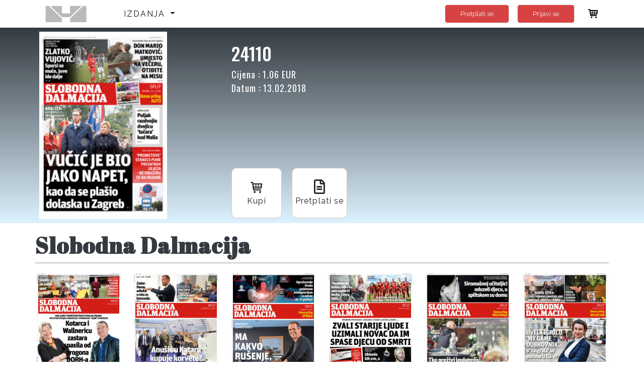

--- FILE ---
content_type: text/html; charset=UTF-8
request_url: https://online.jutarnji.hr/issue/7634/24110
body_size: 5806
content:
<!DOCTYPE html>
<html lang="en">
<head>
    <!-- Required meta tags -->
    <meta charset="utf-8">
    <meta name="viewport" content="width=device-width, initial-scale=1, shrink-to-fit=no">
    <meta http-equiv="Content-Security-Policy" content="upgrade-insecure-requests">

    <!-- Google Tag Manager -->





    <!-- End Google Tag Manager -->
    <!-- vendor css -->
    <link href="https://online.jutarnji.hr/theme/hanzamedia/lib/fontawesome-free/css/all.min.css" rel="stylesheet">
   
    <link href="https://online.jutarnji.hr/theme/hanzamedia/lib/typicons.font/typicons.css" rel="stylesheet">
    <link href="https://online.jutarnji.hr/theme/hanzamedia/lib/owlcarousel/assets/owl.carousel.min.css" rel="stylesheet">
    <link rel="preconnect" href="https://fonts.gstatic.com">
    <link href="https://fonts.googleapis.com/css2?family=Oswald:wght@200;300;400;500;600;700&display=swap"
          rel="stylesheet">
    <link rel="preconnect" href="https://fonts.gstatic.com">
    <link href="https://fonts.googleapis.com/css2?family=Raleway:ital,wght@0,100;0,200;0,300;0,400;0,500;0,600;0,700;0,800;0,900;1,100;1,200;1,300;1,400;1,500;1,600;1,700;1,800;1,900&display=swap"
          rel="stylesheet">
    <link rel="preconnect" href="https://fonts.gstatic.com">
    <link href="https://fonts.googleapis.com/css2?family=Abril+Fatface&display=swap" rel="stylesheet">
    <link rel="apple-touch-icon" sizes="60x60" href="https://online.jutarnji.hr/instances/hanzamedia/favicon/apple-icon-60x60.png">

    <link rel="icon" type="image/png" sizes="36x36"
          href="https://online.jutarnji.hr/instances/hanzamedia/favicon/android-icon-36x36.png">
    <link rel="icon" type="image/png" sizes="16x16" href="https://online.jutarnji.hr/instances/hanzamedia/favicon/favicon-16x16.png">
 
    <link rel="shortcut icon" href="https://online.jutarnji.hr/instances/hanzamedia/favicon/favicon.ico">
    <meta name="msapplication-TileColor" content="#ffffff">
    <meta name="msapplication-TileImage" content="https://online.jutarnji.hr/instances/hanzamedia/favicon/ms-icon-70x70.png">
    <meta name="theme-color" content="#ffffff">
        <title>Slobodna Dalmacija - 24110 </title>

    <!-- Theme CSS -->
    <link rel="stylesheet" href="https://cdnjs.cloudflare.com/ajax/libs/toastr.js/latest/toastr.min.css">
    <link rel="stylesheet" href="https://online.jutarnji.hr/theme/hanzamedia/css/main.css?v=46">
    <style>
        .card {
            margin-bottom: 1.5rem
        }

        .card {
            position: relative;
            display: -ms-flexbox;
            display: flex;
            -ms-flex-direction: column;
            flex-direction: column;
            min-width: 0;
            word-wrap: break-word;
            background-color: #fff;
        }

        .card-header:first-child {
            border-radius: calc(0.25rem - 1px) calc(0.25rem - 1px) 0 0
        }

        .card-header {
            padding: .75rem 1.25rem;
            margin-bottom: 0;
        }

        td {
            padding: 0 30px
        }
        #numberCart {
            display: none;
        }
        .mw-footer {
            display:block;
        }
        .mw-footer .contact {
            display: inline-block;
            text-transform: uppercase!important;
            color: #fff;
            font-weight: 600;
            font-size: 14px;
            margin: 5px 30px;
            letter-spacing: 2.1px;
        }
        .table th, .table td {
            font-size: 16px;
        }
    </style>

    <!-- Google tag (gtag.js) -->
    <script async src="https://www.googletagmanager.com/gtag/js?id=G-HBETEYQPVV"></script>
    <script>
        window.dataLayer = window.dataLayer || [];
        function gtag(){dataLayer.push(arguments);}
        gtag('js', new Date());
        gtag('config', 'G-HBETEYQPVV');
    </script>

<script type="text/javascript" class="flasher-js">(function() {    var rootScript = 'https://cdn.jsdelivr.net/npm/@flasher/flasher@1.3.2/dist/flasher.min.js';    var FLASHER_FLASH_BAG_PLACE_HOLDER = {};    var options = mergeOptions([], FLASHER_FLASH_BAG_PLACE_HOLDER);    function mergeOptions(first, second) {        return {            context: merge(first.context || {}, second.context || {}),            envelopes: merge(first.envelopes || [], second.envelopes || []),            options: merge(first.options || {}, second.options || {}),            scripts: merge(first.scripts || [], second.scripts || []),            styles: merge(first.styles || [], second.styles || []),        };    }    function merge(first, second) {        if (Array.isArray(first) && Array.isArray(second)) {            return first.concat(second).filter(function(item, index, array) {                return array.indexOf(item) === index;            });        }        return Object.assign({}, first, second);    }    function renderOptions(options) {        if(!window.hasOwnProperty('flasher')) {            console.error('Flasher is not loaded');            return;        }        requestAnimationFrame(function () {            window.flasher.render(options);        });    }    function render(options) {        if ('loading' !== document.readyState) {            renderOptions(options);            return;        }        document.addEventListener('DOMContentLoaded', function() {            renderOptions(options);        });    }    if (1 === document.querySelectorAll('script.flasher-js').length) {        document.addEventListener('flasher:render', function (event) {            render(event.detail);        });            }    if (window.hasOwnProperty('flasher') || !rootScript || document.querySelector('script[src="' + rootScript + '"]')) {        render(options);    } else {        var tag = document.createElement('script');        tag.setAttribute('src', rootScript);        tag.setAttribute('type', 'text/javascript');        tag.onload = function () {            render(options);        };        document.head.appendChild(tag);    }})();</script>
</head>
<body class="mw-home">
<!-- Google Tag Manager (noscript) -->


<!-- End Google Tag Manager (noscript) -->
<div class="bcg">
    <div class="mw-header container d-none d-md-block">
        <nav class="navbar navbar-expand-lg navbar-light">
            <a href="https://online.jutarnji.hr" class="mw-logo navbar-brand"><img
                        src="https://online.jutarnji.hr/instances/hanzamedia/logo-grey.png"
                        alt=""></a>
            <button class="navbar-toggler" type="button" data-toggle="collapse" data-target="#navbarSupportedContent"
                    aria-controls="navbarSupportedContent" aria-expanded="false"
                    aria-label="Toggle navigation">
                <span class="navbar-toggler-icon"></span>
            </button>

            <div class="collapse navbar-collapse" id="navbarSupportedContent">
                <ul class="navbar-nav mr-auto">
                    <li class="nav-item dropdown" id="click">
                        <a class="nav-link dropdown-toggle" style="text-transform: uppercase" href="#"
                           id="navbarDropdown" role="button" aria-haspopup="true" aria-expanded="false">
                            Izdanja
                        </a>
                        <div class="dropdown-menu" aria-labelledby="navbarDropdown" id="dropdown">
                                                            <a class="dropdown-item" href="https://online.jutarnji.hr/type/3">Jutarnji List</a>
                                                            <a class="dropdown-item" href="https://online.jutarnji.hr/type/13">Jutarnji list prilozi</a>
                                                            <a class="dropdown-item" href="https://online.jutarnji.hr/type/2">Slobodna Dalmacija</a>
                                                            <a class="dropdown-item" href="https://online.jutarnji.hr/type/18">Slobodna Dalmacija prilozi</a>
                                                            <a class="dropdown-item" href="https://online.jutarnji.hr/type/5">Sportske Novosti</a>
                                                            <a class="dropdown-item" href="https://online.jutarnji.hr/type/4">Gloria</a>
                                                            <a class="dropdown-item" href="https://online.jutarnji.hr/type/6">Globus</a>
                                                            <a class="dropdown-item" href="https://online.jutarnji.hr/type/14">Auto klub</a>
                                                            <a class="dropdown-item" href="https://online.jutarnji.hr/type/1">Otvoreno More</a>
                                                            <a class="dropdown-item" href="https://online.jutarnji.hr/type/17">Doktor u kući</a>
                                                            <a class="dropdown-item" href="https://online.jutarnji.hr/type/11">Dubrovački vjesnik</a>
                                                            <a class="dropdown-item" href="https://online.jutarnji.hr/type/16">Maslina</a>
                                                    </div>
                    </li>
                </ul>


            <!----
                <form class="form-inline my-2 my-lg-0" method="GET" action="https://online.jutarnji.hr/search">
                    <input class="form-control mr-sm-2" type="search" placeholder="Traži"
                           aria-label="Search" name="keyword">
                    <button class="btn my-2 my-sm-0" type="submit"><i class="fas fa-search"></i></button>
                </form>---->
            </div>


            <div class="d-none d-md-block">
                <a href="https://online.jutarnji.hr/subscriptions" class="ml-4 mr-2 btn btn-outline-indigo btn-rounded d-inline-block float-right pt-2 pb-2">Pretplati se</a>
            </div>
                            <a href="https://online.jutarnji.hr/login"
                   class="ml-2 mr-4 btn btn-outline-indigo btn-rounded d-inline-block float-right pt-2 pb-2">Prijavi se</a>
            
            <div class="mw-header-message">
                <a href="https://online.jutarnji.hr/cart"><i class="typcn typcn-shopping-cart" style="position:relative;"> <div id="numberCart" class="numberCart"></div></i></a>
            </div><!-- mw-header-message -->
        </nav>
    </div>
    <div class="mw-header container d-md-none bcg">
        <nav class="navbar navbar-expand-lg navbar-light">
            <a href="https://online.jutarnji.hr" class="mw-logo navbar-brand"><img
                        src="https://online.jutarnji.hr/instances/hanzamedia/logo-grey.png"
                        alt=""></a>
            <div class="mw-header-message">
                <a href="https://online.jutarnji.hr/cart"><i class="typcn typcn-shopping-cart" style="position:relative;"> <div id="numberCart" class="numberCart"></div></i></a>
            </div><!-- mw-header-message -->
            <button class="navbar-toggler" type="button" data-toggle="collapse" data-target="#navbarSupportedContent"
                    aria-controls="navbarSupportedContent" aria-expanded="false"
                    aria-label="Toggle navigation">
                <span class="navbar-toggler-icon"></span>
            </button>

            <div class="collapse navbar-collapse" id="navbarSupportedContent">
                                    <ul class="navbar-nav mr-auto">
                        <li class="nav-item">
                            <a href="https://online.jutarnji.hr/login"
                               class="ml-4 mr-4 nav-link pt-2 pb-2">Prijavi se</a>
                        </li>
                        <li class="nav-item">
                            <a href="https://online.jutarnji.hr/subscriptions"
                               class="ml-4 mr-2 nav-link pt-2 pb-2">Pretplati se</a>
                        </li>
                    </ul>
                
            </div>
        </nav>
    </div>
</div>


    <div class="mw-content mw-content-issue pt-0">
        <div class="mw-issue-wrapper">
            <div class="container">
                <div class="mw-content-body mw-issue">
                    <div class="row">
                        <div class="col-6 col-md-4">
                            <img class="img-fluid p-2" src="https://hanzamedia.mpanel.app/file/pdf/issues/7634/thumbnails/page-1.png"/>
                        </div>
                        <div class="col-6 col-md-8 py-4 text-white">
                            <div class="mw-issue-title-big">
                                24110
                            </div>
                            <div class="mw-issue-info">
                                                                    <div class="issue-price">Cijena
                                        : 1.06 EUR
                                        
                                                                                                                                                                </div>
                                                                <div class="issue-date">Datum : 13.02.2018</div> <br>
                                                                </div>
                            <p class="mw-issue-description"></p>
                            <div class="mw-issue-buttons">

                                                                        <button class=" mw-add-to-cart" style="color: #212229;" data-id="7634"
                                                data-type="issue"><i class="typcn typcn-shopping-cart"></i>
                                            Kupi</button>
                                                        <!---- <button><a style="color: #212229;" href="https://online.jutarnji.hr/login"
                                           class="mw-add-to-cart"><i
                                                class="typcn typcn-star-outline"></i>Prijavi se </a></button>--->
                                <button><a style="color: #212229;"
                                           href="https://online.jutarnji.hr/subscriptionsByType/2"><i
                                                class="far fa-file-alt"></i>Pretplati se </a></button>

                            </div>
                        </div>
                    </div>
                </div>
            </div>
        </div>

        <div class="container mt-2">
            <div class="mw-content-body">
                <div class="container">
                    <div class="mw-content-body">


                                                                                                                                                                                            <div class="mw-home-one-title">
                                    <div>
                                        <a href="https://online.jutarnji.hr/type/2">
                                            <h2 class="mw-home-title">Slobodna Dalmacija</h2>
                                        </a>
                                        <p class="mw-home-text"></p>
                                    </div>
                                </div><!-- mw-home-one-title -->


                                <div class="row row-sm">
                                                                                                                                                        <div class="col-6 col-lg-2">
                                            <div class="card">
                                                <a href="https://online.jutarnji.hr/issue/41610/26988"
                                                   class="text-center">
                                                    <img class="img-fluid"
                                                         style="height: 240px; width: 100%; border-radius: 5px;"
                                                         src="https://hanzamedia.mpanel.app/file/pdf/issues/41610/thumbnails/page-1.jpg" alt="Image">
                                                </a>
                                                <div class="card-footer px-0 text-center  latest-issue ">
                                                <!--- <span style="display: block"
                                                          class="issue-name">26988</span>
                                                                                                        <span>Posljednje izdanje</span>
                                            <br>
                                        ---->
                                                        <span class="issue-date">27.01.2026</span>
                                                        <br>
                                                        <div class="issue-price" style="display: flex;justify-content: center;flex-direction: column;">
                                                                                                                                                                                                <span
                                                                            class="mw-price">1.50 EUR</span>
                                                                    
                                                                                                                                            <span>(11.3 HRK)</span>
                                                                                                                                                                                                                                                        </div>
                                                </div>
                                            </div><!-- card -->
                                        </div><!-- col-6 -->
                                                                                                                    <div class="col-6 col-lg-2">
                                            <div class="card">
                                                <a href="https://online.jutarnji.hr/issue/41605/26987"
                                                   class="text-center">
                                                    <img class="img-fluid"
                                                         style="height: 240px; width: 100%; border-radius: 5px;"
                                                         src="https://hanzamedia.mpanel.app/file/pdf/issues/41605/thumbnails/page-1.jpg" alt="Image">
                                                </a>
                                                <div class="card-footer px-0 text-center ">
                                                <!--- <span style="display: block"
                                                          class="issue-name">26987</span>
                                                                                                        <span>Datum izlaska:</span>
                                            <br>
                                        ---->
                                                        <span class="issue-date">26.01.2026</span>
                                                        <br>
                                                        <div class="issue-price" style="display: flex;justify-content: center;flex-direction: column;">
                                                                                                                                                                                                <span
                                                                            class="mw-price">1.50 EUR</span>
                                                                    
                                                                                                                                            <span>(11.3 HRK)</span>
                                                                                                                                                                                                                                                        </div>
                                                </div>
                                            </div><!-- card -->
                                        </div><!-- col-6 -->
                                                                                                                    <div class="col-6 col-lg-2">
                                            <div class="card">
                                                <a href="https://online.jutarnji.hr/issue/41599/26986"
                                                   class="text-center">
                                                    <img class="img-fluid"
                                                         style="height: 240px; width: 100%; border-radius: 5px;"
                                                         src="https://hanzamedia.mpanel.app/file/pdf/issues/41599/thumbnails/page-1.jpg" alt="Image">
                                                </a>
                                                <div class="card-footer px-0 text-center ">
                                                <!--- <span style="display: block"
                                                          class="issue-name">26986</span>
                                                                                                        <span>Datum izlaska:</span>
                                            <br>
                                        ---->
                                                        <span class="issue-date">25.01.2026</span>
                                                        <br>
                                                        <div class="issue-price" style="display: flex;justify-content: center;flex-direction: column;">
                                                                                                                                                                                                <span
                                                                            class="mw-price">1.50 EUR</span>
                                                                    
                                                                                                                                            <span>(11.3 HRK)</span>
                                                                                                                                                                                                                                                        </div>
                                                </div>
                                            </div><!-- card -->
                                        </div><!-- col-6 -->
                                                                                                                    <div class="col-6 col-lg-2">
                                            <div class="card">
                                                <a href="https://online.jutarnji.hr/issue/41594/26985"
                                                   class="text-center">
                                                    <img class="img-fluid"
                                                         style="height: 240px; width: 100%; border-radius: 5px;"
                                                         src="https://hanzamedia.mpanel.app/file/pdf/issues/41594/thumbnails/page-1.jpg" alt="Image">
                                                </a>
                                                <div class="card-footer px-0 text-center ">
                                                <!--- <span style="display: block"
                                                          class="issue-name">26985</span>
                                                                                                        <span>Datum izlaska:</span>
                                            <br>
                                        ---->
                                                        <span class="issue-date">24.01.2026</span>
                                                        <br>
                                                        <div class="issue-price" style="display: flex;justify-content: center;flex-direction: column;">
                                                                                                                                                                                                <span
                                                                            class="mw-price">1.50 EUR</span>
                                                                    
                                                                                                                                            <span>(11.3 HRK)</span>
                                                                                                                                                                                                                                                        </div>
                                                </div>
                                            </div><!-- card -->
                                        </div><!-- col-6 -->
                                                                                                                    <div class="col-6 col-lg-2">
                                            <div class="card">
                                                <a href="https://online.jutarnji.hr/issue/41586/26984"
                                                   class="text-center">
                                                    <img class="img-fluid"
                                                         style="height: 240px; width: 100%; border-radius: 5px;"
                                                         src="https://hanzamedia.mpanel.app/file/pdf/issues/41586/thumbnails/page-1.jpg" alt="Image">
                                                </a>
                                                <div class="card-footer px-0 text-center ">
                                                <!--- <span style="display: block"
                                                          class="issue-name">26984</span>
                                                                                                        <span>Datum izlaska:</span>
                                            <br>
                                        ---->
                                                        <span class="issue-date">23.01.2026</span>
                                                        <br>
                                                        <div class="issue-price" style="display: flex;justify-content: center;flex-direction: column;">
                                                                                                                                                                                                <span
                                                                            class="mw-price">1.50 EUR</span>
                                                                    
                                                                                                                                            <span>(11.3 HRK)</span>
                                                                                                                                                                                                                                                        </div>
                                                </div>
                                            </div><!-- card -->
                                        </div><!-- col-6 -->
                                                                                                                    <div class="col-6 col-lg-2">
                                            <div class="card">
                                                <a href="https://online.jutarnji.hr/issue/41580/26983"
                                                   class="text-center">
                                                    <img class="img-fluid"
                                                         style="height: 240px; width: 100%; border-radius: 5px;"
                                                         src="https://hanzamedia.mpanel.app/file/pdf/issues/41580/thumbnails/page-1.jpg" alt="Image">
                                                </a>
                                                <div class="card-footer px-0 text-center ">
                                                <!--- <span style="display: block"
                                                          class="issue-name">26983</span>
                                                                                                        <span>Datum izlaska:</span>
                                            <br>
                                        ---->
                                                        <span class="issue-date">22.01.2026</span>
                                                        <br>
                                                        <div class="issue-price" style="display: flex;justify-content: center;flex-direction: column;">
                                                                                                                                                                                                <span
                                                                            class="mw-price">1.50 EUR</span>
                                                                    
                                                                                                                                            <span>(11.3 HRK)</span>
                                                                                                                                                                                                                                                        </div>
                                                </div>
                                            </div><!-- card -->
                                        </div><!-- col-6 -->
                                                                    </div>
                                                                                                                                                                                                                                                                                                                                                                                                                                                                                                                                                            </div><!-- mw-content-body -->
                </div>

                
                
                
                
                
                


                
                
                
                
                
                
                
                
                
                
                
                
                
                
                
                
            </div><!-- mw-content-body -->
        </div>
    </div>

<div class="mw-footer">
    <div class="container">
        <div class="footer">
            <div class="footer-text">
                <h3 class="footer-title">
                    Povežimo se
                </h3>
                <!--    <p class="footer-description">
                        Juntas suman 11 millones de seguidores en Instagram con los que conectan a diario. Hablan su
                        lenguaje: una jerga con sus propios usos y protocolos, indispensables para enamorar a los más
                    </p>--->
            </div>
            <div class="social">
                <span><i class="fab fa-twitter"></i></span>
                <span><i class="fab fa-linkedin-in"></i></span>
                <span><i class="fab fa-instagram"></i></span>
            </div>
            <div class="footer-links">
                <a href="https://online.jutarnji.hr/page/terms">Opći uvjeti</a>
                <a href="https://www.jutarnji.hr/web-static/politika-zastite-privatnosti-15057226">POLITIKA ZAŠTITE PRIVATNOSTI</a>
                <div class="contact">
                    Kontaktirajte nas na <br>
                    <span><a href="/cdn-cgi/l/email-protection#c5b5b7a0b1b5a9a4b1a485ada4abbfa4a8a0a1aca4ebadb7fab6b0a7afa0a6b1f88da4abbfa4e588a0a1aca4e5a0e8aeacaab6aee58eaaabb1a4aeb1"><span class="__cf_email__" data-cfemail="0777756273776b667366476f66697d666a62636e66296f75">[email&#160;protected]</span></a></span> <br>
                    <span>ili na tel. 01/2255 374</span>
                </div>
            <!--- <span class="footer-divider"></span>
                    <a href="https://online.jutarnji.hr/page/privacy-policy">Politika privatnosti</a>
                    <span class="footer-divider"> </span>
                    <a href="https://online.jutarnji.hr/page/about-us">O nama</a>---->

                <a href="https://play.google.com/store/apps/details?id=io.mediaworks.android.hanzaMedia&hl=en&gl=US"
                   class="google-play"><img src="https://online.jutarnji.hr/instances/hanzamedia/google-play.png" alt="" loading="lazy"></a>
                <a href="https://apps.apple.com/hr/app/hanzamedia-e-kiosk/id1211745980"><img
                            src="https://online.jutarnji.hr/instances/hanzamedia/app-store.png" alt="" loading="lazy"></a>
            </div>
        </div>
        <a href="https://online.jutarnji.hr" class="mw-logo navbar-brand"><img
                    src="https://online.jutarnji.hr/instances/hanzamedia/logo-grey.png"
                    alt="" loading="lazy"></a>

        <p style="color:white; margin-top: 10px; text-align: center;">Copyright 2020 Hanza Media. All rights
            reserved.</p>
    </div><!-- container -->
</div><!-- mw-footer -->


<script data-cfasync="false" src="/cdn-cgi/scripts/5c5dd728/cloudflare-static/email-decode.min.js"></script><script src="https://online.jutarnji.hr/theme/hanzamedia/lib/jquery/jquery.min.js"></script>
<script src="https://online.jutarnji.hr/theme/hanzamedia/lib/bootstrap/js/bootstrap.bundle.min.js"></script>
<script src="https://online.jutarnji.hr/theme/hanzamedia/js/app.js"></script>

<script src="https://cdnjs.cloudflare.com/ajax/libs/toastr.js/latest/toastr.min.js"></script>
    

<script src="https://online.jutarnji.hr/theme/hanzamedia/lib/owlcarousel/owl.carousel.min.js"></script>
<script>

    $('.owl-carousel').owlCarousel({
        loop: true,
        margin: 10,
        nav: true,
        responsive: {
            0: {
                items: 1
            }
        }
    })

    $.ajaxSetup({
        headers: {
            'X-CSRF-TOKEN': $('meta[name="csrf-token"]').attr('content')
        }
    });

    let number = localStorage.getItem('numberInCart');
    if (number < 1){
        $(".numberCart").hide();
    }else{
        $(".numberCart").show();
        $(".numberCart").html(number);
    }

    $('.mw-add-to-cart').click(function () {
        $.ajax({
            type: 'GET',
            url: 'https://online.jutarnji.hr/cart/add',
            data: {
                id: $(this).data('id'),
                type: $(this).data('type'),

            },
            success: function (response) {
                console.log(response);
                let cart = response.cart
                let br = 0;
                for (let cartElement of Object.keys(cart)) {
                    br++
                }
                localStorage.setItem('numberInCart', br);
                let number = localStorage.getItem('numberInCart');
                if (number < 1){
                    $("#numberCart").hide();
                }else{
                    $("#numberCart").show();
                    $("#numberCart").html(number);
                }
                if (response.success == true) {
                    toastr.success(response.msg);
                } else if (response.info == true) {
                    toastr.info(response.msg);
                } else if (response.warning == true) {
                    toastr.warning(response.msg);
                } else if (response.error == true) {
                    toastr.error(response.msg);
                }
            }
        });
    });

    $('.mw-remove-from-cart').click(function () {
        var tr = $(this).closest('tr');

        $.ajax({
            type: 'GET',
            url: 'https://online.jutarnji.hr/cart/remove',
            data: {
                id: $(this).data('id')
            },
            success: function (response) {
                if (response.success == true) {
                    toastr.success(response.msg);
                    let cart = response.cart
                    // console.log(typeof cart)
                    let br = 0;
                    for (let cartElement of Object.keys(cart)) {
                        br++
                    }
                    localStorage.setItem('numberInCart', br);
                    let number = localStorage.getItem('numberInCart');
                    if (number < 1){
                        $(".numberCart").hide();
                    }else{
                        $(".numberCart").show();
                        $(".numberCart").html(number);
                    }
                } else if (response.info == true) {
                    toastr.info(response.msg);
                    tr.remove();
                    let cart = response.cart
                    console.log(cart)
                    let br = 0;
                    for (let cartElement of Object.keys(cart)) {
                        br++
                    }
                    localStorage.setItem('numberInCart', br);
                    let number = localStorage.getItem('numberInCart');
                    if (number < 1){
                        $(".numberCart").hide();
                    }else{
                        $(".numberCart").show();
                        $(".numberCart").html(number);
                    }
                    calculatePrice("#cart");
                } else if (response.warning == true) {
                    toastr.warning(response.msg);
                } else if (response.error == true) {
                    toastr.error(response.msg);
                }
            },
            error: function (xhr, ajaxOptions, thrownError) {
                toastr.error(xhr.status);
                toastr.error(thrownError);
            }
        });
    })


    function calculatePrice(id) {
        var totalPrice = 0;
        $(id + " > tbody > tr").each(function () {
            totalPrice += Number($(this).find('.price').text());
        });
        // Zaokružujemo na 2 decimale
         totalPrice = Math.round((totalPrice + Number.EPSILON) * 100) / 100;

        $(".sumPrice").text(totalPrice * 0.8);

        $(".sumVat").text(totalPrice * 0.2);
        $(".totalPrice").text(totalPrice.toFixed(2));

        var totalPriceEur = 0;
        $(id + " > tbody > tr").each(function () {
            console.log(Number($(this).find('.priceEur').text()));
            totalPriceEur += Number($(this).find('.priceEur').text());
        });
       
        var roundedPriceEur = Math.round((totalPriceEur + Number.EPSILON) * 100) / 100
     
        $(".totalPriceEur").text(roundedPriceEur);

    }


    $("#click").click(function () {
        $("#dropdown").toggle("slow");
    });


</script>
</body>
</html>


--- FILE ---
content_type: text/css
request_url: https://online.jutarnji.hr/theme/hanzamedia/css/main.css?v=46
body_size: 48477
content:
@charset "UTF-8";
/* ############### FONTS IMPORT ############### */
@import url("https://fonts.googleapis.com/css?family=Roboto:300,400,500,700,900");
@import url("https://fonts.googleapis.com/css?family=Poppins:400,500,600,700");
@import url("https://fonts.googleapis.com/css2?family=Open+Sans:ital,wght@0,300;0,400;0,600;0,700;0,800;1,300;1,400;1,600;1,700;1,800&display=swap");
@import url("https://fonts.googleapis.com/css?family=Archivo:400,500,600,700");
/* ############### BOOTSTRAP FRAMEWORK ############### */
/*!
 * Bootstrap v4.4.1 (https://getbootstrap.com/)
 * Copyright 2011-2019 The Bootstrap Authors
 * Copyright 2011-2019 Twitter, Inc.
 * Licensed under MIT (https://github.com/twbs/bootstrap/blob/master/LICENSE)
 */
:root {
    --blue: #007bff;
    --indigo: #6610f2;
    --purple: #6f42c1;
    --pink: #f10075;
    --red: #dc3545;
    --orange: #fd7e14;
    --yellow: #ffc107;
    --green: #3bb001;
    --teal: #00cccc;
    --cyan: #17a2b8;
    --white: #fff;
    --gray: #70737c;
    --gray-dark: #343640;
    --primary: #007bff;
    --secondary: #70737c;
    --success: #3bb001;
    --info: #17a2b8;
    --warning: #ffc107;
    --danger: #dc3545;
    --light: #f8f9fa;
    --dark: #343640;
    --breakpoint-xs: 0;
    --breakpoint-sm: 576px;
    --breakpoint-md: 768px;
    --breakpoint-lg: 992px;
    --breakpoint-xl: 1200px;
    font-family: 'Open Sans', sans-serif;
}

*,
*::before,
*::after {
    box-sizing: border-box;
}

html {
    font-family: 'Raleway', sans-serif;
    line-height: 1.15;
    -webkit-text-size-adjust: 100%;
    -webkit-tap-highlight-color: rgba(0, 0, 0, 0);
}

article, aside, figcaption, figure, footer, header, hgroup, main, nav, section {
    display: block;
}

body {
    margin: 0;
    font-family: 'Raleway', sans-serif;
    font-size: 0.8125rem;
    font-weight: 400;
    line-height: 1.5;
    color: #494c57;
    text-align: left;
    background-color: #fff;
}

[tabindex="-1"]:focus:not(:focus-visible) {
    outline: 0 !important;
}

hr {
    box-sizing: content-box;
    height: 0;
    overflow: visible;
}

.footer-divider {
    border-left: 1px solid #fef4eb;
    margin-left: 10px;
    margin-right: 10px;
    height: 50px;
}
.toast-top-right{
    top: 48px !important;
}

.numberCart {
    position: absolute;
    top: -3px;
    color: #fff;
    font-size: 12px;
    display: flex;
    right: -6px;
    width: 15px;
    height: 15px;
    padding: 2px 5px;
    background: #C0262B;
    border-radius: 50%;
    align-items: center;
    place-content: center;
    font-style: normal;
}

h1, h2, h3, h4, h5, h6 {
    margin-top: 0;
    margin-bottom: 0.5rem;
}

p {
    margin-top: 0;
    margin-bottom: 1rem;
}

abbr[title],
abbr[data-original-title] {
    text-decoration: underline;
    text-decoration: underline dotted;
    cursor: help;
    border-bottom: 0;
    text-decoration-skip-ink: none;
}

address {
    margin-bottom: 1rem;
    font-style: normal;
    line-height: inherit;
}

ol,
ul,
dl {
    margin-top: 0;
    margin-bottom: 1rem;
}

ol ol,
ul ul,
ol ul,
ul ol {
    margin-bottom: 0;
}

dt {
    font-weight: 700;
}

dd {
    margin-bottom: 0.5rem;
    margin-left: 0;
}

blockquote {
    margin: 0 0 1rem;
}

b,
strong {
    font-weight: bolder;
}

small {
    font-size: 80%;
}

sub,
sup {
    position: relative;
    font-size: 75%;
    line-height: 0;
    vertical-align: baseline;
}

sub {
    bottom: -0.25em;
}

sup {
    top: -0.5em;
}

a {
    color: #212229;
    text-decoration: none;
    background-color: transparent;
}

a:hover {
    color: #212229;
    text-decoration: none;
}

a:not([href]) {
    color: inherit;
    text-decoration: none;
}

a:not([href]):hover {
    color: inherit;
    text-decoration: none;
}

pre,
code,
kbd,
samp {
    font-family: 'Open Sans', sans-serif;
    font-size: 1em;
}

pre {
    margin-top: 0;
    margin-bottom: 1rem;
    overflow: auto;
}

figure {
    margin: 0 0 1rem;
}

img {
    vertical-align: middle;
    border-style: none;
}

svg {
    overflow: hidden;
    vertical-align: middle;
}

table {
    border-collapse: collapse;
}

caption {
    padding-top: 0.75rem;
    padding-bottom: 0.75rem;
    color: #70737c;
    text-align: left;
    caption-side: bottom;
}

th {
    text-align: inherit;
}

label {
    display: inline-block;
    margin-bottom: 0.5rem;
}

button {
    border-radius: 0;
}

button:focus {
    outline: 1px dotted;
    outline: 5px auto -webkit-focus-ring-color;
}

input,
button,
select,
optgroup,
textarea {
    margin: 0;
    font-family: 'Raleway', sans-serif;
    font-size: inherit;
    line-height: inherit;
    letter-spacing: 1.10px;
}

button,
input {
    overflow: visible;
}

button,
select {
    text-transform: none;
}

select {
    word-wrap: normal;
}

button,
[type=button],
[type=reset],
[type=submit] {
    -webkit-appearance: button;
}

button:not(:disabled),
[type=button]:not(:disabled),
[type=reset]:not(:disabled),
[type=submit]:not(:disabled) {
    cursor: pointer;
}

button::-moz-focus-inner,
[type=button]::-moz-focus-inner,
[type=reset]::-moz-focus-inner,
[type=submit]::-moz-focus-inner {
    padding: 0;
    border-style: none;
}

input[type=radio],
input[type=checkbox] {
    box-sizing: border-box;
    padding: 0;
}

input[type=date],
input[type=time],
input[type=datetime-local],
input[type=month] {
    -webkit-appearance: listbox;
}

textarea {
    overflow: auto;
    resize: vertical;
}

fieldset {
    min-width: 0;
    padding: 0;
    margin: 0;
    border: 0;
}

legend {
    display: block;
    width: 100%;
    max-width: 100%;
    padding: 0;
    margin-bottom: 0.5rem;
    font-size: 1.5rem;
    line-height: inherit;
    color: inherit;
    white-space: normal;
}

progress {
    vertical-align: baseline;
}

[type=number]::-webkit-inner-spin-button,
[type=number]::-webkit-outer-spin-button {
    height: auto;
}

[type=search] {
    outline-offset: -2px;
    -webkit-appearance: none;
}

[type=search]::-webkit-search-decoration {
    -webkit-appearance: none;
}

::-webkit-file-upload-button {
    font: inherit;
    -webkit-appearance: button;
}

output {
    display: inline-block;
}

summary {
    display: list-item;
    cursor: pointer;
}

template {
    display: none;
}

[hidden] {
    display: none !important;
}

h1, h2, h3, h4, h5, h6,
.h1, .h2, .h3, .h4, .h5, .h6 {
    margin-bottom: 0.5rem;
    font-weight: 500;
    line-height: 1.2;
}

h1, .h1 {
    font-size: 2.03125rem;
}

h2, .h2 {
    font-size: 1.625rem;
}

h3, .h3 {
    font-size: 1.421875rem;
}

h4, .h4 {
    font-size: 1.21875rem;
}

h5, .h5 {
    font-size: 1.015625rem;
}

h6, .h6 {
    font-size: 0.8125rem;
}

.lead {
    font-size: 1.015625rem;
    font-weight: 300;
}

.display-1 {
    font-size: 6rem;
    font-weight: 300;
    line-height: 1.2;
}

.display-2 {
    font-size: 5.5rem;
    font-weight: 300;
    line-height: 1.2;
}

.display-3 {
    font-size: 4.5rem;
    font-weight: 300;
    line-height: 1.2;
}

.display-4 {
    font-size: 3.5rem;
    font-weight: 300;
    line-height: 1.2;
}

hr {
    margin-top: 1rem;
    margin-bottom: 1rem;
    border: 0;
    border-top: 1px solid rgba(0, 0, 0, 0.1);
}

small,
.small {
    font-size: 80%;
    font-weight: 400;
}

mark,
.mark {
    padding: 0.2em;
    background-color: #fcf8e3;
}

.list-unstyled {
    padding-left: 0;
    list-style: none;
}

.list-inline {
    padding-left: 0;
    list-style: none;
}

.list-inline-item {
    display: inline-block;
}

.list-inline-item:not(:last-child) {
    margin-right: 0.5rem;
}

.initialism {
    font-size: 90%;
    text-transform: uppercase;
}

.blockquote {
    margin-bottom: 1rem;
    font-size: 1.015625rem;
}

.blockquote-footer {
    display: block;
    font-size: 80%;
    color: #70737c;
}

.blockquote-footer::before {
    content: "— ";
}

.img-fluid {
    max-width: 100%;
    height: auto;
}

.img-thumbnail {
    padding: 0.25rem;
    background-color: #fff;
    border: 1px solid #dee2e6;
    border-radius: 3px;
    max-width: 100%;
    height: auto;
}

.figure {
    display: inline-block;
}

.figure-img {
    margin-bottom: 0.5rem;
    line-height: 1;
}

.figure-caption {
    font-size: 90%;
    color: #70737c;
}

code {
    font-size: 87.5%;
    color: #f10075;
    word-wrap: break-word;
}

a > code {
    color: inherit;
}

kbd {
    padding: 0.2rem 0.4rem;
    font-size: 87.5%;
    color: #fff;
    background-color: #212229;
    border-radius: 0.2rem;
}

kbd kbd {
    padding: 0;
    font-size: 100%;
    font-weight: 700;
}

pre {
    display: block;
    font-size: 87.5%;
    color: #212229;
}

pre code {
    font-size: inherit;
    color: inherit;
    word-break: normal;
}

.pre-scrollable {
    max-height: 340px;
    overflow-y: scroll;
}

.container {
    width: 100%;
    padding-right: 15px;
    padding-left: 15px;
    margin-right: auto;
    margin-left: auto;
}

@media (min-width: 576px) {
    .container {
        max-width: 540px;
    }
}

@media (min-width: 768px) {
    .container {
        max-width: 720px;
    }
}

@media (min-width: 992px) {
    .container {
        max-width: 960px;
    }
}

@media (min-width: 1200px) {
    .container {
        max-width: 1140px;
    }
}

.container-fluid, .container-xl, .container-lg, .container-md, .container-sm {
    width: 100%;
    padding-right: 15px;
    padding-left: 15px;
    margin-right: auto;
    margin-left: auto;
}

@media (min-width: 576px) {
    .container-sm, .container {
        max-width: 540px;
    }
}

@media (min-width: 768px) {
    .container-md, .container-sm, .container {
        max-width: 720px;
    }
}

@media (min-width: 992px) {
    .container-lg, .container-md, .container-sm, .container {
        max-width: 960px;
    }
}

@media (min-width: 1200px) {
    .container-xl, .container-lg, .container-md, .container-sm, .container {
        max-width: 1140px;
    }
}

.row {
    display: flex;
    flex-wrap: wrap;
    margin-right: -15px;
    margin-left: -15px;
}

.no-gutters {
    margin-right: 0;
    margin-left: 0;
}

.no-gutters > .col,
.no-gutters > [class*=col-] {
    padding-right: 0;
    padding-left: 0;
}

.col-xl,
.col-xl-auto, .col-xl-12, .col-xl-11, .col-xl-10, .col-xl-9, .col-xl-8, .col-xl-7, .col-xl-6, .col-xl-5, .col-xl-4, .col-xl-3, .col-xl-2, .col-xl-1, .col-lg,
.col-lg-auto, .col-lg-12, .col-lg-11, .col-lg-10, .col-lg-9, .col-lg-8, .col-lg-7, .col-lg-6, .col-lg-5, .col-lg-4, .col-lg-3, .col-lg-2, .col-lg-1, .col-md,
.col-md-auto, .col-md-12, .col-md-11, .col-md-10, .col-md-9, .col-md-8, .col-md-7, .col-md-6, .col-md-5, .col-md-4, .col-md-3, .col-md-2, .col-md-1, .col-sm,
.col-sm-auto, .col-sm-12, .col-sm-11, .col-sm-10, .col-sm-9, .col-sm-8, .col-sm-7, .col-sm-6, .col-sm-5, .col-sm-4, .col-sm-3, .col-sm-2, .col-sm-1, .col,
.col-auto, .col-12, .col-11, .col-10, .col-9, .col-8, .col-7, .col-6, .col-5, .col-4, .col-3, .col-2, .col-1 {
    position: relative;
    width: 100%;
    padding-right: 15px;
    padding-left: 15px;
}

.col {
    flex-basis: 0;
    flex-grow: 1;
    max-width: 100%;
}

.row-cols-1 > * {
    flex: 0 0 100%;
    max-width: 100%;
}

.row-cols-2 > * {
    flex: 0 0 50%;
    max-width: 50%;
}

.row-cols-3 > * {
    flex: 0 0 33.3333333333%;
    max-width: 33.3333333333%;
}

.row-cols-4 > * {
    flex: 0 0 25%;
    max-width: 25%;
}

.row-cols-5 > * {
    flex: 0 0 20%;
    max-width: 20%;
}

.row-cols-6 > * {
    flex: 0 0 16.6666666667%;
    max-width: 16.6666666667%;
}

.col-auto {
    flex: 0 0 auto;
    width: auto;
    max-width: 100%;
}

.col-1 {
    flex: 0 0 8.3333333333%;
    max-width: 8.3333333333%;
}

.col-2 {
    flex: 0 0 16.6666666667%;
    max-width: 16.6666666667%;
}

.col-3 {
    flex: 0 0 25%;
    max-width: 25%;
}

.col-4 {
    flex: 0 0 33.3333333333%;
    max-width: 33.3333333333%;
}

.col-5 {
    flex: 0 0 41.6666666667%;
    max-width: 41.6666666667%;
}

.col-6 {
    flex: 0 0 50%;
    max-width: 50%;
}

.col-7 {
    flex: 0 0 58.3333333333%;
    max-width: 58.3333333333%;
}

.col-8 {
    flex: 0 0 66.6666666667%;
    max-width: 66.6666666667%;
}

.col-9 {
    flex: 0 0 75%;
    max-width: 75%;
}

.col-10 {
    flex: 0 0 83.3333333333%;
    max-width: 83.3333333333%;
}

.col-11 {
    flex: 0 0 91.6666666667%;
    max-width: 91.6666666667%;
}

.col-12 {
    flex: 0 0 100%;
    max-width: 100%;
}

.order-first {
    order: -1;
}

.order-last {
    order: 13;
}

.order-0 {
    order: 0;
}

.order-1 {
    order: 1;
}

.order-2 {
    order: 2;
}

.order-3 {
    order: 3;
}

.order-4 {
    order: 4;
}

.order-5 {
    order: 5;
}

.order-6 {
    order: 6;
}

.order-7 {
    order: 7;
}

.order-8 {
    order: 8;
}

.order-9 {
    order: 9;
}

.order-10 {
    order: 10;
}

.order-11 {
    order: 11;
}

.order-12 {
    order: 12;
}

.offset-1 {
    margin-left: 8.3333333333%;
}

.offset-2 {
    margin-left: 16.6666666667%;
}

.offset-3 {
    margin-left: 25%;
}

.offset-4 {
    margin-left: 33.3333333333%;
}

.offset-5 {
    margin-left: 41.6666666667%;
}

.offset-6 {
    margin-left: 50%;
}

.offset-7 {
    margin-left: 58.3333333333%;
}

.offset-8 {
    margin-left: 66.6666666667%;
}

.offset-9 {
    margin-left: 75%;
}

.offset-10 {
    margin-left: 83.3333333333%;
}

.offset-11 {
    margin-left: 91.6666666667%;
}

@media (min-width: 576px) {
    .col-sm {
        flex-basis: 0;
        flex-grow: 1;
        max-width: 100%;
    }

    .row-cols-sm-1 > * {
        flex: 0 0 100%;
        max-width: 100%;
    }

    .row-cols-sm-2 > * {
        flex: 0 0 50%;
        max-width: 50%;
    }

    .row-cols-sm-3 > * {
        flex: 0 0 33.3333333333%;
        max-width: 33.3333333333%;
    }

    .row-cols-sm-4 > * {
        flex: 0 0 25%;
        max-width: 25%;
    }

    .row-cols-sm-5 > * {
        flex: 0 0 20%;
        max-width: 20%;
    }

    .row-cols-sm-6 > * {
        flex: 0 0 16.6666666667%;
        max-width: 16.6666666667%;
    }

    .col-sm-auto {
        flex: 0 0 auto;
        width: auto;
        max-width: 100%;
    }

    .col-sm-1 {
        flex: 0 0 8.3333333333%;
        max-width: 8.3333333333%;
    }

    .col-sm-2 {
        flex: 0 0 16.6666666667%;
        max-width: 16.6666666667%;
    }

    .col-sm-3 {
        flex: 0 0 25%;
        max-width: 25%;
    }

    .col-sm-4 {
        flex: 0 0 33.3333333333%;
        max-width: 33.3333333333%;
    }

    .col-sm-5 {
        flex: 0 0 41.6666666667%;
        max-width: 41.6666666667%;
    }

    .col-sm-6 {
        flex: 0 0 50%;
        max-width: 50%;
    }

    .col-sm-7 {
        flex: 0 0 58.3333333333%;
        max-width: 58.3333333333%;
    }

    .col-sm-8 {
        flex: 0 0 66.6666666667%;
        max-width: 66.6666666667%;
    }

    .col-sm-9 {
        flex: 0 0 75%;
        max-width: 75%;
    }

    .col-sm-10 {
        flex: 0 0 83.3333333333%;
        max-width: 83.3333333333%;
    }

    .col-sm-11 {
        flex: 0 0 91.6666666667%;
        max-width: 91.6666666667%;
    }

    .col-sm-12 {
        flex: 0 0 100%;
        max-width: 100%;
    }

    .order-sm-first {
        order: -1;
    }

    .order-sm-last {
        order: 13;
    }

    .order-sm-0 {
        order: 0;
    }

    .order-sm-1 {
        order: 1;
    }

    .order-sm-2 {
        order: 2;
    }

    .order-sm-3 {
        order: 3;
    }

    .order-sm-4 {
        order: 4;
    }

    .order-sm-5 {
        order: 5;
    }

    .order-sm-6 {
        order: 6;
    }

    .order-sm-7 {
        order: 7;
    }

    .order-sm-8 {
        order: 8;
    }

    .order-sm-9 {
        order: 9;
    }

    .order-sm-10 {
        order: 10;
    }

    .order-sm-11 {
        order: 11;
    }

    .order-sm-12 {
        order: 12;
    }

    .offset-sm-0 {
        margin-left: 0;
    }

    .offset-sm-1 {
        margin-left: 8.3333333333%;
    }

    .offset-sm-2 {
        margin-left: 16.6666666667%;
    }

    .offset-sm-3 {
        margin-left: 25%;
    }

    .offset-sm-4 {
        margin-left: 33.3333333333%;
    }

    .offset-sm-5 {
        margin-left: 41.6666666667%;
    }

    .offset-sm-6 {
        margin-left: 50%;
    }

    .offset-sm-7 {
        margin-left: 58.3333333333%;
    }

    .offset-sm-8 {
        margin-left: 66.6666666667%;
    }

    .offset-sm-9 {
        margin-left: 75%;
    }

    .offset-sm-10 {
        margin-left: 83.3333333333%;
    }

    .offset-sm-11 {
        margin-left: 91.6666666667%;
    }
}

@media (min-width: 768px) {

    .col-md {
        flex-basis: 0;
        flex-grow: 1;
        max-width: 100%;
    }

    .row-cols-md-1 > * {
        flex: 0 0 100%;
        max-width: 100%;
    }

    .row-cols-md-2 > * {
        flex: 0 0 50%;
        max-width: 50%;
    }

    .row-cols-md-3 > * {
        flex: 0 0 33.3333333333%;
        max-width: 33.3333333333%;
    }

    .row-cols-md-4 > * {
        flex: 0 0 25%;
        max-width: 25%;
    }

    .row-cols-md-5 > * {
        flex: 0 0 20%;
        max-width: 20%;
    }

    .row-cols-md-6 > * {
        flex: 0 0 16.6666666667%;
        max-width: 16.6666666667%;
    }

    .col-md-auto {
        flex: 0 0 auto;
        width: auto;
        max-width: 100%;
    }

    .col-md-1 {
        flex: 0 0 8.3333333333%;
        max-width: 8.3333333333%;
    }

    .col-md-2 {
        flex: 0 0 16.6666666667%;
        max-width: 16.6666666667%;
    }

    .col-md-3 {
        flex: 0 0 25%;
        max-width: 25%;
    }

    .col-md-4 {
        flex: 0 0 33.3333333333%;
        max-width: 33.3333333333%;
    }

    .col-md-5 {
        flex: 0 0 41.6666666667%;
        max-width: 41.6666666667%;
    }

    .col-md-6 {
        flex: 0 0 50%;
        max-width: 50%;
    }

    .col-md-7 {
        flex: 0 0 58.3333333333%;
        max-width: 58.3333333333%;
    }

    .col-md-8 {
        flex: 0 0 66.6666666667%;
        max-width: 66.6666666667%;
    }

    .col-md-9 {
        flex: 0 0 75%;
        max-width: 75%;
    }

    .col-md-10 {
        flex: 0 0 83.3333333333%;
        max-width: 83.3333333333%;
    }

    .col-md-11 {
        flex: 0 0 91.6666666667%;
        max-width: 91.6666666667%;
    }

    .col-md-12 {
        flex: 0 0 100%;
        max-width: 100%;
    }

    .order-md-first {
        order: -1;
    }

    .order-md-last {
        order: 13;
    }

    .order-md-0 {
        order: 0;
    }

    .order-md-1 {
        order: 1;
    }

    .order-md-2 {
        order: 2;
    }

    .order-md-3 {
        order: 3;
    }

    .order-md-4 {
        order: 4;
    }

    .order-md-5 {
        order: 5;
    }

    .order-md-6 {
        order: 6;
    }

    .order-md-7 {
        order: 7;
    }

    .order-md-8 {
        order: 8;
    }

    .order-md-9 {
        order: 9;
    }

    .order-md-10 {
        order: 10;
    }

    .order-md-11 {
        order: 11;
    }

    .order-md-12 {
        order: 12;
    }

    .offset-md-0 {
        margin-left: 0;
    }

    .offset-md-1 {
        margin-left: 8.3333333333%;
    }

    .offset-md-2 {
        margin-left: 16.6666666667%;
    }

    .offset-md-3 {
        margin-left: 25%;
    }

    .offset-md-4 {
        margin-left: 33.3333333333%;
    }

    .offset-md-5 {
        margin-left: 41.6666666667%;
    }

    .offset-md-6 {
        margin-left: 50%;
    }

    .offset-md-7 {
        margin-left: 58.3333333333%;
    }

    .offset-md-8 {
        margin-left: 66.6666666667%;
    }

    .offset-md-9 {
        margin-left: 75%;
    }

    .offset-md-10 {
        margin-left: 83.3333333333%;
    }

    .offset-md-11 {
        margin-left: 91.6666666667%;
    }
}

@media (min-width: 992px) {
    .col-lg {
        flex-basis: 0;
        flex-grow: 1;
        max-width: 100%;
    }

    .row-cols-lg-1 > * {
        flex: 0 0 100%;
        max-width: 100%;
    }

    .row-cols-lg-2 > * {
        flex: 0 0 50%;
        max-width: 50%;
    }

    .row-cols-lg-3 > * {
        flex: 0 0 33.3333333333%;
        max-width: 33.3333333333%;
    }

    .row-cols-lg-4 > * {
        flex: 0 0 25%;
        max-width: 25%;
    }

    .row-cols-lg-5 > * {
        flex: 0 0 20%;
        max-width: 20%;
    }

    .row-cols-lg-6 > * {
        flex: 0 0 16.6666666667%;
        max-width: 16.6666666667%;
    }

    .col-lg-auto {
        flex: 0 0 auto;
        width: auto;
        max-width: 100%;
    }

    .col-lg-1 {
        flex: 0 0 8.3333333333%;
        max-width: 8.3333333333%;
    }

    .col-lg-2 {
        flex: 0 0 16.6666666667%;
        max-width: 16.6666666667%;
    }

    .col-lg-3 {
        flex: 0 0 25%;
        max-width: 25%;
    }

    .col-lg-4 {
        flex: 0 0 33.3333333333%;
        max-width: 33.3333333333%;
    }

    .col-lg-5 {
        flex: 0 0 41.6666666667%;
        max-width: 41.6666666667%;
    }

    .col-lg-6 {
        flex: 0 0 50%;
        max-width: 50%;
    }

    .col-lg-7 {
        flex: 0 0 58.3333333333%;
        max-width: 58.3333333333%;
    }

    .col-lg-8 {
        flex: 0 0 66.6666666667%;
        max-width: 66.6666666667%;
    }

    .col-lg-9 {
        flex: 0 0 75%;
        max-width: 75%;
    }

    .col-lg-10 {
        flex: 0 0 83.3333333333%;
        max-width: 83.3333333333%;
    }

    .col-lg-11 {
        flex: 0 0 91.6666666667%;
        max-width: 91.6666666667%;
    }

    .col-lg-12 {
        flex: 0 0 100%;
        max-width: 100%;
    }

    .order-lg-first {
        order: -1;
    }

    .order-lg-last {
        order: 13;
    }

    .order-lg-0 {
        order: 0;
    }

    .order-lg-1 {
        order: 1;
    }

    .order-lg-2 {
        order: 2;
    }

    .order-lg-3 {
        order: 3;
    }

    .order-lg-4 {
        order: 4;
    }

    .order-lg-5 {
        order: 5;
    }

    .order-lg-6 {
        order: 6;
    }

    .order-lg-7 {
        order: 7;
    }

    .order-lg-8 {
        order: 8;
    }

    .order-lg-9 {
        order: 9;
    }

    .order-lg-10 {
        order: 10;
    }

    .order-lg-11 {
        order: 11;
    }

    .order-lg-12 {
        order: 12;
    }

    .offset-lg-0 {
        margin-left: 0;
    }

    .offset-lg-1 {
        margin-left: 8.3333333333%;
    }

    .offset-lg-2 {
        margin-left: 16.6666666667%;
    }

    .offset-lg-3 {
        margin-left: 25%;
    }

    .offset-lg-4 {
        margin-left: 33.3333333333%;
    }

    .offset-lg-5 {
        margin-left: 41.6666666667%;
    }

    .offset-lg-6 {
        margin-left: 50%;
    }

    .offset-lg-7 {
        margin-left: 58.3333333333%;
    }

    .offset-lg-8 {
        margin-left: 66.6666666667%;
    }

    .offset-lg-9 {
        margin-left: 75%;
    }

    .offset-lg-10 {
        margin-left: 83.3333333333%;
    }

    .offset-lg-11 {
        margin-left: 91.6666666667%;
    }
}

@media (min-width: 1200px) {
    .col-xl {
        flex-basis: 0;
        flex-grow: 1;
        max-width: 100%;
    }

    .row-cols-xl-1 > * {
        flex: 0 0 100%;
        max-width: 100%;
    }

    .row-cols-xl-2 > * {
        flex: 0 0 50%;
        max-width: 50%;
    }

    .row-cols-xl-3 > * {
        flex: 0 0 33.3333333333%;
        max-width: 33.3333333333%;
    }

    .row-cols-xl-4 > * {
        flex: 0 0 25%;
        max-width: 25%;
    }

    .row-cols-xl-5 > * {
        flex: 0 0 20%;
        max-width: 20%;
    }

    .row-cols-xl-6 > * {
        flex: 0 0 16.6666666667%;
        max-width: 16.6666666667%;
    }

    .col-xl-auto {
        flex: 0 0 auto;
        width: auto;
        max-width: 100%;
    }

    .col-xl-1 {
        flex: 0 0 8.3333333333%;
        max-width: 8.3333333333%;
    }

    .col-xl-2 {
        flex: 0 0 16.6666666667%;
        max-width: 16.6666666667%;
    }

    .col-xl-3 {
        flex: 0 0 25%;
        max-width: 25%;
    }

    .col-xl-4 {
        flex: 0 0 33.3333333333%;
        max-width: 33.3333333333%;
    }

    .col-xl-5 {
        flex: 0 0 41.6666666667%;
        max-width: 41.6666666667%;
    }

    .col-xl-6 {
        flex: 0 0 50%;
        max-width: 50%;
    }

    .col-xl-7 {
        flex: 0 0 58.3333333333%;
        max-width: 58.3333333333%;
    }

    .col-xl-8 {
        flex: 0 0 66.6666666667%;
        max-width: 66.6666666667%;
    }

    .col-xl-9 {
        flex: 0 0 75%;
        max-width: 75%;
    }

    .col-xl-10 {
        flex: 0 0 83.3333333333%;
        max-width: 83.3333333333%;
    }

    .col-xl-11 {
        flex: 0 0 91.6666666667%;
        max-width: 91.6666666667%;
    }

    .col-xl-12 {
        flex: 0 0 100%;
        max-width: 100%;
    }

    .order-xl-first {
        order: -1;
    }

    .order-xl-last {
        order: 13;
    }

    .order-xl-0 {
        order: 0;
    }

    .order-xl-1 {
        order: 1;
    }

    .order-xl-2 {
        order: 2;
    }

    .order-xl-3 {
        order: 3;
    }

    .order-xl-4 {
        order: 4;
    }

    .order-xl-5 {
        order: 5;
    }

    .order-xl-6 {
        order: 6;
    }

    .order-xl-7 {
        order: 7;
    }

    .order-xl-8 {
        order: 8;
    }

    .order-xl-9 {
        order: 9;
    }

    .order-xl-10 {
        order: 10;
    }

    .order-xl-11 {
        order: 11;
    }

    .order-xl-12 {
        order: 12;
    }

    .offset-xl-0 {
        margin-left: 0;
    }

    .offset-xl-1 {
        margin-left: 8.3333333333%;
    }

    .offset-xl-2 {
        margin-left: 16.6666666667%;
    }

    .offset-xl-3 {
        margin-left: 25%;
    }

    .offset-xl-4 {
        margin-left: 33.3333333333%;
    }

    .offset-xl-5 {
        margin-left: 41.6666666667%;
    }

    .offset-xl-6 {
        margin-left: 50%;
    }

    .offset-xl-7 {
        margin-left: 58.3333333333%;
    }

    .offset-xl-8 {
        margin-left: 66.6666666667%;
    }

    .offset-xl-9 {
        margin-left: 75%;
    }

    .offset-xl-10 {
        margin-left: 83.3333333333%;
    }

    .offset-xl-11 {
        margin-left: 91.6666666667%;
    }
}

.table {
    width: 100%;
    margin-bottom: 1rem;
    color: #494c57;
}

.table th,
.table td.left,
.table td.right{
    padding: 0.75rem;
    vertical-align: top;
    border-top: 1px solid #dee2e6;
}

.table thead th {
    vertical-align: bottom;
    border-bottom: 2px solid #dee2e6;
}

.table tbody + tbody {
    border-top: 2px solid #dee2e6;
}

.table-sm th,
.table-sm td {
    padding: 0.3rem;
}

.table-bordered {
    border: 1px solid #dee2e6;
}

.table-bordered th,
.table-bordered td {
    border: 1px solid #dee2e6;
}

.table-bordered thead th,
.table-bordered thead td {
    border-bottom-width: 2px;
}

.table-borderless th,
.table-borderless td,
.table-borderless thead th,
.table-borderless tbody + tbody {
    border: 0;
}

.table-striped tbody tr:nth-of-type(odd) {
    background-color: rgba(0, 0, 0, 0.05);
}

.table-hover tbody tr:hover {
    color: #494c57;
    background-color: rgba(0, 0, 0, 0.075);
}

.table-primary,
.table-primary > th,
.table-primary > td {
    background-color: #b8daff;
}

.table-primary th,
.table-primary td,
.table-primary thead th,
.table-primary tbody + tbody {
    border-color: #7abaff;
}

.table-hover .table-primary:hover {
    background-color: #9fcdff;
}

.table-hover .table-primary:hover > td,
.table-hover .table-primary:hover > th {
    background-color: #9fcdff;
}

.table-secondary,
.table-secondary > th,
.table-secondary > td {
    background-color: #d7d8da;
}

.table-secondary th,
.table-secondary td,
.table-secondary thead th,
.table-secondary tbody + tbody {
    border-color: #b5b6bb;
}

.table-hover .table-secondary:hover {
    background-color: #cacbce;
}

.table-hover .table-secondary:hover > td,
.table-hover .table-secondary:hover > th {
    background-color: #cacbce;
}

.table-success,
.table-success > th,
.table-success > td {
    background-color: #c8e9b8;
}

.table-success th,
.table-success td,
.table-success thead th,
.table-success tbody + tbody {
    border-color: #99d67b;
}

.table-hover .table-success:hover {
    background-color: #b9e3a5;
}

.table-hover .table-success:hover > td,
.table-hover .table-success:hover > th {
    background-color: #b9e3a5;
}

.table-info,
.table-info > th,
.table-info > td {
    background-color: #bee5eb;
}

.table-info th,
.table-info td,
.table-info thead th,
.table-info tbody + tbody {
    border-color: #86cfda;
}

.table-hover .table-info:hover {
    background-color: #abdde5;
}

.table-hover .table-info:hover > td,
.table-hover .table-info:hover > th {
    background-color: #abdde5;
}

.table-warning,
.table-warning > th,
.table-warning > td {
    background-color: #ffeeba;
}

.table-warning th,
.table-warning td,
.table-warning thead th,
.table-warning tbody + tbody {
    border-color: #ffdf7e;
}

.table-hover .table-warning:hover {
    background-color: #ffe8a1;
}

.table-hover .table-warning:hover > td,
.table-hover .table-warning:hover > th {
    background-color: #ffe8a1;
}

.table-danger,
.table-danger > th,
.table-danger > td {
    background-color: #f5c6cb;
}

.table-danger th,
.table-danger td,
.table-danger thead th,
.table-danger tbody + tbody {
    border-color: #ed969e;
}

.table-hover .table-danger:hover {
    background-color: #f1b0b7;
}

.table-hover .table-danger:hover > td,
.table-hover .table-danger:hover > th {
    background-color: #f1b0b7;
}

.table-light,
.table-light > th,
.table-light > td {
    background-color: #fdfdfe;
}

.table-light th,
.table-light td,
.table-light thead th,
.table-light tbody + tbody {
    border-color: #fbfcfc;
}

.table-hover .table-light:hover {
    background-color: #ececf6;
}

.table-hover .table-light:hover > td,
.table-hover .table-light:hover > th {
    background-color: #ececf6;
}

.table-dark,
.table-dark > th,
.table-dark > td {
    background-color: #c6c7ca;
}

.table-dark th,
.table-dark td,
.table-dark thead th,
.table-dark tbody + tbody {
    border-color: #95969c;
}

.table-hover .table-dark:hover {
    background-color: #b9babe;
}

.table-hover .table-dark:hover > td,
.table-hover .table-dark:hover > th {
    background-color: #b9babe;
}

.table-active,
.table-active > th,
.table-active > td {
    background-color: rgba(0, 0, 0, 0.075);
}

.table-hover .table-active:hover {
    background-color: rgba(0, 0, 0, 0.075);
}

.table-hover .table-active:hover > td,
.table-hover .table-active:hover > th {
    background-color: rgba(0, 0, 0, 0.075);
}

.table .thead-dark th {
    color: #fff;
    background-color: #343640;
    border-color: #454855;
}

.table .thead-light th {
    color: #494c57;
    background-color: #e9ecef;
    border-color: #dee2e6;
}

.table-dark {
    color: #fff;
    background-color: #343640;
}

.table-dark th,
.table-dark td,
.table-dark thead th {
    border-color: #454855;
}

.table-dark.table-bordered {
    border: 0;
}

.table-dark.table-striped tbody tr:nth-of-type(odd) {
    background-color: rgba(255, 255, 255, 0.05);
}

.table-dark.table-hover tbody tr:hover {
    color: #fff;
    background-color: rgba(255, 255, 255, 0.075);
}

@media (max-width: 575.98px) {
    .table-responsive-sm {
        display: block;
        width: 100%;
        overflow-x: auto;
        -webkit-overflow-scrolling: touch;
    }

    .table-responsive-sm > .table-bordered {
        border: 0;
    }
}

@media (max-width: 767.98px) {
    .table-responsive-md {
        display: block;
        width: 100%;
        overflow-x: auto;
        -webkit-overflow-scrolling: touch;
    }

    .table-responsive-md > .table-bordered {
        border: 0;
    }
}

@media (max-width: 991.98px) {
    .table-responsive-lg {
        display: block;
        width: 100%;
        overflow-x: auto;
        -webkit-overflow-scrolling: touch;
    }

    .table-responsive-lg > .table-bordered {
        border: 0;
    }
}

@media (max-width: 1199.98px) {
    .table-responsive-xl {
        display: block;
        width: 100%;
        overflow-x: auto;
        -webkit-overflow-scrolling: touch;
    }

    .table-responsive-xl > .table-bordered {
        border: 0;
    }
}

.table-responsive {
    display: block;
    width: 100%;
    overflow-x: auto;
    -webkit-overflow-scrolling: touch;
}

.table-responsive > .table-bordered {
    border: 0;
}

.form-control,
.dataTables_filter input {
    display: block;
    width: 100%;
    height: calc(1.5em + 0.75rem + 2px);
    padding: 0.375rem 0.75rem;
    font-size: 0.8125rem;
    font-weight: 400;
    line-height: 1.5;
    color: #494c57;
    background-color: #ebebeb;
    background-clip: padding-box;
    border-radius: 3px;
}

@media (prefers-reduced-motion: reduce) {
    .form-control, .dataTables_filter input {
        transition: none;
    }
}

.form-control::-ms-expand, .dataTables_filter input::-ms-expand {
    background-color: transparent;
    border: 0;
}

.form-control:-moz-focusring, .dataTables_filter input:-moz-focusring {
    color: transparent;
    text-shadow: 0 0 0 #494c57;
}

.form-control:focus, .dataTables_filter input:focus {
    color: #494c57;
    background-color: #fff;
    border-color: #80bdff;
    outline: 0;
    box-shadow: 0 0 0 0.2rem rgba(0, 123, 255, 0.25);
}

.form-control::placeholder, .dataTables_filter input::placeholder {
    color: #70737c;
    opacity: 1;
}

.form-control:disabled, .dataTables_filter input:disabled, .form-control[readonly], .dataTables_filter input[readonly] {
    background-color: #e9ecef;
    opacity: 1;
}

select.form-control:focus::-ms-value {
    color: #494c57;
    background-color: #fff;
}

.form-control-file,
.form-control-range {
    display: block;
    width: 100%;
}

.col-form-label {
    padding-top: calc(0.375rem + 1px);
    padding-bottom: calc(0.375rem + 1px);
    margin-bottom: 0;
    font-size: inherit;
    line-height: 1.5;
}

.col-form-label-lg {
    padding-top: calc(0.5rem + 1px);
    padding-bottom: calc(0.5rem + 1px);
    font-size: 1.015625rem;
    line-height: 1.5;
}

.col-form-label-sm {
    padding-top: calc(0.25rem + 1px);
    padding-bottom: calc(0.25rem + 1px);
    font-size: 0.7109375rem;
    line-height: 1.5;
}

.form-control-plaintext {
    display: block;
    width: 100%;
    padding: 0.375rem 0;
    margin-bottom: 0;
    font-size: 0.8125rem;
    line-height: 1.5;
    color: #494c57;
    background-color: transparent;
    border: solid transparent;
    border-width: 1px 0;
}

.form-control-plaintext.form-control-sm, .form-control-plaintext.form-control-lg {
    padding-right: 0;
    padding-left: 0;
}

.form-control-sm {
    height: calc(1.5em + 0.5rem + 2px);
    padding: 0.25rem 0.5rem;
    font-size: 0.7109375rem;
    line-height: 1.5;
    border-radius: 0.2rem;
}

.form-control-lg {
    height: calc(1.5em + 1rem + 2px);
    padding: 0.5rem 1rem;
    font-size: 1.015625rem;
    line-height: 1.5;
    border-radius: 0.3rem;
}

select.form-control[size], select.form-control[multiple] {
    height: auto;
}

textarea.form-control {
    height: auto;
}

.form-group {
    margin-bottom: 1rem;
}

.form-text {
    display: block;
    margin-top: 0.25rem;
}

.form-row {
    display: flex;
    flex-wrap: wrap;
    margin-right: -5px;
    margin-left: -5px;
}

.form-row > .col,
.form-row > [class*=col-] {
    padding-right: 5px;
    padding-left: 5px;
}

.form-check {
    position: relative;
    display: block;
    padding-left: 1.25rem;
}

.form-check-input {
    position: absolute;
    margin-top: 0.3rem;
    margin-left: -1.25rem;
}

.form-check-input[disabled] ~ .form-check-label, .form-check-input:disabled ~ .form-check-label {
    color: #70737c;
}

.form-check-label {
    margin-bottom: 0;
}

.form-check-inline {
    display: inline-flex;
    align-items: center;
    padding-left: 0;
    margin-right: 0.75rem;
}

.form-check-inline .form-check-input {
    position: static;
    margin-top: 0;
    margin-right: 0.3125rem;
    margin-left: 0;
}

.valid-feedback {
    display: none;
    width: 100%;
    margin-top: 0.25rem;
    font-size: 80%;
    color: #3bb001;
}

.valid-tooltip {
    position: absolute;
    top: 100%;
    z-index: 5;
    display: none;
    max-width: 100%;
    padding: 0.25rem 0.5rem;
    margin-top: 0.1rem;
    font-size: 0.7109375rem;
    line-height: 1.5;
    color: #fff;
    background-color: rgba(59, 176, 1, 0.9);
    border-radius: 3px;
}

.was-validated :valid ~ .valid-feedback,
.was-validated :valid ~ .valid-tooltip,
.is-valid ~ .valid-feedback,
input.parsley-success ~ .valid-feedback,
textarea.parsley-success ~ .valid-feedback,
.is-valid ~ .valid-tooltip,
input.parsley-success ~ .valid-tooltip,
textarea.parsley-success ~ .valid-tooltip {
    display: block;
}

.was-validated .form-control:valid, .was-validated .dataTables_filter input:valid, .dataTables_filter .was-validated input:valid, .form-control.is-valid, input.form-control.parsley-success,
textarea.form-control.parsley-success, .dataTables_filter input.is-valid, .dataTables_filter input.parsley-success {
    border-color: #3bb001;
    padding-right: calc(1.5em + 0.75rem);
    background-image: url("data:image/svg+xml,%3csvg xmlns='http://www.w3.org/2000/svg' width='8' height='8' viewBox='0 0 8 8'%3e%3cpath fill='%233bb001' d='M2.3 6.73L.6 4.53c-.4-1.04.46-1.4 1.1-.8l1.1 1.4 3.4-3.8c.6-.63 1.6-.27 1.2.7l-4 4.6c-.43.5-.8.4-1.1.1z'/%3e%3c/svg%3e");
    background-repeat: no-repeat;
    background-position: right calc(0.375em + 0.1875rem) center;
    background-size: calc(0.75em + 0.375rem) calc(0.75em + 0.375rem);
}

.was-validated .form-control:valid:focus, .was-validated .dataTables_filter input:valid:focus, .dataTables_filter .was-validated input:valid:focus, .form-control.is-valid:focus, input.form-control.parsley-success:focus,
textarea.form-control.parsley-success:focus, .dataTables_filter input.is-valid:focus, .dataTables_filter input.parsley-success:focus {
    border-color: #3bb001;
    box-shadow: 0 0 0 0.2rem rgba(59, 176, 1, 0.25);
}

.was-validated textarea.form-control:valid, textarea.form-control.is-valid,
textarea.form-control.parsley-success {
    padding-right: calc(1.5em + 0.75rem);
    background-position: top calc(0.375em + 0.1875rem) right calc(0.375em + 0.1875rem);
}

.was-validated .custom-select:valid, .custom-select.is-valid, input.custom-select.parsley-success,
textarea.custom-select.parsley-success {
    border-color: #3bb001;
    padding-right: calc(0.75em + 2.3125rem);
    background: url("data:image/svg+xml,%3csvg xmlns='http://www.w3.org/2000/svg' width='4' height='5' viewBox='0 0 4 5'%3e%3cpath fill='%23343640' d='M2 0L0 2h4zm0 5L0 3h4z'/%3e%3c/svg%3e") no-repeat right 0.75rem center/8px 10px, url("data:image/svg+xml,%3csvg xmlns='http://www.w3.org/2000/svg' width='8' height='8' viewBox='0 0 8 8'%3e%3cpath fill='%233bb001' d='M2.3 6.73L.6 4.53c-.4-1.04.46-1.4 1.1-.8l1.1 1.4 3.4-3.8c.6-.63 1.6-.27 1.2.7l-4 4.6c-.43.5-.8.4-1.1.1z'/%3e%3c/svg%3e") #fff no-repeat center right 1.75rem/calc(0.75em + 0.375rem) calc(0.75em + 0.375rem);
}

.was-validated .custom-select:valid:focus, .custom-select.is-valid:focus, input.custom-select.parsley-success:focus,
textarea.custom-select.parsley-success:focus {
    border-color: #3bb001;
    box-shadow: 0 0 0 0.2rem rgba(59, 176, 1, 0.25);
}

.was-validated .form-check-input:valid ~ .form-check-label, .form-check-input.is-valid ~ .form-check-label, input.form-check-input.parsley-success ~ .form-check-label,
textarea.form-check-input.parsley-success ~ .form-check-label {
    color: #3bb001;
}

.was-validated .form-check-input:valid ~ .valid-feedback,
.was-validated .form-check-input:valid ~ .valid-tooltip, .form-check-input.is-valid ~ .valid-feedback, input.form-check-input.parsley-success ~ .valid-feedback,
textarea.form-check-input.parsley-success ~ .valid-feedback,
.form-check-input.is-valid ~ .valid-tooltip,
input.form-check-input.parsley-success ~ .valid-tooltip,
textarea.form-check-input.parsley-success ~ .valid-tooltip {
    display: block;
}

.was-validated .custom-control-input:valid ~ .custom-control-label, .custom-control-input.is-valid ~ .custom-control-label, input.custom-control-input.parsley-success ~ .custom-control-label,
textarea.custom-control-input.parsley-success ~ .custom-control-label {
    color: #3bb001;
}

.was-validated .custom-control-input:valid ~ .custom-control-label::before, .custom-control-input.is-valid ~ .custom-control-label::before, input.custom-control-input.parsley-success ~ .custom-control-label::before,
textarea.custom-control-input.parsley-success ~ .custom-control-label::before {
    border-color: #3bb001;
}

.was-validated .custom-control-input:valid:checked ~ .custom-control-label::before, .custom-control-input.is-valid:checked ~ .custom-control-label::before, input.custom-control-input.parsley-success:checked ~ .custom-control-label::before,
textarea.custom-control-input.parsley-success:checked ~ .custom-control-label::before {
    border-color: #4ce301;
    background-color: #4ce301;
}

.was-validated .custom-control-input:valid:focus ~ .custom-control-label::before, .custom-control-input.is-valid:focus ~ .custom-control-label::before, input.custom-control-input.parsley-success:focus ~ .custom-control-label::before,
textarea.custom-control-input.parsley-success:focus ~ .custom-control-label::before {
    box-shadow: 0 0 0 0.2rem rgba(59, 176, 1, 0.25);
}

.was-validated .custom-control-input:valid:focus:not(:checked) ~ .custom-control-label::before, .custom-control-input.is-valid:focus:not(:checked) ~ .custom-control-label::before, input.custom-control-input.parsley-success:focus:not(:checked) ~ .custom-control-label::before,
textarea.custom-control-input.parsley-success:focus:not(:checked) ~ .custom-control-label::before {
    border-color: #3bb001;
}

.was-validated .custom-file-input:valid ~ .custom-file-label, .custom-file-input.is-valid ~ .custom-file-label, input.custom-file-input.parsley-success ~ .custom-file-label,
textarea.custom-file-input.parsley-success ~ .custom-file-label {
    border-color: #3bb001;
}

.was-validated .custom-file-input:valid:focus ~ .custom-file-label, .custom-file-input.is-valid:focus ~ .custom-file-label, input.custom-file-input.parsley-success:focus ~ .custom-file-label,
textarea.custom-file-input.parsley-success:focus ~ .custom-file-label {
    border-color: #3bb001;
    box-shadow: 0 0 0 0.2rem rgba(59, 176, 1, 0.25);
}

.invalid-feedback {
    display: none;
    width: 100%;
    margin-top: 0.25rem;
    font-size: 80%;
    color: #dc3545;
}

.invalid-tooltip {
    position: absolute;
    top: 100%;
    z-index: 5;
    display: none;
    max-width: 100%;
    padding: 0.25rem 0.5rem;
    margin-top: 0.1rem;
    font-size: 0.7109375rem;
    line-height: 1.5;
    color: #fff;
    background-color: rgba(220, 53, 69, 0.9);
    border-radius: 3px;
}

.was-validated :invalid ~ .invalid-feedback,
.was-validated :invalid ~ .invalid-tooltip,
.is-invalid ~ .invalid-feedback,
input.parsley-error ~ .invalid-feedback,
textarea.parsley-error ~ .invalid-feedback,
.is-invalid ~ .invalid-tooltip,
input.parsley-error ~ .invalid-tooltip,
textarea.parsley-error ~ .invalid-tooltip {
    display: block;
}

.was-validated .form-control:invalid, .was-validated .dataTables_filter input:invalid, .dataTables_filter .was-validated input:invalid, .form-control.is-invalid, input.form-control.parsley-error,
textarea.form-control.parsley-error, .dataTables_filter input.is-invalid, .dataTables_filter input.parsley-error {
    border-color: #dc3545;
    padding-right: calc(1.5em + 0.75rem);
    background-image: url("data:image/svg+xml,%3csvg xmlns='http://www.w3.org/2000/svg' width='12' height='12' fill='none' stroke='%23dc3545' viewBox='0 0 12 12'%3e%3ccircle cx='6' cy='6' r='4.5'/%3e%3cpath stroke-linejoin='round' d='M5.8 3.6h.4L6 6.5z'/%3e%3ccircle cx='6' cy='8.2' r='.6' fill='%23dc3545' stroke='none'/%3e%3c/svg%3e");
    background-repeat: no-repeat;
    background-position: right calc(0.375em + 0.1875rem) center;
    background-size: calc(0.75em + 0.375rem) calc(0.75em + 0.375rem);
}

.was-validated .form-control:invalid:focus, .was-validated .dataTables_filter input:invalid:focus, .dataTables_filter .was-validated input:invalid:focus, .form-control.is-invalid:focus, input.form-control.parsley-error:focus,
textarea.form-control.parsley-error:focus, .dataTables_filter input.is-invalid:focus, .dataTables_filter input.parsley-error:focus {
    border-color: #dc3545;
    box-shadow: 0 0 0 0.2rem rgba(220, 53, 69, 0.25);
}

.was-validated textarea.form-control:invalid, textarea.form-control.is-invalid,
textarea.form-control.parsley-error {
    padding-right: calc(1.5em + 0.75rem);
    background-position: top calc(0.375em + 0.1875rem) right calc(0.375em + 0.1875rem);
}

.was-validated .custom-select:invalid, .custom-select.is-invalid, input.custom-select.parsley-error,
textarea.custom-select.parsley-error {
    border-color: #dc3545;
    padding-right: calc(0.75em + 2.3125rem);
    background: url("data:image/svg+xml,%3csvg xmlns='http://www.w3.org/2000/svg' width='4' height='5' viewBox='0 0 4 5'%3e%3cpath fill='%23343640' d='M2 0L0 2h4zm0 5L0 3h4z'/%3e%3c/svg%3e") no-repeat right 0.75rem center/8px 10px, url("data:image/svg+xml,%3csvg xmlns='http://www.w3.org/2000/svg' width='12' height='12' fill='none' stroke='%23dc3545' viewBox='0 0 12 12'%3e%3ccircle cx='6' cy='6' r='4.5'/%3e%3cpath stroke-linejoin='round' d='M5.8 3.6h.4L6 6.5z'/%3e%3ccircle cx='6' cy='8.2' r='.6' fill='%23dc3545' stroke='none'/%3e%3c/svg%3e") #fff no-repeat center right 1.75rem/calc(0.75em + 0.375rem) calc(0.75em + 0.375rem);
}

.was-validated .custom-select:invalid:focus, .custom-select.is-invalid:focus, input.custom-select.parsley-error:focus,
textarea.custom-select.parsley-error:focus {
    border-color: #dc3545;
    box-shadow: 0 0 0 0.2rem rgba(220, 53, 69, 0.25);
}

.was-validated .form-check-input:invalid ~ .form-check-label, .form-check-input.is-invalid ~ .form-check-label, input.form-check-input.parsley-error ~ .form-check-label,
textarea.form-check-input.parsley-error ~ .form-check-label {
    color: #dc3545;
}

.was-validated .form-check-input:invalid ~ .invalid-feedback,
.was-validated .form-check-input:invalid ~ .invalid-tooltip, .form-check-input.is-invalid ~ .invalid-feedback, input.form-check-input.parsley-error ~ .invalid-feedback,
textarea.form-check-input.parsley-error ~ .invalid-feedback,
.form-check-input.is-invalid ~ .invalid-tooltip,
input.form-check-input.parsley-error ~ .invalid-tooltip,
textarea.form-check-input.parsley-error ~ .invalid-tooltip {
    display: block;
}

.was-validated .custom-control-input:invalid ~ .custom-control-label, .custom-control-input.is-invalid ~ .custom-control-label, input.custom-control-input.parsley-error ~ .custom-control-label,
textarea.custom-control-input.parsley-error ~ .custom-control-label {
    color: #dc3545;
}

.was-validated .custom-control-input:invalid ~ .custom-control-label::before, .custom-control-input.is-invalid ~ .custom-control-label::before, input.custom-control-input.parsley-error ~ .custom-control-label::before,
textarea.custom-control-input.parsley-error ~ .custom-control-label::before {
    border-color: #dc3545;
}

.was-validated .custom-control-input:invalid:checked ~ .custom-control-label::before, .custom-control-input.is-invalid:checked ~ .custom-control-label::before, input.custom-control-input.parsley-error:checked ~ .custom-control-label::before,
textarea.custom-control-input.parsley-error:checked ~ .custom-control-label::before {
    border-color: #e4606d;
    background-color: #e4606d;
}

.was-validated .custom-control-input:invalid:focus ~ .custom-control-label::before, .custom-control-input.is-invalid:focus ~ .custom-control-label::before, input.custom-control-input.parsley-error:focus ~ .custom-control-label::before,
textarea.custom-control-input.parsley-error:focus ~ .custom-control-label::before {
    box-shadow: 0 0 0 0.2rem rgba(220, 53, 69, 0.25);
}

.was-validated .custom-control-input:invalid:focus:not(:checked) ~ .custom-control-label::before, .custom-control-input.is-invalid:focus:not(:checked) ~ .custom-control-label::before, input.custom-control-input.parsley-error:focus:not(:checked) ~ .custom-control-label::before,
textarea.custom-control-input.parsley-error:focus:not(:checked) ~ .custom-control-label::before {
    border-color: #dc3545;
}

.was-validated .custom-file-input:invalid ~ .custom-file-label, .custom-file-input.is-invalid ~ .custom-file-label, input.custom-file-input.parsley-error ~ .custom-file-label,
textarea.custom-file-input.parsley-error ~ .custom-file-label {
    border-color: #dc3545;
}

.was-validated .custom-file-input:invalid:focus ~ .custom-file-label, .custom-file-input.is-invalid:focus ~ .custom-file-label, input.custom-file-input.parsley-error:focus ~ .custom-file-label,
textarea.custom-file-input.parsley-error:focus ~ .custom-file-label {
    border-color: #dc3545;
    box-shadow: 0 0 0 0.2rem rgba(220, 53, 69, 0.25);
}

.form-inline {
    display: flex;
    flex-flow: row wrap;
    align-items: center;
}

.form-inline .form-check {
    width: 100%;
}

@media (min-width: 576px) {
    .form-inline label {
        display: flex;
        align-items: center;
        justify-content: center;
        margin-bottom: 0;
    }

    .form-inline .form-group {
        display: flex;
        flex: 0 0 auto;
        flex-flow: row wrap;
        align-items: center;
        margin-bottom: 0;
    }

    .form-inline .form-control, .form-inline .dataTables_filter input, .dataTables_filter .form-inline input {
        display: inline-block;
        width: auto;
        vertical-align: middle;
    }

    .form-inline .form-control-plaintext {
        display: inline-block;
    }

    .form-inline .input-group,
    .form-inline .custom-select {
        width: auto;
    }

    .form-inline .form-check {
        display: flex;
        align-items: center;
        justify-content: center;
        width: auto;
        padding-left: 0;
    }

    .form-inline .form-check-input {
        position: relative;
        flex-shrink: 0;
        margin-top: 0;
        margin-right: 0.25rem;
        margin-left: 0;
    }

    .form-inline .custom-control {
        align-items: center;
        justify-content: center;
    }

    .form-inline .custom-control-label {
        margin-bottom: 0;
    }
}

.reg-com {
    display: none;
}

.btn, .sp-container button {
    display: inline-block;
    font-weight: 400;
    color: #494c57;
    text-align: center;
    vertical-align: middle;
    padding: 3px 30px;
    cursor: pointer;
    user-select: none;
    background-color: transparent;
    border: 1px solid transparent;
    font-size: 0.8125rem;
    line-height: 1.5;
    border-radius: 5px;
    transition: color 0.15s ease-in-out, background-color 0.15s ease-in-out, border-color 0.15s ease-in-out, box-shadow 0.15s ease-in-out;
}

@media (prefers-reduced-motion: reduce) {
    .btn, .sp-container button {
        transition: none;
    }
}

.btn:hover, .sp-container button:hover {
    color: #494c57;
    text-decoration: none;
}

.btn:focus, .sp-container button:focus, .btn.focus, .sp-container button.focus {
    outline: 0;
    box-shadow: none;
}

.btn.disabled, .sp-container button.disabled, .btn:disabled, .sp-container button:disabled {
    opacity: 0.65;
}

a.btn.disabled,
fieldset:disabled a.btn {
    pointer-events: none;
}

.btn-primary {
    color: #fff;
    background-color: #007bff;
    border-color: #007bff;
}

.btn-primary:hover {
    color: #fff;
    background-color: #0069d9;
    border-color: #0062cc;
}

.btn-primary:focus, .btn-primary.focus {
    color: #fff;
    background-color: #0069d9;
    border-color: #0062cc;
    box-shadow: 0 0 0 0.2rem rgba(38, 143, 255, 0.5);
}

.btn-primary.disabled, .btn-primary:disabled {
    color: #fff;
    background-color: #007bff;
    border-color: #007bff;
}

.btn-primary:not(:disabled):not(.disabled):active, .btn-primary:not(:disabled):not(.disabled).active, .show > .btn-primary.dropdown-toggle {
    color: #fff;
    background-color: #0062cc;
    border-color: #005cbf;
}

.btn-primary:not(:disabled):not(.disabled):active:focus, .btn-primary:not(:disabled):not(.disabled).active:focus, .show > .btn-primary.dropdown-toggle:focus {
    box-shadow: 0 0 0 0.2rem rgba(38, 143, 255, 0.5);
}

.btn-secondary {
    color: #fff;
    background-color: #70737c;
    border-color: #70737c;
}

.btn-secondary:hover {
    color: #fff;
    background-color: #5e6068;
    border-color: #585a61;
}

.btn-secondary:focus, .btn-secondary.focus {
    color: #fff;
    background-color: #5e6068;
    border-color: #585a61;
    box-shadow: 0 0 0 0.2rem rgba(133, 136, 144, 0.5);
}

.btn-secondary.disabled, .btn-secondary:disabled {
    color: #fff;
    background-color: #70737c;
    border-color: #70737c;
}

.btn-secondary:not(:disabled):not(.disabled):active, .btn-secondary:not(:disabled):not(.disabled).active, .show > .btn-secondary.dropdown-toggle {
    color: #fff;
    background-color: #585a61;
    border-color: #52545b;
}

.btn-secondary:not(:disabled):not(.disabled):active:focus, .btn-secondary:not(:disabled):not(.disabled).active:focus, .show > .btn-secondary.dropdown-toggle:focus {
    box-shadow: 0 0 0 0.2rem rgba(133, 136, 144, 0.5);
}

.btn-success {
    color: #fff;
    background-color: #3bb001;
    border-color: #3bb001;
}

.btn-success:hover {
    color: #fff;
    background-color: #2e8a01;
    border-color: #2a7d01;
}

.btn-success:focus, .btn-success.focus {
    color: #fff;
    background-color: #2e8a01;
    border-color: #2a7d01;
    box-shadow: 0 0 0 0.2rem rgba(88, 188, 39, 0.5);
}

.btn-success.disabled, .btn-success:disabled {
    color: #fff;
    background-color: #3bb001;
    border-color: #3bb001;
}

.btn-success:not(:disabled):not(.disabled):active, .btn-success:not(:disabled):not(.disabled).active, .show > .btn-success.dropdown-toggle {
    color: #fff;
    background-color: #2a7d01;
    border-color: #267101;
}

.btn-success:not(:disabled):not(.disabled):active:focus, .btn-success:not(:disabled):not(.disabled).active:focus, .show > .btn-success.dropdown-toggle:focus {
    box-shadow: 0 0 0 0.2rem rgba(88, 188, 39, 0.5);
}

.btn-info {
    color: #fff;
    background-color: #17a2b8;
    border-color: #17a2b8;
}

.btn-info:hover {
    color: #fff;
    background-color: #138496;
    border-color: #117a8b;
}

.btn-info:focus, .btn-info.focus {
    color: #fff;
    background-color: #138496;
    border-color: #117a8b;
    box-shadow: 0 0 0 0.2rem rgba(58, 176, 195, 0.5);
}

.btn-info.disabled, .btn-info:disabled {
    color: #fff;
    background-color: #17a2b8;
    border-color: #17a2b8;
}

.btn-info:not(:disabled):not(.disabled):active, .btn-info:not(:disabled):not(.disabled).active, .show > .btn-info.dropdown-toggle {
    color: #fff;
    background-color: #117a8b;
    border-color: #10707f;
}

.btn-info:not(:disabled):not(.disabled):active:focus, .btn-info:not(:disabled):not(.disabled).active:focus, .show > .btn-info.dropdown-toggle:focus {
    box-shadow: 0 0 0 0.2rem rgba(58, 176, 195, 0.5);
}

.btn-warning {
    color: #212229;
    background-color: #ffc107;
    border-color: #ffc107;
}

.btn-warning:hover {
    color: #212229;
    background-color: #e0a800;
    border-color: #d39e00;
}

.btn-warning:focus, .btn-warning.focus {
    color: #212229;
    background-color: #e0a800;
    border-color: #d39e00;
    box-shadow: 0 0 0 0.2rem rgba(222, 169, 12, 0.5);
}

.btn-warning.disabled, .btn-warning:disabled {
    color: #212229;
    background-color: #ffc107;
    border-color: #ffc107;
}

.btn-warning:not(:disabled):not(.disabled):active, .btn-warning:not(:disabled):not(.disabled).active, .show > .btn-warning.dropdown-toggle {
    color: #212229;
    background-color: #d39e00;
    border-color: #c69500;
}

.btn-warning:not(:disabled):not(.disabled):active:focus, .btn-warning:not(:disabled):not(.disabled).active:focus, .show > .btn-warning.dropdown-toggle:focus {
    box-shadow: 0 0 0 0.2rem rgba(222, 169, 12, 0.5);
}

.btn-danger {
    color: #fff;
    background-color: #dc3545;
    border-color: #dc3545;
}

.btn-danger:hover {
    color: #fff;
    background-color: #c82333;
    border-color: #bd2130;
}

.btn-danger:focus, .btn-danger.focus {
    color: #fff;
    background-color: #c82333;
    border-color: #bd2130;
    box-shadow: 0 0 0 0.2rem rgba(225, 83, 97, 0.5);
}

.btn-danger.disabled, .btn-danger:disabled {
    color: #fff;
    background-color: #dc3545;
    border-color: #dc3545;
}

.btn-danger:not(:disabled):not(.disabled):active, .btn-danger:not(:disabled):not(.disabled).active, .show > .btn-danger.dropdown-toggle {
    color: #fff;
    background-color: #bd2130;
    border-color: #b21f2d;
}

.btn-danger:not(:disabled):not(.disabled):active:focus, .btn-danger:not(:disabled):not(.disabled).active:focus, .show > .btn-danger.dropdown-toggle:focus {
    box-shadow: 0 0 0 0.2rem rgba(225, 83, 97, 0.5);
}

.btn-light {
    color: #212229;
    background-color: #f8f9fa;
    border-color: #f8f9fa;
}

.btn-light:hover {
    color: #212229;
    background-color: #e2e6ea;
    border-color: #dae0e5;
}

.btn-light:focus, .btn-light.focus {
    color: #212229;
    background-color: #e2e6ea;
    border-color: #dae0e5;
    box-shadow: 0 0 0 0.2rem rgba(216, 217, 219, 0.5);
}

.btn-light.disabled, .btn-light:disabled {
    color: #212229;
    background-color: #f8f9fa;
    border-color: #f8f9fa;
}

.btn-light:not(:disabled):not(.disabled):active, .btn-light:not(:disabled):not(.disabled).active, .show > .btn-light.dropdown-toggle {
    color: #212229;
    background-color: #dae0e5;
    border-color: #d3d9df;
}

.btn-light:not(:disabled):not(.disabled):active:focus, .btn-light:not(:disabled):not(.disabled).active:focus, .show > .btn-light.dropdown-toggle:focus {
    box-shadow: 0 0 0 0.2rem rgba(216, 217, 219, 0.5);
}

.btn-dark {
    color: #fff;
    background-color: #343640;
    border-color: #343640;
}

.btn-dark:hover {
    color: #fff;
    background-color: #23242b;
    border-color: #1d1e24;
}

.btn-dark:focus, .btn-dark.focus {
    color: #fff;
    background-color: #23242b;
    border-color: #1d1e24;
    box-shadow: 0 0 0 0.2rem rgba(82, 84, 93, 0.5);
}

.btn-dark.disabled, .btn-dark:disabled {
    color: #fff;
    background-color: #343640;
    border-color: #343640;
}

.btn-dark:not(:disabled):not(.disabled):active, .btn-dark:not(:disabled):not(.disabled).active, .show > .btn-dark.dropdown-toggle {
    color: #fff;
    background-color: #1d1e24;
    border-color: #17181d;
}

.btn-dark:not(:disabled):not(.disabled):active:focus, .btn-dark:not(:disabled):not(.disabled).active:focus, .show > .btn-dark.dropdown-toggle:focus {
    box-shadow: 0 0 0 0.2rem rgba(82, 84, 93, 0.5);
}

.btn-outline-primary {
    color: #007bff;
    border-color: #007bff;
}

.btn-outline-primary:hover {
    color: #fff;
    background-color: #007bff;
    border-color: #007bff;
}

.btn-outline-primary:focus, .btn-outline-primary.focus {
    box-shadow: 0 0 0 0.2rem rgba(0, 123, 255, 0.5);
}

.btn-outline-primary.disabled, .btn-outline-primary:disabled {
    color: #007bff;
    background-color: transparent;
}

.btn-outline-primary:not(:disabled):not(.disabled):active, .btn-outline-primary:not(:disabled):not(.disabled).active, .show > .btn-outline-primary.dropdown-toggle {
    color: #fff;
    background-color: #007bff;
    border-color: #007bff;
}

.btn-outline-primary:not(:disabled):not(.disabled):active:focus, .btn-outline-primary:not(:disabled):not(.disabled).active:focus, .show > .btn-outline-primary.dropdown-toggle:focus {
    box-shadow: 0 0 0 0.2rem rgba(0, 123, 255, 0.5);
}

.btn-outline-secondary {
    color: #70737c;
    border-color: #70737c;
}

.btn-outline-secondary:hover {
    color: #fff;
    background-color: #70737c;
    border-color: #70737c;
}

.btn-outline-secondary:focus, .btn-outline-secondary.focus {
    box-shadow: 0 0 0 0.2rem rgba(112, 115, 124, 0.5);
}

.btn-outline-secondary.disabled, .btn-outline-secondary:disabled {
    color: #70737c;
    background-color: transparent;
}

.btn-outline-secondary:not(:disabled):not(.disabled):active, .btn-outline-secondary:not(:disabled):not(.disabled).active, .show > .btn-outline-secondary.dropdown-toggle {
    color: #fff;
    background-color: #70737c;
    border-color: #70737c;
}

.btn-outline-secondary:not(:disabled):not(.disabled):active:focus, .btn-outline-secondary:not(:disabled):not(.disabled).active:focus, .show > .btn-outline-secondary.dropdown-toggle:focus {
    box-shadow: 0 0 0 0.2rem rgba(112, 115, 124, 0.5);
}

.btn-outline-success {
    color: #3bb001;
    border-color: #3bb001;
}

.btn-outline-success:hover {
    color: #fff;
    background-color: #3bb001;
    border-color: #3bb001;
}

.btn-outline-success:focus, .btn-outline-success.focus {
    box-shadow: 0 0 0 0.2rem rgba(59, 176, 1, 0.5);
}

.btn-outline-success.disabled, .btn-outline-success:disabled {
    color: #3bb001;
    background-color: transparent;
}

.btn-outline-success:not(:disabled):not(.disabled):active, .btn-outline-success:not(:disabled):not(.disabled).active, .show > .btn-outline-success.dropdown-toggle {
    color: #fff;
    background-color: #3bb001;
    border-color: #3bb001;
}

.btn-outline-success:not(:disabled):not(.disabled):active:focus, .btn-outline-success:not(:disabled):not(.disabled).active:focus, .show > .btn-outline-success.dropdown-toggle:focus {
    box-shadow: 0 0 0 0.2rem rgba(59, 176, 1, 0.5);
}

.btn-outline-info {
    color: #17a2b8;
    border-color: #17a2b8;
}

.btn-outline-info:hover {
    color: #fff;
    background-color: #17a2b8;
    border-color: #17a2b8;
}

.btn-outline-info:focus, .btn-outline-info.focus {
    box-shadow: 0 0 0 0.2rem rgba(23, 162, 184, 0.5);
}

.btn-outline-info.disabled, .btn-outline-info:disabled {
    color: #17a2b8;
    background-color: transparent;
}

.btn-outline-info:not(:disabled):not(.disabled):active, .btn-outline-info:not(:disabled):not(.disabled).active, .show > .btn-outline-info.dropdown-toggle {
    color: #fff;
    background-color: #17a2b8;
    border-color: #17a2b8;
}

.btn-outline-info:not(:disabled):not(.disabled):active:focus, .btn-outline-info:not(:disabled):not(.disabled).active:focus, .show > .btn-outline-info.dropdown-toggle:focus {
    box-shadow: 0 0 0 0.2rem rgba(23, 162, 184, 0.5);
}

.btn-outline-warning {
    color: #ffc107;
    border-color: #ffc107;
}

.btn-outline-warning:hover {
    color: #212229;
    background-color: #ffc107;
    border-color: #ffc107;
}

.btn-outline-warning:focus, .btn-outline-warning.focus {
    box-shadow: 0 0 0 0.2rem rgba(255, 193, 7, 0.5);
}

.btn-outline-warning.disabled, .btn-outline-warning:disabled {
    color: #ffc107;
    background-color: transparent;
}

.btn-outline-warning:not(:disabled):not(.disabled):active, .btn-outline-warning:not(:disabled):not(.disabled).active, .show > .btn-outline-warning.dropdown-toggle {
    color: #212229;
    background-color: #ffc107;
    border-color: #ffc107;
}

.btn-outline-warning:not(:disabled):not(.disabled):active:focus, .btn-outline-warning:not(:disabled):not(.disabled).active:focus, .show > .btn-outline-warning.dropdown-toggle:focus {
    box-shadow: 0 0 0 0.2rem rgba(255, 193, 7, 0.5);
}

.btn-outline-danger {
    color: #dc3545;
    border-color: #dc3545;
}

.btn-outline-danger:hover {
    color: #fff;
    background-color: #dc3545;
    border-color: #dc3545;
}

.btn-outline-danger:focus, .btn-outline-danger.focus {
    box-shadow: 0 0 0 0.2rem rgba(220, 53, 69, 0.5);
}

.btn-outline-danger.disabled, .btn-outline-danger:disabled {
    color: #dc3545;
    background-color: transparent;
}

.btn-outline-danger:not(:disabled):not(.disabled):active, .btn-outline-danger:not(:disabled):not(.disabled).active, .show > .btn-outline-danger.dropdown-toggle {
    color: #fff;
    background-color: #dc3545;
    border-color: #dc3545;
}

.btn-outline-danger:not(:disabled):not(.disabled):active:focus, .btn-outline-danger:not(:disabled):not(.disabled).active:focus, .show > .btn-outline-danger.dropdown-toggle:focus {
    box-shadow: 0 0 0 0.2rem rgba(220, 53, 69, 0.5);
}

.btn-outline-light {
    color: #f8f9fa;
    border-color: #f8f9fa;
}

.btn-outline-light:hover {
    color: #212229;
    background-color: #f8f9fa;
    border-color: #f8f9fa;
}

.btn-outline-light:focus, .btn-outline-light.focus {
    box-shadow: 0 0 0 0.2rem rgba(248, 249, 250, 0.5);
}

.btn-outline-light.disabled, .btn-outline-light:disabled {
    color: #f8f9fa;
    background-color: transparent;
}

.btn-outline-light:not(:disabled):not(.disabled):active, .btn-outline-light:not(:disabled):not(.disabled).active, .show > .btn-outline-light.dropdown-toggle {
    color: #212229;
    background-color: #f8f9fa;
    border-color: #f8f9fa;
}

.btn-outline-light:not(:disabled):not(.disabled):active:focus, .btn-outline-light:not(:disabled):not(.disabled).active:focus, .show > .btn-outline-light.dropdown-toggle:focus {
    box-shadow: 0 0 0 0.2rem rgba(248, 249, 250, 0.5);
}

.btn-outline-dark {
    color: #343640;
    border-color: #343640;
}

.btn-outline-dark:hover {
    color: #fff;
    background-color: #343640;
    border-color: #343640;
}

.btn-outline-dark:focus, .btn-outline-dark.focus {
    box-shadow: 0 0 0 0.2rem rgba(52, 54, 64, 0.5);
}

.btn-outline-dark.disabled, .btn-outline-dark:disabled {
    color: #343640;
    background-color: transparent;
}

.btn-outline-dark:not(:disabled):not(.disabled):active, .btn-outline-dark:not(:disabled):not(.disabled).active, .show > .btn-outline-dark.dropdown-toggle {
    color: #fff;
    background-color: #343640;
    border-color: #343640;
}

.btn-outline-dark:not(:disabled):not(.disabled):active:focus, .btn-outline-dark:not(:disabled):not(.disabled).active:focus, .show > .btn-outline-dark.dropdown-toggle:focus {
    box-shadow: 0 0 0 0.2rem rgba(52, 54, 64, 0.5);
}

.btn-link {
    font-weight: 400;
    color: #007bff;
    text-decoration: none;
}

.btn-link:hover {
    color: #0056b3;
    text-decoration: none;
}

.btn-link:focus, .btn-link.focus {
    text-decoration: none;
    box-shadow: none;
}

.btn-link:disabled, .btn-link.disabled {
    color: #70737c;
    pointer-events: none;
}

.btn-lg, .btn-group-lg > .btn, .sp-container .btn-group-lg > button {
    padding: 0.5rem 1rem;
    font-size: 1.015625rem;
    line-height: 1.5;
    border-radius: 0.3rem;
}

.btn-sm, .btn-group-sm > .btn, .sp-container .btn-group-sm > button {
    padding: 0.25rem 0.5rem;
    font-size: 0.7109375rem;
    line-height: 1.5;
    border-radius: 0.2rem;
}

.btn-block {
    display: block;
    width: 100%;
}

.btn-block + .btn-block {
    margin-top: 0.5rem;
}

input[type=submit].btn-block,
input[type=reset].btn-block,
input[type=button].btn-block {
    width: 100%;
}

.fade {
    transition: opacity 0.15s linear;
}

@media (prefers-reduced-motion: reduce) {
    .fade {
        transition: none;
    }
}

.fade:not(.show) {
    opacity: 0;
}

.collapse:not(.show) {
    display: none;
}

.collapsing {
    position: relative;
    height: 0;
    overflow: hidden;
    transition: height 0.35s ease;
}

@media (prefers-reduced-motion: reduce) {
    .collapsing {
        transition: none;
    }
}

.dropup,
.dropright,
.dropdown,
.dropleft {
    position: relative;
}

.dropdown-toggle {
    white-space: nowrap;
}

.dropdown-toggle::after {
    display: inline-block;
    margin-left: 0.255em;
    vertical-align: 0.255em;
    content: "";
    border-top: 0.3em solid;
    border-right: 0.3em solid transparent;
    border-bottom: 0;
    border-left: 0.3em solid transparent;
}

.dropdown-toggle:empty::after {
    margin-left: 0;
}

.d-md-block .dropdown .dropdown-menu .dropdown-item {
    display: block;
    width: auto;
}

.dropdown-menu {
    position: absolute;
    top: 100%;
    left: 0;
    z-index: 1000;
    display: none;
    float: left;
    min-width: 10rem;
    padding: 0.5rem 0;
    margin: 0.125rem 0 0;
    font-size: 0.8125rem;
    color: #494c57;
    text-align: left;
    list-style: none;
    background-color: #fff;
    background-clip: padding-box;
    border: 1px solid rgba(0, 0, 0, 0.15);
    border-radius: 3px;
}

.dropdown-menu-left {
    right: auto;
    left: 0;
}

.dropdown-menu-right {
    right: 0;
    left: auto;
}

@media (min-width: 576px) {
    .dropdown-menu-sm-left {
        right: auto;
        left: 0;
    }

    .dropdown-menu-sm-right {
        right: 0;
        left: auto;
    }
}

@media (min-width: 768px) {
    .dropdown-menu-md-left {
        right: auto;
        left: 0;
    }

    .dropdown-menu-md-right {
        right: 0;
        left: auto;
    }
}

@media (min-width: 992px) {
    .dropdown-menu-lg-left {
        right: auto;
        left: 0;
    }

    .dropdown-menu-lg-right {
        right: 0;
        left: auto;
    }
}

@media (min-width: 1200px) {
    .dropdown-menu-xl-left {
        right: auto;
        left: 0;
    }

    .dropdown-menu-xl-right {
        right: 0;
        left: auto;
    }
}

.dropup .dropdown-menu {
    top: auto;
    bottom: 100%;
    margin-top: 0;
    margin-bottom: 0.125rem;
}

.dropup .dropdown-toggle::after {
    display: inline-block;
    margin-left: 0.255em;
    vertical-align: 0.255em;
    content: "";
    border-top: 0;
    border-right: 0.3em solid transparent;
    border-bottom: 0.3em solid;
    border-left: 0.3em solid transparent;
}

.dropup .dropdown-toggle:empty::after {
    margin-left: 0;
}

.dropright .dropdown-menu {
    top: 0;
    right: auto;
    left: 100%;
    margin-top: 0;
    margin-left: 0.125rem;
}

.dropright .dropdown-toggle::after {
    display: inline-block;
    margin-left: 0.255em;
    vertical-align: 0.255em;
    content: "";
    border-top: 0.3em solid transparent;
    border-right: 0;
    border-bottom: 0.3em solid transparent;
    border-left: 0.3em solid;
}

.dropright .dropdown-toggle:empty::after {
    margin-left: 0;
}

.dropright .dropdown-toggle::after {
    vertical-align: 0;
}

.dropleft .dropdown-menu {
    top: 0;
    right: 100%;
    left: auto;
    margin-top: 0;
    margin-right: 0.125rem;
}

.dropleft .dropdown-toggle::after {
    display: inline-block;
    margin-left: 0.255em;
    vertical-align: 0.255em;
    content: "";
}

.dropleft .dropdown-toggle::after {
    display: none;
}

.dropleft .dropdown-toggle::before {
    display: inline-block;
    margin-right: 0.255em;
    vertical-align: 0.255em;
    content: "";
    border-top: 0.3em solid transparent;
    border-right: 0.3em solid;
    border-bottom: 0.3em solid transparent;
}

.dropleft .dropdown-toggle:empty::after {
    margin-left: 0;
}

.dropleft .dropdown-toggle::before {
    vertical-align: 0;
}

.dropdown-menu[x-placement^=top], .dropdown-menu[x-placement^=right], .dropdown-menu[x-placement^=bottom], .dropdown-menu[x-placement^=left] {
    right: auto;
    bottom: auto;
}

.dropdown-divider {
    height: 0;
    margin: 0.5rem 0;
    overflow: hidden;
    border-top: 1px solid #e9ecef;
}

/*

.dropdown-item {
    display: block;
    width: 100%;
    padding: 0.25rem 1.5rem;
    clear: both;
    font-weight: 400;
    color: #212229;
    text-align: inherit;
    white-space: nowrap;
    background-color: transparent;
    border: 0;
}*/

.dropdown-item:hover, .dropdown-item:focus {
    color: #16161b;
    text-decoration: none;
    background-color: #f8f9fa;
}

.dropdown-item.active, .dropdown-item:active {
    color: #fff;
    text-decoration: none;
    background-color: #007bff;
}

.dropdown-item.disabled, .dropdown-item:disabled {
    color: #70737c;
    pointer-events: none;
    background-color: transparent;
}

.dropdown-menu.show {
    display: block;
}

.dropdown-header {
    display: block;
    padding: 0.5rem 1.5rem;
    margin-bottom: 0;
    font-size: 0.7109375rem;
    color: #70737c;
    white-space: nowrap;
}

.dropdown-item-text {
    display: block;
    padding: 0.25rem 1.5rem;
    color: #212229;
}

.btn-group,
.btn-group-vertical {
    position: relative;
    display: inline-flex;
    vertical-align: middle;
}

.btn-group > .btn, .sp-container .btn-group > button,
.btn-group-vertical > .btn,
.sp-container .btn-group-vertical > button {
    position: relative;
    flex: 1 1 auto;
}

.btn-group > .btn:hover, .sp-container .btn-group > button:hover,
.btn-group-vertical > .btn:hover,
.sp-container .btn-group-vertical > button:hover {
    z-index: 1;
}

.btn-group > .btn:focus, .sp-container .btn-group > button:focus, .btn-group > .btn:active, .sp-container .btn-group > button:active, .btn-group > .btn.active, .sp-container .btn-group > button.active,
.btn-group-vertical > .btn:focus,
.sp-container .btn-group-vertical > button:focus,
.btn-group-vertical > .btn:active,
.sp-container .btn-group-vertical > button:active,
.btn-group-vertical > .btn.active,
.sp-container .btn-group-vertical > button.active {
    z-index: 1;
}

.btn-toolbar {
    display: flex;
    flex-wrap: wrap;
    justify-content: flex-start;
}

.btn-toolbar .input-group {
    width: auto;
}

.btn-group > .btn:not(:first-child), .sp-container .btn-group > button:not(:first-child),
.btn-group > .btn-group:not(:first-child) {
    margin-left: -1px;
}

.btn-group > .btn:not(:last-child):not(.dropdown-toggle), .sp-container .btn-group > button:not(:last-child):not(.dropdown-toggle),
.btn-group > .btn-group:not(:last-child) > .btn,
.sp-container .btn-group > .btn-group:not(:last-child) > button {
    border-top-right-radius: 0;
    border-bottom-right-radius: 0;
}

.btn-group > .btn:not(:first-child), .sp-container .btn-group > button:not(:first-child),
.btn-group > .btn-group:not(:first-child) > .btn,
.sp-container .btn-group > .btn-group:not(:first-child) > button {
    border-top-left-radius: 0;
    border-bottom-left-radius: 0;
}

.dropdown-toggle-split {
    padding-right: 0.5625rem;
    padding-left: 0.5625rem;
}

.dropdown-toggle-split::after, .dropup .dropdown-toggle-split::after, .dropright .dropdown-toggle-split::after {
    margin-left: 0;
}

.dropleft .dropdown-toggle-split::before {
    margin-right: 0;
}

.btn-sm + .dropdown-toggle-split, .btn-group-sm > .btn + .dropdown-toggle-split, .sp-container .btn-group-sm > button + .dropdown-toggle-split {
    padding-right: 0.375rem;
    padding-left: 0.375rem;
}

.btn-lg + .dropdown-toggle-split, .btn-group-lg > .btn + .dropdown-toggle-split, .sp-container .btn-group-lg > button + .dropdown-toggle-split {
    padding-right: 0.75rem;
    padding-left: 0.75rem;
}

.btn-group-vertical {
    flex-direction: column;
    align-items: flex-start;
    justify-content: center;
}

.btn-group-vertical > .btn, .sp-container .btn-group-vertical > button,
.btn-group-vertical > .btn-group {
    width: 100%;
}

.btn-group-vertical > .btn:not(:first-child), .sp-container .btn-group-vertical > button:not(:first-child),
.btn-group-vertical > .btn-group:not(:first-child) {
    margin-top: -1px;
}

.btn-group-vertical > .btn:not(:last-child):not(.dropdown-toggle), .sp-container .btn-group-vertical > button:not(:last-child):not(.dropdown-toggle),
.btn-group-vertical > .btn-group:not(:last-child) > .btn,
.sp-container .btn-group-vertical > .btn-group:not(:last-child) > button {
    border-bottom-right-radius: 0;
    border-bottom-left-radius: 0;
}

.btn-group-vertical > .btn:not(:first-child), .sp-container .btn-group-vertical > button:not(:first-child),
.btn-group-vertical > .btn-group:not(:first-child) > .btn,
.sp-container .btn-group-vertical > .btn-group:not(:first-child) > button {
    border-top-left-radius: 0;
    border-top-right-radius: 0;
}

.btn-group-toggle > .btn, .sp-container .btn-group-toggle > button,
.btn-group-toggle > .btn-group > .btn,
.sp-container .btn-group-toggle > .btn-group > button {
    margin-bottom: 0;
}

.btn-group-toggle > .btn input[type=radio], .sp-container .btn-group-toggle > button input[type=radio],
.btn-group-toggle > .btn input[type=checkbox],
.sp-container .btn-group-toggle > button input[type=checkbox],
.btn-group-toggle > .btn-group > .btn input[type=radio],
.btn-group-toggle > .btn-group > .btn input[type=checkbox] {
    position: absolute;
    clip: rect(0, 0, 0, 0);
    pointer-events: none;
}

.input-group {
    position: relative;
    display: flex;
    flex-wrap: wrap;
    align-items: stretch;
    width: 100%;
}

.input-group > .form-control, .dataTables_filter .input-group > input,
.input-group > .form-control-plaintext,
.input-group > .custom-select,
.input-group > .custom-file {
    position: relative;
    flex: 1 1 0%;
    min-width: 0;
    margin-bottom: 0;
}

.input-group > .form-control + .form-control, .dataTables_filter .input-group > input + .form-control, .dataTables_filter .input-group > .form-control + input, .dataTables_filter .input-group > input + input,
.input-group > .form-control + .custom-select,
.dataTables_filter .input-group > input + .custom-select,
.input-group > .form-control + .custom-file,
.dataTables_filter .input-group > input + .custom-file,
.input-group > .form-control-plaintext + .form-control,
.dataTables_filter .input-group > .form-control-plaintext + input,
.input-group > .form-control-plaintext + .custom-select,
.input-group > .form-control-plaintext + .custom-file,
.input-group > .custom-select + .form-control,
.dataTables_filter .input-group > .custom-select + input,
.input-group > .custom-select + .custom-select,
.input-group > .custom-select + .custom-file,
.input-group > .custom-file + .form-control,
.dataTables_filter .input-group > .custom-file + input,
.input-group > .custom-file + .custom-select,
.input-group > .custom-file + .custom-file {
    margin-left: -1px;
}

.input-group > .form-control:focus, .dataTables_filter .input-group > input:focus,
.input-group > .custom-select:focus,
.input-group > .custom-file .custom-file-input:focus ~ .custom-file-label {
    z-index: 3;
}

.input-group > .custom-file .custom-file-input:focus {
    z-index: 4;
}

.input-group > .form-control:not(:last-child), .dataTables_filter .input-group > input:not(:last-child),
.input-group > .custom-select:not(:last-child) {
    border-top-right-radius: 0;
    border-bottom-right-radius: 0;
}

.input-group > .form-control:not(:first-child), .dataTables_filter .input-group > input:not(:first-child),
.input-group > .custom-select:not(:first-child) {
    border-top-left-radius: 0;
    border-bottom-left-radius: 0;
}

.input-group > .custom-file {
    display: flex;
    align-items: center;
}

.input-group > .custom-file:not(:last-child) .custom-file-label, .input-group > .custom-file:not(:last-child) .custom-file-label::after {
    border-top-right-radius: 0;
    border-bottom-right-radius: 0;
}

.input-group > .custom-file:not(:first-child) .custom-file-label {
    border-top-left-radius: 0;
    border-bottom-left-radius: 0;
}

.input-group-prepend,
.input-group-append {
    display: flex;
}

.input-group-prepend .btn, .input-group-prepend .sp-container button, .sp-container .input-group-prepend button,
.input-group-append .btn,
.input-group-append .sp-container button,
.sp-container .input-group-append button {
    position: relative;
    z-index: 2;
}

.input-group-prepend .btn:focus, .input-group-prepend .sp-container button:focus, .sp-container .input-group-prepend button:focus,
.input-group-append .btn:focus,
.input-group-append .sp-container button:focus,
.sp-container .input-group-append button:focus {
    z-index: 3;
}

.input-group-prepend .btn + .btn, .input-group-prepend .sp-container button + .btn, .sp-container .input-group-prepend button + .btn, .input-group-prepend .sp-container .btn + button, .sp-container .input-group-prepend .btn + button, .input-group-prepend .sp-container button + button, .sp-container .input-group-prepend button + button,
.input-group-prepend .btn + .input-group-text,
.input-group-prepend .sp-container button + .input-group-text,
.sp-container .input-group-prepend button + .input-group-text,
.input-group-prepend .input-group-text + .input-group-text,
.input-group-prepend .input-group-text + .btn,
.input-group-prepend .sp-container .input-group-text + button,
.sp-container .input-group-prepend .input-group-text + button,
.input-group-append .btn + .btn,
.input-group-append .sp-container button + .btn,
.sp-container .input-group-append button + .btn,
.input-group-append .sp-container .btn + button,
.sp-container .input-group-append .btn + button,
.input-group-append .sp-container button + button,
.sp-container .input-group-append button + button,
.input-group-append .btn + .input-group-text,
.input-group-append .sp-container button + .input-group-text,
.sp-container .input-group-append button + .input-group-text,
.input-group-append .input-group-text + .input-group-text,
.input-group-append .input-group-text + .btn,
.input-group-append .sp-container .input-group-text + button,
.sp-container .input-group-append .input-group-text + button {
    margin-left: -1px;
}

.input-group-prepend {
    margin-right: -1px;
}

.input-group-append {
    margin-left: -1px;
}

.input-group-text {
    display: flex;
    align-items: center;
    padding: 0.375rem 0.75rem;
    margin-bottom: 0;
    font-size: 0.8125rem;
    font-weight: 400;
    line-height: 1.5;
    color: #494c57;
    text-align: center;
    white-space: nowrap;
    background-color: #e9ecef;
    border: 1px solid #ced4da;
    border-radius: 3px;
}

.input-group-text input[type=radio],
.input-group-text input[type=checkbox] {
    margin-top: 0;
}

.input-group-lg > .form-control:not(textarea), .dataTables_filter .input-group-lg > input:not(textarea),
.input-group-lg > .custom-select {
    height: calc(1.5em + 1rem + 2px);
}

.input-group-lg > .form-control, .dataTables_filter .input-group-lg > input,
.input-group-lg > .custom-select,
.input-group-lg > .input-group-prepend > .input-group-text,
.input-group-lg > .input-group-append > .input-group-text,
.input-group-lg > .input-group-prepend > .btn,
.sp-container .input-group-lg > .input-group-prepend > button,
.input-group-lg > .input-group-append > .btn,
.sp-container .input-group-lg > .input-group-append > button {
    padding: 0.5rem 1rem;
    font-size: 1.015625rem;
    line-height: 1.5;
    border-radius: 0.3rem;
}

.input-group-sm > .form-control:not(textarea), .dataTables_filter .input-group-sm > input:not(textarea),
.input-group-sm > .custom-select {
    height: calc(1.5em + 0.5rem + 2px);
}

.input-group-sm > .form-control, .dataTables_filter .input-group-sm > input,
.input-group-sm > .custom-select,
.input-group-sm > .input-group-prepend > .input-group-text,
.input-group-sm > .input-group-append > .input-group-text,
.input-group-sm > .input-group-prepend > .btn,
.sp-container .input-group-sm > .input-group-prepend > button,
.input-group-sm > .input-group-append > .btn,
.sp-container .input-group-sm > .input-group-append > button {
    padding: 0.25rem 0.5rem;
    font-size: 0.7109375rem;
    line-height: 1.5;
    border-radius: 0.2rem;
}

.input-group-lg > .custom-select,
.input-group-sm > .custom-select {
    padding-right: 1.75rem;
}

.input-group > .input-group-prepend > .btn, .sp-container .input-group > .input-group-prepend > button,
.input-group > .input-group-prepend > .input-group-text,
.input-group > .input-group-append:not(:last-child) > .btn,
.sp-container .input-group > .input-group-append:not(:last-child) > button,
.input-group > .input-group-append:not(:last-child) > .input-group-text,
.input-group > .input-group-append:last-child > .btn:not(:last-child):not(.dropdown-toggle),
.sp-container .input-group > .input-group-append:last-child > button:not(:last-child):not(.dropdown-toggle),
.input-group > .input-group-append:last-child > .input-group-text:not(:last-child) {
    border-top-right-radius: 0;
    border-bottom-right-radius: 0;
}

.input-group > .input-group-append > .btn, .sp-container .input-group > .input-group-append > button,
.input-group > .input-group-append > .input-group-text,
.input-group > .input-group-prepend:not(:first-child) > .btn,
.sp-container .input-group > .input-group-prepend:not(:first-child) > button,
.input-group > .input-group-prepend:not(:first-child) > .input-group-text,
.input-group > .input-group-prepend:first-child > .btn:not(:first-child),
.sp-container .input-group > .input-group-prepend:first-child > button:not(:first-child),
.input-group > .input-group-prepend:first-child > .input-group-text:not(:first-child) {
    border-top-left-radius: 0;
    border-bottom-left-radius: 0;
}

.custom-control {
    position: relative;
    display: block;
    min-height: 1.21875rem;
    padding-left: 1.5rem;
}

.custom-control-inline {
    display: inline-flex;
    margin-right: 1rem;
}

.custom-control-input {
    position: absolute;
    left: 0;
    z-index: -1;
    width: 1rem;
    height: 1.109375rem;
    opacity: 0;
}

.custom-control-input:checked ~ .custom-control-label::before {
    color: #fff;
    border-color: #007bff;
    background-color: #007bff;
}

.custom-control-input:focus ~ .custom-control-label::before {
    box-shadow: 0 0 0 0.2rem rgba(0, 123, 255, 0.25);
}

.custom-control-input:focus:not(:checked) ~ .custom-control-label::before {
    border-color: #80bdff;
}

.custom-control-input:not(:disabled):active ~ .custom-control-label::before {
    color: #fff;
    background-color: #b3d7ff;
    border-color: #b3d7ff;
}

.custom-control-input[disabled] ~ .custom-control-label, .custom-control-input:disabled ~ .custom-control-label {
    color: #70737c;
}

.custom-control-input[disabled] ~ .custom-control-label::before, .custom-control-input:disabled ~ .custom-control-label::before {
    background-color: #e9ecef;
}

.custom-control-label {
    position: relative;
    margin-bottom: 0;
    vertical-align: top;
}

.custom-control-label::before {
    position: absolute;
    top: 0.109375rem;
    left: -1.5rem;
    display: block;
    width: 1rem;
    height: 1rem;
    pointer-events: none;
    content: "";
    background-color: #fff;
    border: #969dab solid 1px;
}

.custom-control-label::after {
    position: absolute;
    top: 0.109375rem;
    left: -1.5rem;
    display: block;
    width: 1rem;
    height: 1rem;
    content: "";
    background: no-repeat 50%/50% 50%;
}

.custom-checkbox .custom-control-label::before {
    border-radius: 3px;
}

.custom-checkbox .custom-control-input:checked ~ .custom-control-label::after {
    background-image: url("data:image/svg+xml,%3csvg xmlns='http://www.w3.org/2000/svg' width='8' height='8' viewBox='0 0 8 8'%3e%3cpath fill='%23fff' d='M6.564.75l-3.59 3.612-1.538-1.55L0 4.26l2.974 2.99L8 2.193z'/%3e%3c/svg%3e");
}

.custom-checkbox .custom-control-input:indeterminate ~ .custom-control-label::before {
    border-color: #007bff;
    background-color: #007bff;
}

.custom-checkbox .custom-control-input:indeterminate ~ .custom-control-label::after {
    background-image: url("data:image/svg+xml,%3csvg xmlns='http://www.w3.org/2000/svg' width='4' height='4' viewBox='0 0 4 4'%3e%3cpath stroke='%23fff' d='M0 2h4'/%3e%3c/svg%3e");
}

.custom-checkbox .custom-control-input:disabled:checked ~ .custom-control-label::before {
    background-color: rgba(0, 123, 255, 0.5);
}

.custom-checkbox .custom-control-input:disabled:indeterminate ~ .custom-control-label::before {
    background-color: rgba(0, 123, 255, 0.5);
}

.custom-radio .custom-control-label::before {
    border-radius: 50%;
}

.custom-radio .custom-control-input:checked ~ .custom-control-label::after {
    background-image: url("data:image/svg+xml,%3csvg xmlns='http://www.w3.org/2000/svg' width='12' height='12' viewBox='-4 -4 8 8'%3e%3ccircle r='3' fill='%23fff'/%3e%3c/svg%3e");
}

.custom-radio .custom-control-input:disabled:checked ~ .custom-control-label::before {
    background-color: rgba(0, 123, 255, 0.5);
}

.custom-switch {
    padding-left: 2.25rem;
}

.custom-switch .custom-control-label::before {
    left: -2.25rem;
    width: 1.75rem;
    pointer-events: all;
    border-radius: 0.5rem;
}

.custom-switch .custom-control-label::after {
    top: calc(0.109375rem + 2px);
    left: calc(-2.25rem + 2px);
    width: calc(1rem - 4px);
    height: calc(1rem - 4px);
    background-color: #969dab;
    border-radius: 0.5rem;
    transition: transform 0.15s ease-in-out, background-color 0.15s ease-in-out, border-color 0.15s ease-in-out, box-shadow 0.15s ease-in-out;
}

@media (prefers-reduced-motion: reduce) {
    .custom-switch .custom-control-label::after {
        transition: none;
    }
}

.custom-switch .custom-control-input:checked ~ .custom-control-label::after {
    background-color: #fff;
    transform: translateX(0.75rem);
}

.custom-switch .custom-control-input:disabled:checked ~ .custom-control-label::before {
    background-color: rgba(0, 123, 255, 0.5);
}

.custom-select {
    display: inline-block;
    width: 100%;
    height: calc(1.5em + 0.75rem + 2px);
    padding: 0.375rem 1.75rem 0.375rem 0.75rem;
    font-size: 0.8125rem;
    font-weight: 400;
    line-height: 1.5;
    color: #494c57;
    vertical-align: middle;
    background: #fff url("data:image/svg+xml,%3csvg xmlns='http://www.w3.org/2000/svg' width='4' height='5' viewBox='0 0 4 5'%3e%3cpath fill='%23343640' d='M2 0L0 2h4zm0 5L0 3h4z'/%3e%3c/svg%3e") no-repeat right 0.75rem center/8px 10px;
    border: 1px solid #ced4da;
    border-radius: 3px;
    appearance: none;
}

.custom-select:focus {
    border-color: #80bdff;
    outline: 0;
    box-shadow: 0 0 0 0.2rem rgba(0, 123, 255, 0.25);
}

.custom-select:focus::-ms-value {
    color: #494c57;
    background-color: #fff;
}

.custom-select[multiple], .custom-select[size]:not([size="1"]) {
    height: auto;
    padding-right: 0.75rem;
    background-image: none;
}

.custom-select:disabled {
    color: #70737c;
    background-color: #e9ecef;
}

.custom-select::-ms-expand {
    display: none;
}

.custom-select:-moz-focusring {
    color: transparent;
    text-shadow: 0 0 0 #494c57;
}

.custom-select-sm {
    height: calc(1.5em + 0.5rem + 2px);
    padding-top: 0.25rem;
    padding-bottom: 0.25rem;
    padding-left: 0.5rem;
    font-size: 0.7109375rem;
}

.custom-select-lg {
    height: calc(1.5em + 1rem + 2px);
    padding-top: 0.5rem;
    padding-bottom: 0.5rem;
    padding-left: 1rem;
    font-size: 1.015625rem;
}

.custom-file {
    position: relative;
    display: inline-block;
    width: 100%;
    height: calc(1.5em + 0.75rem + 2px);
    margin-bottom: 0;
}

.custom-file-input {
    position: relative;
    z-index: 2;
    width: 100%;
    height: calc(1.5em + 0.75rem + 2px);
    margin: 0;
    opacity: 0;
}

.custom-file-input:focus ~ .custom-file-label {
    border-color: #80bdff;
    box-shadow: 0 0 0 0.2rem rgba(0, 123, 255, 0.25);
}

.custom-file-input[disabled] ~ .custom-file-label, .custom-file-input:disabled ~ .custom-file-label {
    background-color: #e9ecef;
}

.custom-file-input:lang(en) ~ .custom-file-label::after {
    content: "Browse";
}

.custom-file-input ~ .custom-file-label[data-browse]::after {
    content: attr(data-browse);
}

.custom-file-label {
    position: absolute;
    top: 0;
    right: 0;
    left: 0;
    z-index: 1;
    height: calc(1.5em + 0.75rem + 2px);
    padding: 0.375rem 0.75rem;
    font-weight: 400;
    line-height: 1.5;
    color: #494c57;
    background-color: #fff;
    border: 1px solid #ced4da;
    border-radius: 3px;
}

.custom-file-label::after {
    position: absolute;
    top: 0;
    right: 0;
    bottom: 0;
    z-index: 3;
    display: block;
    height: calc(1.5em + 0.75rem);
    padding: 0.375rem 0.75rem;
    line-height: 1.5;
    color: #494c57;
    content: "Browse";
    background-color: #e9ecef;
    border-left: inherit;
    border-radius: 0 3px 3px 0;
}

.custom-range {
    width: 100%;
    height: 1.4rem;
    padding: 0;
    background-color: transparent;
    appearance: none;
}

.custom-range:focus {
    outline: none;
}

.custom-range:focus::-webkit-slider-thumb {
    box-shadow: 0 0 0 1px #fff, 0 0 0 0.2rem rgba(0, 123, 255, 0.25);
}

.custom-range:focus::-moz-range-thumb {
    box-shadow: 0 0 0 1px #fff, 0 0 0 0.2rem rgba(0, 123, 255, 0.25);
}

.custom-range:focus::-ms-thumb {
    box-shadow: 0 0 0 1px #fff, 0 0 0 0.2rem rgba(0, 123, 255, 0.25);
}

.custom-range::-moz-focus-outer {
    border: 0;
}

.custom-range::-webkit-slider-thumb {
    width: 1rem;
    height: 1rem;
    margin-top: -0.25rem;
    background-color: #007bff;
    border: 0;
    border-radius: 1rem;
    transition: background-color 0.15s ease-in-out, border-color 0.15s ease-in-out, box-shadow 0.15s ease-in-out;
    appearance: none;
}

@media (prefers-reduced-motion: reduce) {
    .custom-range::-webkit-slider-thumb {
        transition: none;
    }
}

.custom-range::-webkit-slider-thumb:active {
    background-color: #b3d7ff;
}

.custom-range::-webkit-slider-runnable-track {
    width: 100%;
    height: 0.5rem;
    color: transparent;
    cursor: pointer;
    background-color: #dee2e6;
    border-color: transparent;
    border-radius: 1rem;
}

.custom-range::-moz-range-thumb {
    width: 1rem;
    height: 1rem;
    background-color: #007bff;
    border: 0;
    border-radius: 1rem;
    transition: background-color 0.15s ease-in-out, border-color 0.15s ease-in-out, box-shadow 0.15s ease-in-out;
    appearance: none;
}

@media (prefers-reduced-motion: reduce) {
    .custom-range::-moz-range-thumb {
        transition: none;
    }
}

.custom-range::-moz-range-thumb:active {
    background-color: #b3d7ff;
}

.custom-range::-moz-range-track {
    width: 100%;
    height: 0.5rem;
    color: transparent;
    cursor: pointer;
    background-color: #dee2e6;
    border-color: transparent;
    border-radius: 1rem;
}

.custom-range::-ms-thumb {
    width: 1rem;
    height: 1rem;
    margin-top: 0;
    margin-right: 0.2rem;
    margin-left: 0.2rem;
    background-color: #007bff;
    border: 0;
    border-radius: 1rem;
    transition: background-color 0.15s ease-in-out, border-color 0.15s ease-in-out, box-shadow 0.15s ease-in-out;
    appearance: none;
}

@media (prefers-reduced-motion: reduce) {
    .custom-range::-ms-thumb {
        transition: none;
    }
}

.custom-range::-ms-thumb:active {
    background-color: #b3d7ff;
}

.custom-range::-ms-track {
    width: 100%;
    height: 0.5rem;
    color: transparent;
    cursor: pointer;
    background-color: transparent;
    border-color: transparent;
    border-width: 0.5rem;
}

.custom-range::-ms-fill-lower {
    background-color: #dee2e6;
    border-radius: 1rem;
}

.custom-range::-ms-fill-upper {
    margin-right: 15px;
    background-color: #dee2e6;
    border-radius: 1rem;
}

.custom-range:disabled::-webkit-slider-thumb {
    background-color: #969dab;
}

.custom-range:disabled::-webkit-slider-runnable-track {
    cursor: default;
}

.custom-range:disabled::-moz-range-thumb {
    background-color: #969dab;
}

.custom-range:disabled::-moz-range-track {
    cursor: default;
}

.custom-range:disabled::-ms-thumb {
    background-color: #969dab;
}

.custom-control-label::before,
.custom-file-label,
.custom-select {
    transition: background-color 0.15s ease-in-out, border-color 0.15s ease-in-out, box-shadow 0.15s ease-in-out;
}

@media (prefers-reduced-motion: reduce) {
    .custom-control-label::before,
    .custom-file-label,
    .custom-select {
        transition: none;
    }
}

.nav {
    display: flex;
    flex-wrap: wrap;
    padding-left: 0;
    margin-bottom: 0;
    list-style: none;
}

.nav-link {
    display: block;
    padding: 0.5rem 1rem;
}

.nav-link:hover, .nav-link:focus {
    text-decoration: none;
}

.nav-link.disabled {
    color: #70737c;
    pointer-events: none;
    cursor: default;
}

.nav-tabs {
    border-bottom: 1px solid #dee2e6;
}

.nav-tabs .nav-item {
    margin-bottom: -1px;
}

.nav-tabs .nav-link {
    border: 1px solid transparent;
    border-top-left-radius: 3px;
    border-top-right-radius: 3px;
}

.nav-tabs .nav-link:hover, .nav-tabs .nav-link:focus {
    border-color: #e9ecef #e9ecef #dee2e6;
}

.nav-tabs .nav-link.disabled {
    color: #70737c;
    background-color: transparent;
    border-color: transparent;
}

.nav-tabs .nav-link.active,
.nav-tabs .nav-item.show .nav-link {
    color: #494c57;
    background-color: #fff;
    border-color: #dee2e6 #dee2e6 #fff;
}

.nav-tabs .dropdown-menu {
    margin-top: -1px;
    border-top-left-radius: 0;
    border-top-right-radius: 0;
}

.nav-pills .nav-link {
    border-radius: 3px;
}

.nav-pills .nav-link.active,
.nav-pills .show > .nav-link {
    color: #fff;
    background-color: #007bff;
}

.nav-fill .nav-item {
    flex: 1 1 auto;
    text-align: center;
}

.nav-justified .nav-item {
    flex-basis: 0;
    flex-grow: 1;
    text-align: center;
}

.tab-content > .tab-pane {
    display: none;
}

.tab-content > .active {
    display: block;
}

.navbar {
    position: relative;
    display: flex;
    flex-wrap: wrap;
    align-items: center;
    justify-content: space-between;
    padding: 5px;
}

.navbar .container,
.navbar .container-fluid,
.navbar .container-sm,
.navbar .container-md,
.navbar .container-lg,
.navbar .container-xl {
    display: flex;
    flex-wrap: wrap;
    align-items: center;
    justify-content: space-between;
}

.navbar-brand {
    display: inline-block;
    padding-top: 0.34765625rem;
    padding-bottom: 0.34765625rem;
    margin-right: 1rem;
    font-size: 1.015625rem;
    line-height: inherit;
    white-space: nowrap;
}

.navbar-brand:hover, .navbar-brand:focus {
    text-decoration: none;
}

.navbar-nav {
    display: flex;
    flex-direction: column;
    padding-left: 0;
    margin-bottom: 0;
    list-style: none;
}

.navbar-nav .nav-link {
    padding-right: 0;
    padding-left: 0;
}

.navbar-nav .dropdown-menu {
    position: static;
    float: none;
}

.navbar-text {
    display: inline-block;
    padding-top: 0.5rem;
    padding-bottom: 0.5rem;
}

.navbar-collapse {
    flex-basis: 100%;
    flex-grow: 1;
    align-items: center;
}

.navbar-toggler {
    padding: 0.25rem 0.75rem;
    font-size: 1.015625rem;
    line-height: 1;
    background-color: #e5e5e5 !important;
    border: 1px solid transparent;
    border-radius: 3px;
}

.navbar-toggler:hover, .navbar-toggler:focus {
    text-decoration: none;
}

.navbar-toggler-icon {
    display: inline-block;
    width: 1.5em;
    height: 1.5em;
    vertical-align: middle;
    content: "";
    background: no-repeat center center;
    background-size: 100% 100%;
}

@media (max-width: 575.98px) {
    .navbar-expand-sm > .container,
    .navbar-expand-sm > .container-fluid,
    .navbar-expand-sm > .container-sm,
    .navbar-expand-sm > .container-md,
    .navbar-expand-sm > .container-lg,
    .navbar-expand-sm > .container-xl {
        padding-right: 0;
        padding-left: 0;
    }
}

@media (min-width: 576px) {
    .navbar-expand-sm {
        flex-flow: row nowrap;
        justify-content: flex-start;
    }

    .navbar-expand-sm .navbar-nav {
        flex-direction: row;
    }

    .navbar-expand-sm .navbar-nav .dropdown-menu {
        position: absolute;
    }

    .navbar-expand-sm .navbar-nav .nav-link {
        padding-right: 0.5rem;
        padding-left: 0.5rem;
    }

    .navbar-expand-sm > .container,
    .navbar-expand-sm > .container-fluid,
    .navbar-expand-sm > .container-sm,
    .navbar-expand-sm > .container-md,
    .navbar-expand-sm > .container-lg,
    .navbar-expand-sm > .container-xl {
        flex-wrap: nowrap;
    }

    .navbar-expand-sm .navbar-collapse {
        display: flex !important;
        flex-basis: auto;
    }

    .navbar-expand-sm .navbar-toggler {
        display: none;
    }
}

@media (max-width: 767.98px) {
    .navbar-expand-md > .container,
    .navbar-expand-md > .container-fluid,
    .navbar-expand-md > .container-sm,
    .navbar-expand-md > .container-md,
    .navbar-expand-md > .container-lg,
    .navbar-expand-md > .container-xl {
        padding-right: 0;
        padding-left: 0;
    }
}

@media (min-width: 768px) {
    .navbar-expand-md {
        flex-flow: row nowrap;
        justify-content: flex-start;
    }

    .navbar-expand-md .navbar-nav {
        flex-direction: row;
    }

    .navbar-expand-md .navbar-nav .dropdown-menu {
        position: absolute;
    }

    .navbar-expand-md .navbar-nav .nav-link {
        padding-right: 0.5rem;
        padding-left: 0.5rem;
    }

    .navbar-expand-md > .container,
    .navbar-expand-md > .container-fluid,
    .navbar-expand-md > .container-sm,
    .navbar-expand-md > .container-md,
    .navbar-expand-md > .container-lg,
    .navbar-expand-md > .container-xl {
        flex-wrap: nowrap;
    }

    .navbar-expand-md .navbar-collapse {
        display: flex !important;
        flex-basis: auto;
    }

    .navbar-expand-md .navbar-toggler {
        display: none;
    }
}

@media (max-width: 991.98px) {
    .navbar-expand-lg > .container,
    .navbar-expand-lg > .container-fluid,
    .navbar-expand-lg > .container-sm,
    .navbar-expand-lg > .container-md,
    .navbar-expand-lg > .container-lg,
    .navbar-expand-lg > .container-xl {
        padding-right: 0;
        padding-left: 0;
    }
}

@media (min-width: 992px) {
    .navbar-expand-lg {
        flex-flow: row nowrap;
        justify-content: flex-start;
    }

    .navbar-expand-lg .navbar-nav {
        flex-direction: row;
    }

    .navbar-expand-lg .navbar-nav .dropdown-menu {
        position: absolute;
        background-color: #fff;
        width: max-content;
    }

    .navbar-expand-lg .navbar-nav .nav-link {
        padding-right: 0.5rem;
        padding-left: 0.5rem;
    }

    .navbar-expand-lg > .container,
    .navbar-expand-lg > .container-fluid,
    .navbar-expand-lg > .container-sm,
    .navbar-expand-lg > .container-md,
    .navbar-expand-lg > .container-lg,
    .navbar-expand-lg > .container-xl {
        flex-wrap: nowrap;
    }

    .navbar-expand-lg .navbar-collapse {
        display: flex !important;
        flex-basis: auto;
    }

    .navbar-expand-lg .navbar-toggler {
        display: none;
    }
}

@media (max-width: 1199.98px) {
    .navbar-expand-xl > .container,
    .navbar-expand-xl > .container-fluid,
    .navbar-expand-xl > .container-sm,
    .navbar-expand-xl > .container-md,
    .navbar-expand-xl > .container-lg,
    .navbar-expand-xl > .container-xl {
        padding-right: 0;
        padding-left: 0;
    }
}

@media (min-width: 1200px) {
    .navbar-expand-xl {
        flex-flow: row nowrap;
        justify-content: flex-start;
    }

    .navbar-expand-xl .navbar-nav {
        flex-direction: row;
    }

    .navbar-expand-xl .navbar-nav .dropdown-menu {
        position: absolute;
    }

    .navbar-expand-xl .navbar-nav .nav-link {
        padding-right: 0.5rem;
        padding-left: 0.5rem;
    }

    .navbar-expand-xl > .container,
    .navbar-expand-xl > .container-fluid,
    .navbar-expand-xl > .container-sm,
    .navbar-expand-xl > .container-md,
    .navbar-expand-xl > .container-lg,
    .navbar-expand-xl > .container-xl {
        flex-wrap: nowrap;
    }

    .navbar-expand-xl .navbar-collapse {
        display: flex !important;
        flex-basis: auto;
    }

    .navbar-expand-xl .navbar-toggler {
        display: none;
    }
}

.navbar-expand {
    flex-flow: row nowrap;
    justify-content: flex-start;
}

.navbar-expand > .container,
.navbar-expand > .container-fluid,
.navbar-expand > .container-sm,
.navbar-expand > .container-md,
.navbar-expand > .container-lg,
.navbar-expand > .container-xl {
    padding-right: 0;
    padding-left: 0;
}

.navbar-expand .navbar-nav {
    flex-direction: row;
}

.navbar-expand .navbar-nav .dropdown-menu {
    position: absolute;
}

.navbar-expand .navbar-nav .nav-link {
    padding-right: 0.5rem;
    padding-left: 0.5rem;
}

.navbar-expand > .container,
.navbar-expand > .container-fluid,
.navbar-expand > .container-sm,
.navbar-expand > .container-md,
.navbar-expand > .container-lg,
.navbar-expand > .container-xl {
    flex-wrap: nowrap;
}

.navbar-expand .navbar-collapse {
    display: flex !important;
    flex-basis: auto;
}

.navbar-expand .navbar-toggler {
    display: none;
}

.navbar-light .navbar-brand {
    color: #121212;
}

.navbar-light .navbar-brand:hover, .navbar-light .navbar-brand:focus {
    color: #121212;
}

.navbar-light .navbar-nav .nav-link {
    color: #121212;
    letter-spacing: 2.10px;
}

.navbar-light .navbar-nav .nav-link:hover, .navbar-light .navbar-nav .nav-link:focus {
    color: #121212;
}

.navbar-light .navbar-nav .nav-link.disabled {
    color: #121212;
}

.navbar-light .navbar-nav .show > .nav-link,
.navbar-light .navbar-nav .active > .nav-link,
.navbar-light .navbar-nav .nav-link.show,
.navbar-light .navbar-nav .nav-link.active {
    color: #121212;
    letter-spacing: 2.10px;
}

.navbar-light .navbar-toggler {
    color: rgba(0, 0, 0, 0.5);
    border-color: rgba(0, 0, 0, 0.1);
}

.navbar-light .navbar-toggler-icon {
    background-image: url("data:image/svg+xml,%3csvg xmlns='http://www.w3.org/2000/svg' width='30' height='30' viewBox='0 0 30 30'%3e%3cpath stroke='rgba(0, 0, 0, 0.5)' stroke-linecap='round' stroke-miterlimit='10' stroke-width='2' d='M4 7h22M4 15h22M4 23h22'/%3e%3c/svg%3e");
}

.navbar-light .navbar-text {
    color: rgba(0, 0, 0, 0.5);
}

.navbar-light .navbar-text a {
    color: rgba(0, 0, 0, 0.9);
}

.navbar-light .navbar-text a:hover, .navbar-light .navbar-text a:focus {
    color: rgba(0, 0, 0, 0.9);
}

.navbar-dark .navbar-brand {
    color: #fff;
}

.navbar-dark .navbar-brand:hover, .navbar-dark .navbar-brand:focus {
    color: #fff;
}

.navbar-dark .navbar-nav .nav-link {
    color: rgba(255, 255, 255, 0.5);
}

.navbar-dark .navbar-nav .nav-link:hover, .navbar-dark .navbar-nav .nav-link:focus {
    color: rgba(255, 255, 255, 0.75);
}

.navbar-dark .navbar-nav .nav-link.disabled {
    color: rgba(255, 255, 255, 0.25);
}

.navbar-dark .navbar-nav .show > .nav-link,
.navbar-dark .navbar-nav .active > .nav-link,
.navbar-dark .navbar-nav .nav-link.show,
.navbar-dark .navbar-nav .nav-link.active {
    color: #fff;
}

.navbar-dark .navbar-toggler {
    color: rgba(255, 255, 255, 0.5);
    border-color: rgba(255, 255, 255, 0.1);
}

.navbar-dark .navbar-toggler-icon {
    background-image: url("data:image/svg+xml,%3csvg xmlns='http://www.w3.org/2000/svg' width='30' height='30' viewBox='0 0 30 30'%3e%3cpath stroke='rgba(255, 255, 255, 0.5)' stroke-linecap='round' stroke-miterlimit='10' stroke-width='2' d='M4 7h22M4 15h22M4 23h22'/%3e%3c/svg%3e");
}

.navbar-dark .navbar-text {
    color: rgba(255, 255, 255, 0.5);
}

.navbar-dark .navbar-text a {
    color: #fff;
}

.navbar-dark .navbar-text a:hover, .navbar-dark .navbar-text a:focus {
    color: #fff;
}

.card {
    position: relative;
    display: flex;
    flex-direction: column;
    min-width: 0;
    word-wrap: break-word;
    background-color: #fff;
    background-clip: border-box;
    font-family: 'Oswald', sans-serif !important;
    border-bottom: 1.5px solid black;
    padding-bottom: 20px;

}
.card a {
    border-bottom: 0.5px solid #C6C6C6;
    padding-bottom: 5px;
}

.card span.issue-date {
    color: #024D6A;
    font-weight: 600;
    font-size: 19px;
}


.card > hr {
    margin-right: 0;
    margin-left: 0;
}

.card > .list-group:first-child .list-group-item:first-child {
    border-top-left-radius: 3px;
    border-top-right-radius: 3px;
}

.card > .list-group:last-child .list-group-item:last-child {
    border-bottom-right-radius: 3px;
    border-bottom-left-radius: 3px;
}

.card-body {
    flex: 1 1 auto;
    min-height: 1px;
    padding: 1.25rem;
}

.card-title {
    margin-bottom: 0.75rem;
}

.card-subtitle {
    margin-top: -0.375rem;
    margin-bottom: 0;
}

.card-text:last-child {
    margin-bottom: 0;
}

.card-link:hover {
    text-decoration: none;
}

.card-link + .card-link {
    margin-left: 1.25rem;
}

.card-header {
    padding: 0.75rem 1.25rem;
    margin-bottom: 0;
    background-color: rgba(0, 0, 0, 0.03);
    border-bottom: 1px solid rgba(0, 0, 0, 0.125);
}

.card-header:first-child {
    border-radius: 2px 2px 0 0;
}

.card-header + .list-group .list-group-item:first-child {
    border-top: 0;
}

.card-footer,
.card-issue-footer {
    padding: 0;
}

.card-footer:last-child {
    border-radius: 0 0 2px 2px;
}
/*
.card-footer.latest-issue {
    background-color: #d74343;
    color: white;
}
*/
.card-footer.latest-issue .mw-price {
    color: #696969;
}

.card-footer.latest-issue .btn {
    border: none;
}

.card-footer .mw-price btn {
    padding: 0;
    border: none;
}

.card-footer.latest-issue .btn {
    color: white;
    border: 1px solid white;
}

.card-footer.latest-issue .btn:hover,
.card-footer.latest-issue .btn:focus {
    color: #21618c;
    backgorund-color: white;
}

.card-header-tabs {
    margin-right: -0.625rem;
    margin-bottom: -0.75rem;
    margin-left: -0.625rem;
    border-bottom: 0;
}

.card-header-pills {
    margin-right: -0.625rem;
    margin-left: -0.625rem;
}

.card-img-overlay {
    position: absolute;
    top: 0;
    right: 0;
    bottom: 0;
    left: 0;
    padding: 1.25rem;
}

.card-img,
.card-img-top,
.card-img-bottom {
    flex-shrink: 0;
    width: 100%;
}

.card-img,
.card-img-top {
    border-top-left-radius: 2px;
    border-top-right-radius: 2px;
}

.card-img,
.card-img-bottom {
    border-bottom-right-radius: 2px;
    border-bottom-left-radius: 2px;
}

.card-deck .card {
    margin-bottom: 15px;
}

@media (min-width: 576px) {
    .card-deck {
        display: flex;
        flex-flow: row wrap;
        margin-right: -15px;
        margin-left: -15px;
    }

    .card-deck .card {
        flex: 1 0 0%;
        margin-right: 15px;
        margin-bottom: 0;
        margin-left: 15px;
    }
}

.card-group > .card {
    margin-bottom: 15px;
}

@media (min-width: 576px) {
    .card-group {
        display: flex;
        flex-flow: row wrap;
    }

    .card-group > .card {
        flex: 1 0 0%;
        margin-bottom: 0;
    }

    .card-group > .card + .card {
        margin-left: 0;
        border-left: 0;
    }

    .card-group > .card:not(:last-child) {
        border-top-right-radius: 0;
        border-bottom-right-radius: 0;
    }

    .card-group > .card:not(:last-child) .card-img-top,
    .card-group > .card:not(:last-child) .card-header {
        border-top-right-radius: 0;
    }

    .card-group > .card:not(:last-child) .card-img-bottom,
    .card-group > .card:not(:last-child) .card-footer {
        border-bottom-right-radius: 0;
    }

    .card-group > .card:not(:first-child) {
        border-top-left-radius: 0;
        border-bottom-left-radius: 0;
    }

    .card-group > .card:not(:first-child) .card-img-top,
    .card-group > .card:not(:first-child) .card-header {
        border-top-left-radius: 0;
    }

    .card-group > .card:not(:first-child) .card-img-bottom,
    .card-group > .card:not(:first-child) .card-footer {
        border-bottom-left-radius: 0;
    }
}

.card-columns .card {
    margin-bottom: 0.75rem;
}

@media (min-width: 576px) {
    .card-columns {
        column-count: 3;
        column-gap: 1.25rem;
        orphans: 1;
        widows: 1;
    }

    .card-columns .card {
        display: inline-block;
        width: 100%;
    }
}

.accordion > .card {
    overflow: hidden;
}

.accordion > .card:not(:last-of-type) {
    border-bottom: 0;
    border-bottom-right-radius: 0;
    border-bottom-left-radius: 0;
}

.accordion > .card:not(:first-of-type) {
    border-top-left-radius: 0;
    border-top-right-radius: 0;
}

.accordion > .card > .card-header {
    border-radius: 0;
    margin-bottom: -1px;
}

.breadcrumb {
    display: flex;
    flex-wrap: wrap;
    padding: 0.75rem 1rem;
    margin-bottom: 1rem;
    list-style: none;
    background-color: #e9ecef;
    border-radius: 3px;
}

.breadcrumb-item + .breadcrumb-item {
    padding-left: 0.5rem;
}

.breadcrumb-item + .breadcrumb-item::before {
    display: inline-block;
    padding-right: 0.5rem;
    color: #70737c;
    content: "/";
}

.breadcrumb-item + .breadcrumb-item:hover::before {
    text-decoration: underline;
}

.breadcrumb-item + .breadcrumb-item:hover::before {
    text-decoration: none;
}

.breadcrumb-item.active {
    color: #70737c;
}

.pagination {
    display: flex;
    padding-left: 0;
    list-style: none;
    border-radius: 3px;
}

.page-link {
    position: relative;
    display: block;
    padding: 0.5rem 0.75rem;
    margin-left: -1px;
    line-height: 1.25;
    color: #007bff;
    background-color: #fff;
    border: 1px solid #dee2e6;
}

.page-link:hover {
    z-index: 2;
    color: #0056b3;
    text-decoration: none;
    background-color: #e9ecef;
    border-color: #dee2e6;
}

.page-link:focus {
    z-index: 3;
    outline: 0;
    box-shadow: 0 0 0 0.2rem rgba(0, 123, 255, 0.25);
}

.page-item:first-child .page-link {
    margin-left: 0;
    border-top-left-radius: 3px;
    border-bottom-left-radius: 3px;
}

.page-item:last-child .page-link {
    border-top-right-radius: 3px;
    border-bottom-right-radius: 3px;
}

.page-item.active .page-link {
    z-index: 3;
    color: #fff;
    background-color: #007bff;
    border-color: #007bff;
}

.page-item.disabled .page-link {
    color: #70737c;
    pointer-events: none;
    cursor: auto;
    background-color: #fff;
    border-color: #dee2e6;
}

.pagination-lg .page-link {
    padding: 0.75rem 1.5rem;
    font-size: 1.015625rem;
    line-height: 1.5;
}

.pagination-lg .page-item:first-child .page-link {
    border-top-left-radius: 0.3rem;
    border-bottom-left-radius: 0.3rem;
}

.pagination-lg .page-item:last-child .page-link {
    border-top-right-radius: 0.3rem;
    border-bottom-right-radius: 0.3rem;
}

.pagination-sm .page-link {
    padding: 0.25rem 0.5rem;
    font-size: 0.7109375rem;
    line-height: 1.5;
}

.pagination-sm .page-item:first-child .page-link {
    border-top-left-radius: 0.2rem;
    border-bottom-left-radius: 0.2rem;
}

.pagination-sm .page-item:last-child .page-link {
    border-top-right-radius: 0.2rem;
    border-bottom-right-radius: 0.2rem;
}

.badge {
    display: inline-block;
    padding: 0.25em 0.4em;
    font-size: 75%;
    font-weight: 700;
    line-height: 1;
    text-align: center;
    white-space: nowrap;
    vertical-align: baseline;
    border-radius: 3px;
    transition: color 0.15s ease-in-out, background-color 0.15s ease-in-out, border-color 0.15s ease-in-out, box-shadow 0.15s ease-in-out;
}

@media (prefers-reduced-motion: reduce) {
    .badge {
        transition: none;
    }
}

a.badge:hover, a.badge:focus {
    text-decoration: none;
}

.badge:empty {
    display: none;
}

.btn .badge, .sp-container button .badge {
    position: relative;
    top: -1px;
}

.badge-pill {
    padding-right: 0.6em;
    padding-left: 0.6em;
    border-radius: 10rem;
}

.badge-primary {
    color: #fff;
    background-color: #007bff;
}

a.badge-primary:hover, a.badge-primary:focus {
    color: #fff;
    background-color: #0062cc;
}

a.badge-primary:focus, a.badge-primary.focus {
    outline: 0;
    box-shadow: 0 0 0 0.2rem rgba(0, 123, 255, 0.5);
}

.badge-secondary {
    color: #fff;
    background-color: #70737c;
}

a.badge-secondary:hover, a.badge-secondary:focus {
    color: #fff;
    background-color: #585a61;
}

a.badge-secondary:focus, a.badge-secondary.focus {
    outline: 0;
    box-shadow: 0 0 0 0.2rem rgba(112, 115, 124, 0.5);
}

.badge-success {
    color: #fff;
    background-color: #3bb001;
}

a.badge-success:hover, a.badge-success:focus {
    color: #fff;
    background-color: #2a7d01;
}

a.badge-success:focus, a.badge-success.focus {
    outline: 0;
    box-shadow: 0 0 0 0.2rem rgba(59, 176, 1, 0.5);
}

.badge-info {
    color: #fff;
    background-color: #17a2b8;
}

a.badge-info:hover, a.badge-info:focus {
    color: #fff;
    background-color: #117a8b;
}

a.badge-info:focus, a.badge-info.focus {
    outline: 0;
    box-shadow: 0 0 0 0.2rem rgba(23, 162, 184, 0.5);
}

.badge-warning {
    color: #212229;
    background-color: #ffc107;
}

a.badge-warning:hover, a.badge-warning:focus {
    color: #212229;
    background-color: #d39e00;
}

a.badge-warning:focus, a.badge-warning.focus {
    outline: 0;
    box-shadow: 0 0 0 0.2rem rgba(255, 193, 7, 0.5);
}

.badge-danger {
    color: #fff;
    background-color: #dc3545;
}

a.badge-danger:hover, a.badge-danger:focus {
    color: #fff;
    background-color: #bd2130;
}

a.badge-danger:focus, a.badge-danger.focus {
    outline: 0;
    box-shadow: 0 0 0 0.2rem rgba(220, 53, 69, 0.5);
}

.badge-light {
    color: #212229;
    background-color: #f8f9fa;
}

a.badge-light:hover, a.badge-light:focus {
    color: #212229;
    background-color: #dae0e5;
}

a.badge-light:focus, a.badge-light.focus {
    outline: 0;
    box-shadow: 0 0 0 0.2rem rgba(248, 249, 250, 0.5);
}

.badge-dark {
    color: #fff;
    background-color: #343640;
}

a.badge-dark:hover, a.badge-dark:focus {
    color: #fff;
    background-color: #1d1e24;
}

a.badge-dark:focus, a.badge-dark.focus {
    outline: 0;
    box-shadow: 0 0 0 0.2rem rgba(52, 54, 64, 0.5);
}

.jumbotron {
    padding: 2rem 1rem;
    margin-bottom: 2rem;
    background-color: #e9ecef;
    border-radius: 0.3rem;
}

@media (min-width: 576px) {
    .jumbotron {
        padding: 4rem 2rem;
    }
}

.jumbotron-fluid {
    padding-right: 0;
    padding-left: 0;
    border-radius: 0;
}

.alert {
    position: relative;
    padding: 0.75rem 1.25rem;
    margin-bottom: 1rem;
    border: 1px solid transparent;
    border-radius: 3px;
}

.alert-heading {
    color: inherit;
}

.alert-link {
    font-weight: 700;
}

.alert-dismissible {
    padding-right: 3.71875rem;
}

.alert-dismissible .close {
    position: absolute;
    top: 0;
    right: 0;
    padding: 0.75rem 1.25rem;
    color: inherit;
}

.alert-primary {
    color: #004085;
    background-color: #cce5ff;
    border-color: #b8daff;
}

.alert-primary hr {
    border-top-color: #9fcdff;
}

.alert-primary .alert-link {
    color: #002752;
}

.alert-secondary {
    color: #3a3c40;
    background-color: #e2e3e5;
    border-color: #d7d8da;
}

.alert-secondary hr {
    border-top-color: #cacbce;
}

.alert-secondary .alert-link {
    color: #222325;
}

.alert-success {
    color: #1f5c01;
    background-color: #d8efcc;
    border-color: #c8e9b8;
}

.alert-success hr {
    border-top-color: #b9e3a5;
}

.alert-success .alert-link {
    color: #0e2a00;
}

.alert-info {
    color: #0c5460;
    background-color: #d1ecf1;
    border-color: #bee5eb;
}

.alert-info hr {
    border-top-color: #abdde5;
}

.alert-info .alert-link {
    color: #062c33;
}

.alert-warning {
    color: #856404;
    background-color: #fff3cd;
    border-color: #ffeeba;
}

.alert-warning hr {
    border-top-color: #ffe8a1;
}

.alert-warning .alert-link {
    color: #533f03;
}

.alert-danger {
    color: #721c24;
    background-color: #f8d7da;
    border-color: #f5c6cb;
}

.alert-danger hr {
    border-top-color: #f1b0b7;
}

.alert-danger .alert-link {
    color: #491217;
}

.alert-light {
    color: #818182;
    background-color: #fefefe;
    border-color: #fdfdfe;
}

.alert-light hr {
    border-top-color: #ececf6;
}

.alert-light .alert-link {
    color: #686868;
}

.alert-dark {
    color: #1b1c21;
    background-color: #d6d7d9;
    border-color: #c6c7ca;
}

.alert-dark hr {
    border-top-color: #b9babe;
}

.alert-dark .alert-link {
    color: #040405;
}

@keyframes progress-bar-stripes {
    from {
        background-position: 1rem 0;
    }
    to {
        background-position: 0 0;
    }
}

.progress {
    display: flex;
    height: 1rem;
    overflow: hidden;
    font-size: 0.609375rem;
    background-color: #e9ecef;
    border-radius: 3px;
}

.progress-bar {
    display: flex;
    flex-direction: column;
    justify-content: center;
    overflow: hidden;
    color: #fff;
    text-align: center;
    white-space: nowrap;
    background-color: #007bff;
    transition: width 0.6s ease;
}

@media (prefers-reduced-motion: reduce) {
    .progress-bar {
        transition: none;
    }
}

.progress-bar-striped {
    background-image: linear-gradient(45deg, rgba(255, 255, 255, 0.15) 25%, transparent 25%, transparent 50%, rgba(255, 255, 255, 0.15) 50%, rgba(255, 255, 255, 0.15) 75%, transparent 75%, transparent);
    background-size: 1rem 1rem;
}

.progress-bar-animated {
    animation: progress-bar-stripes 1s linear infinite;
}

@media (prefers-reduced-motion: reduce) {
    .progress-bar-animated {
        animation: none;
    }
}

.media {
    display: flex;
    align-items: flex-start;
}

.media-body {
    flex: 1;
}

.list-group {
    display: flex;
    flex-direction: column;
    padding-left: 0;
    margin-bottom: 0;
}

.list-group-item-action {
    width: 100%;
    color: #494c57;
    text-align: inherit;
}

.list-group-item-action:hover, .list-group-item-action:focus {
    z-index: 1;
    color: #494c57;
    text-decoration: none;
    background-color: #f8f9fa;
}

.list-group-item-action:active {
    color: #494c57;
    background-color: #e9ecef;
}

.list-group-item {
    position: relative;
    display: block;
    padding: 0.75rem 1.25rem;
    background-color: #fff;
    border: 1px solid rgba(0, 0, 0, 0.125);
}

.list-group-item:first-child {
    border-top-left-radius: 3px;
    border-top-right-radius: 3px;
}

.list-group-item:last-child {
    border-bottom-right-radius: 3px;
    border-bottom-left-radius: 3px;
}

.list-group-item.disabled, .list-group-item:disabled {
    color: #70737c;
    pointer-events: none;
    background-color: #fff;
}

.list-group-item.active {
    z-index: 2;
    color: #fff;
    background-color: #007bff;
    border-color: #007bff;
}

.list-group-item + .list-group-item {
    border-top-width: 0;
}

.list-group-item + .list-group-item.active {
    margin-top: -1px;
    border-top-width: 1px;
}

.list-group-horizontal {
    flex-direction: row;
}

.list-group-horizontal .list-group-item:first-child {
    border-bottom-left-radius: 3px;
    border-top-right-radius: 0;
}

.list-group-horizontal .list-group-item:last-child {
    border-top-right-radius: 3px;
    border-bottom-left-radius: 0;
}

.list-group-horizontal .list-group-item.active {
    margin-top: 0;
}

.list-group-horizontal .list-group-item + .list-group-item {
    border-top-width: 1px;
    border-left-width: 0;
}

.list-group-horizontal .list-group-item + .list-group-item.active {
    margin-left: -1px;
    border-left-width: 1px;
}

@media (min-width: 576px) {
    .list-group-horizontal-sm {
        flex-direction: row;
    }

    .list-group-horizontal-sm .list-group-item:first-child {
        border-bottom-left-radius: 3px;
        border-top-right-radius: 0;
    }

    .list-group-horizontal-sm .list-group-item:last-child {
        border-top-right-radius: 3px;
        border-bottom-left-radius: 0;
    }

    .list-group-horizontal-sm .list-group-item.active {
        margin-top: 0;
    }

    .list-group-horizontal-sm .list-group-item + .list-group-item {
        border-top-width: 1px;
        border-left-width: 0;
    }

    .list-group-horizontal-sm .list-group-item + .list-group-item.active {
        margin-left: -1px;
        border-left-width: 1px;
    }
}

@media (min-width: 768px) {
    .list-group-horizontal-md {
        flex-direction: row;
    }

    .list-group-horizontal-md .list-group-item:first-child {
        border-bottom-left-radius: 3px;
        border-top-right-radius: 0;
    }

    .list-group-horizontal-md .list-group-item:last-child {
        border-top-right-radius: 3px;
        border-bottom-left-radius: 0;
    }

    .list-group-horizontal-md .list-group-item.active {
        margin-top: 0;
    }

    .list-group-horizontal-md .list-group-item + .list-group-item {
        border-top-width: 1px;
        border-left-width: 0;
    }

    .list-group-horizontal-md .list-group-item + .list-group-item.active {
        margin-left: -1px;
        border-left-width: 1px;
    }
}

@media (min-width: 992px) {
    .list-group-horizontal-lg {
        flex-direction: row;
    }

    .list-group-horizontal-lg .list-group-item:first-child {
        border-bottom-left-radius: 3px;
        border-top-right-radius: 0;
    }

    .list-group-horizontal-lg .list-group-item:last-child {
        border-top-right-radius: 3px;
        border-bottom-left-radius: 0;
    }

    .list-group-horizontal-lg .list-group-item.active {
        margin-top: 0;
    }

    .list-group-horizontal-lg .list-group-item + .list-group-item {
        border-top-width: 1px;
        border-left-width: 0;
    }

    .list-group-horizontal-lg .list-group-item + .list-group-item.active {
        margin-left: -1px;
        border-left-width: 1px;
    }
}

@media (min-width: 1200px) {
    .list-group-horizontal-xl {
        flex-direction: row;
    }

    .list-group-horizontal-xl .list-group-item:first-child {
        border-bottom-left-radius: 3px;
        border-top-right-radius: 0;
    }

    .list-group-horizontal-xl .list-group-item:last-child {
        border-top-right-radius: 3px;
        border-bottom-left-radius: 0;
    }

    .list-group-horizontal-xl .list-group-item.active {
        margin-top: 0;
    }

    .list-group-horizontal-xl .list-group-item + .list-group-item {
        border-top-width: 1px;
        border-left-width: 0;
    }

    .list-group-horizontal-xl .list-group-item + .list-group-item.active {
        margin-left: -1px;
        border-left-width: 1px;
    }
}

.list-group-flush .list-group-item {
    border-right-width: 0;
    border-left-width: 0;
    border-radius: 0;
}

.list-group-flush .list-group-item:first-child {
    border-top-width: 0;
}

.list-group-flush:last-child .list-group-item:last-child {
    border-bottom-width: 0;
}

.list-group-item-primary {
    color: #004085;
    background-color: #b8daff;
}

.list-group-item-primary.list-group-item-action:hover, .list-group-item-primary.list-group-item-action:focus {
    color: #004085;
    background-color: #9fcdff;
}

.list-group-item-primary.list-group-item-action.active {
    color: #fff;
    background-color: #004085;
    border-color: #004085;
}

.list-group-item-secondary {
    color: #3a3c40;
    background-color: #d7d8da;
}

.list-group-item-secondary.list-group-item-action:hover, .list-group-item-secondary.list-group-item-action:focus {
    color: #3a3c40;
    background-color: #cacbce;
}

.list-group-item-secondary.list-group-item-action.active {
    color: #fff;
    background-color: #3a3c40;
    border-color: #3a3c40;
}

.list-group-item-success {
    color: #1f5c01;
    background-color: #c8e9b8;
}

.list-group-item-success.list-group-item-action:hover, .list-group-item-success.list-group-item-action:focus {
    color: #1f5c01;
    background-color: #b9e3a5;
}

.list-group-item-success.list-group-item-action.active {
    color: #fff;
    background-color: #1f5c01;
    border-color: #1f5c01;
}

.list-group-item-info {
    color: #0c5460;
    background-color: #bee5eb;
}

.list-group-item-info.list-group-item-action:hover, .list-group-item-info.list-group-item-action:focus {
    color: #0c5460;
    background-color: #abdde5;
}

.list-group-item-info.list-group-item-action.active {
    color: #fff;
    background-color: #0c5460;
    border-color: #0c5460;
}

.list-group-item-warning {
    color: #856404;
    background-color: #ffeeba;
}

.list-group-item-warning.list-group-item-action:hover, .list-group-item-warning.list-group-item-action:focus {
    color: #856404;
    background-color: #ffe8a1;
}

.list-group-item-warning.list-group-item-action.active {
    color: #fff;
    background-color: #856404;
    border-color: #856404;
}

.list-group-item-danger {
    color: #721c24;
    background-color: #f5c6cb;
}

.list-group-item-danger.list-group-item-action:hover, .list-group-item-danger.list-group-item-action:focus {
    color: #721c24;
    background-color: #f1b0b7;
}

.list-group-item-danger.list-group-item-action.active {
    color: #fff;
    background-color: #721c24;
    border-color: #721c24;
}

.list-group-item-light {
    color: #818182;
    background-color: #fdfdfe;
}

.list-group-item-light.list-group-item-action:hover, .list-group-item-light.list-group-item-action:focus {
    color: #818182;
    background-color: #ececf6;
}

.list-group-item-light.list-group-item-action.active {
    color: #fff;
    background-color: #818182;
    border-color: #818182;
}

.list-group-item-dark {
    color: #1b1c21;
    background-color: #c6c7ca;
}

.list-group-item-dark.list-group-item-action:hover, .list-group-item-dark.list-group-item-action:focus {
    color: #1b1c21;
    background-color: #b9babe;
}

.list-group-item-dark.list-group-item-action.active {
    color: #fff;
    background-color: #1b1c21;
    border-color: #1b1c21;
}

.close {
    float: right;
    font-size: 1.21875rem;
    font-weight: 700;
    line-height: 1;
    color: #000;
    text-shadow: 0 1px 0 #fff;
    opacity: 0.5;
}

.close:hover {
    color: #000;
    text-decoration: none;
}

.close:not(:disabled):not(.disabled):hover, .close:not(:disabled):not(.disabled):focus {
    opacity: 0.75;
}

button.close {
    padding: 0;
    background-color: transparent;
    border: 0;
    appearance: none;
}

a.close.disabled {
    pointer-events: none;
}

.modal-open {
    overflow: hidden;
}

.modal-open .modal {
    overflow-x: hidden;
    overflow-y: auto;
}

.modal {
    position: fixed;
    top: 0;
    left: 0;
    z-index: 1050;
    display: none;
    width: 100%;
    height: 100%;
    overflow: hidden;
    outline: 0;
}

.modal-dialog {
    position: relative;
    width: auto;
    margin: 0.5rem;
    pointer-events: none;
}

.modal.fade .modal-dialog {
    transition: transform 0.3s ease-out;
    transform: translate(0, -50px);
}

@media (prefers-reduced-motion: reduce) {
    .modal.fade .modal-dialog {
        transition: none;
    }
}

.modal.show .modal-dialog {
    transform: none;
}

.modal.modal-static .modal-dialog {
    transform: scale(1.02);
}

.modal-dialog-scrollable {
    display: flex;
    max-height: calc(100% - 1rem);
}

.modal-dialog-scrollable .modal-content {
    max-height: calc(100vh - 1rem);
    overflow: hidden;
}

.modal-dialog-scrollable .modal-header,
.modal-dialog-scrollable .modal-footer {
    flex-shrink: 0;
}

.modal-dialog-scrollable .modal-body {
    overflow-y: auto;
}

.modal-dialog-centered {
    display: flex;
    align-items: center;
    min-height: calc(100% - 1rem);
}

.modal-dialog-centered::before {
    display: block;
    height: calc(100vh - 1rem);
    content: "";
}

.modal-dialog-centered.modal-dialog-scrollable {
    flex-direction: column;
    justify-content: center;
    height: 100%;
}

.modal-dialog-centered.modal-dialog-scrollable .modal-content {
    max-height: none;
}

.modal-dialog-centered.modal-dialog-scrollable::before {
    content: none;
}

.modal-content {
    position: relative;
    display: flex;
    flex-direction: column;
    width: 100%;
    pointer-events: auto;
    background-color: #fff;
    background-clip: padding-box;
    border: 1px solid rgba(0, 0, 0, 0.2);
    border-radius: 0.3rem;
    outline: 0;
}

.modal-backdrop {
    position: fixed;
    top: 0;
    left: 0;
    z-index: 1040;
    width: 100vw;
    height: 100vh;
    background-color: #000;
}

.modal-backdrop.fade {
    opacity: 0;
}

.modal-backdrop.show {
    opacity: 0.5;
}

.modal-header {
    display: flex;
    align-items: flex-start;
    justify-content: space-between;
    padding: 1rem 1rem;
    border-bottom: 1px solid #dee2e6;
    border-top-left-radius: calc(0.3rem - 1px);
    border-top-right-radius: calc(0.3rem - 1px);
}

.modal-header .close {
    padding: 1rem 1rem;
    margin: -1rem -1rem -1rem auto;
}

.modal-title {
    margin-bottom: 0;
    line-height: 1.5;
}

.modal-body {
    position: relative;
    flex: 1 1 auto;
    padding: 1rem;
}

.modal-footer {
    display: flex;
    flex-wrap: wrap;
    align-items: center;
    justify-content: flex-end;
    padding: 0.75rem;
    border-top: 1px solid #dee2e6;
    border-bottom-right-radius: calc(0.3rem - 1px);
    border-bottom-left-radius: calc(0.3rem - 1px);
}

.modal-footer > * {
    margin: 0.25rem;
}

.modal-scrollbar-measure {
    position: absolute;
    top: -9999px;
    width: 50px;
    height: 50px;
    overflow: scroll;
}

@media (min-width: 576px) {
    .modal-dialog {
        max-width: 500px;
        margin: 1.75rem auto;
    }

    .modal-dialog-scrollable {
        max-height: calc(100% - 3.5rem);
    }

    .modal-dialog-scrollable .modal-content {
        max-height: calc(100vh - 3.5rem);
    }

    .modal-dialog-centered {
        min-height: calc(100% - 3.5rem);
    }

    .modal-dialog-centered::before {
        height: calc(100vh - 3.5rem);
    }

    .modal-sm {
        max-width: 300px;
    }
}

@media (min-width: 992px) {
    .modal-lg,
    .modal-xl {
        max-width: 800px;
    }
}

@media (min-width: 1200px) {
    .modal-xl {
        max-width: 1140px;
    }
}

.tooltip {
    position: absolute;
    z-index: 1070;
    display: block;
    margin: 0;
    font-family: 'Raleway', sans-serif;
    font-style: normal;
    font-weight: 400;
    line-height: 1.5;
    text-align: left;
    text-align: start;
    text-decoration: none;
    text-shadow: none;
    text-transform: none;
    letter-spacing: normal;
    word-break: normal;
    word-spacing: normal;
    white-space: normal;
    line-break: auto;
    font-size: 0.7109375rem;
    word-wrap: break-word;
    opacity: 0;
}

.tooltip.show {
    opacity: 0.9;
}

.tooltip .arrow {
    position: absolute;
    display: block;
    width: 0.8rem;
    height: 0.4rem;
}

.tooltip .arrow::before {
    position: absolute;
    content: "";
    border-color: transparent;
    border-style: solid;
}

.bs-tooltip-top, .bs-tooltip-auto[x-placement^=top] {
    padding: 0.4rem 0;
}

.bs-tooltip-top .arrow, .bs-tooltip-auto[x-placement^=top] .arrow {
    bottom: 0;
}

.bs-tooltip-top .arrow::before, .bs-tooltip-auto[x-placement^=top] .arrow::before {
    top: 0;
    border-width: 0.4rem 0.4rem 0;
    border-top-color: #000;
}

.bs-tooltip-right, .bs-tooltip-auto[x-placement^=right] {
    padding: 0 0.4rem;
}

.bs-tooltip-right .arrow, .bs-tooltip-auto[x-placement^=right] .arrow {
    left: 0;
    width: 0.4rem;
    height: 0.8rem;
}

.bs-tooltip-right .arrow::before, .bs-tooltip-auto[x-placement^=right] .arrow::before {
    right: 0;
    border-width: 0.4rem 0.4rem 0.4rem 0;
    border-right-color: #000;
}

.bs-tooltip-bottom, .bs-tooltip-auto[x-placement^=bottom] {
    padding: 0.4rem 0;
}

.bs-tooltip-bottom .arrow, .bs-tooltip-auto[x-placement^=bottom] .arrow {
    top: 0;
}

.bs-tooltip-bottom .arrow::before, .bs-tooltip-auto[x-placement^=bottom] .arrow::before {
    bottom: 0;
    border-width: 0 0.4rem 0.4rem;
    border-bottom-color: #000;
}

.bs-tooltip-left, .bs-tooltip-auto[x-placement^=left] {
    padding: 0 0.4rem;
}

.bs-tooltip-left .arrow, .bs-tooltip-auto[x-placement^=left] .arrow {
    right: 0;
    width: 0.4rem;
    height: 0.8rem;
}

.bs-tooltip-left .arrow::before, .bs-tooltip-auto[x-placement^=left] .arrow::before {
    left: 0;
    border-width: 0.4rem 0 0.4rem 0.4rem;
    border-left-color: #000;
}

.tooltip-inner {
    max-width: 200px;
    padding: 0.25rem 0.5rem;
    color: #fff;
    text-align: center;
    background-color: #000;
    border-radius: 3px;
}

.popover {
    position: absolute;
    top: 0;
    left: 0;
    z-index: 1060;
    display: block;
    max-width: 276px;
    font-family: 'Raleway', sans-serif;
    font-style: normal;
    font-weight: 400;
    line-height: 1.5;
    text-align: left;
    text-align: start;
    text-decoration: none;
    text-shadow: none;
    text-transform: none;
    letter-spacing: normal;
    word-break: normal;
    word-spacing: normal;
    white-space: normal;
    line-break: auto;
    font-size: 0.7109375rem;
    word-wrap: break-word;
    background-color: #fff;
    background-clip: padding-box;
    border: 1px solid rgba(0, 0, 0, 0.2);
    border-radius: 0.3rem;
}

.popover .arrow {
    position: absolute;
    display: block;
    width: 1rem;
    height: 0.5rem;
    margin: 0 0.3rem;
}

.popover .arrow::before, .popover .arrow::after {
    position: absolute;
    display: block;
    content: "";
    border-color: transparent;
    border-style: solid;
}

.bs-popover-top, .bs-popover-auto[x-placement^=top] {
    margin-bottom: 0.5rem;
}

.bs-popover-top > .arrow, .bs-popover-auto[x-placement^=top] > .arrow {
    bottom: calc(-0.5rem - 1px);
}

.bs-popover-top > .arrow::before, .bs-popover-auto[x-placement^=top] > .arrow::before {
    bottom: 0;
    border-width: 0.5rem 0.5rem 0;
    border-top-color: rgba(0, 0, 0, 0.25);
}

.bs-popover-top > .arrow::after, .bs-popover-auto[x-placement^=top] > .arrow::after {
    bottom: 1px;
    border-width: 0.5rem 0.5rem 0;
    border-top-color: #fff;
}

.bs-popover-right, .bs-popover-auto[x-placement^=right] {
    margin-left: 0.5rem;
}

.bs-popover-right > .arrow, .bs-popover-auto[x-placement^=right] > .arrow {
    left: calc(-0.5rem - 1px);
    width: 0.5rem;
    height: 1rem;
    margin: 0.3rem 0;
}

.bs-popover-right > .arrow::before, .bs-popover-auto[x-placement^=right] > .arrow::before {
    left: 0;
    border-width: 0.5rem 0.5rem 0.5rem 0;
    border-right-color: rgba(0, 0, 0, 0.25);
}

.bs-popover-right > .arrow::after, .bs-popover-auto[x-placement^=right] > .arrow::after {
    left: 1px;
    border-width: 0.5rem 0.5rem 0.5rem 0;
    border-right-color: #fff;
}

.bs-popover-bottom, .bs-popover-auto[x-placement^=bottom] {
    margin-top: 0.5rem;
}

.bs-popover-bottom > .arrow, .bs-popover-auto[x-placement^=bottom] > .arrow {
    top: calc(-0.5rem - 1px);
}

.bs-popover-bottom > .arrow::before, .bs-popover-auto[x-placement^=bottom] > .arrow::before {
    top: 0;
    border-width: 0 0.5rem 0.5rem 0.5rem;
    border-bottom-color: rgba(0, 0, 0, 0.25);
}

.bs-popover-bottom > .arrow::after, .bs-popover-auto[x-placement^=bottom] > .arrow::after {
    top: 1px;
    border-width: 0 0.5rem 0.5rem 0.5rem;
    border-bottom-color: #fff;
}

.bs-popover-bottom .popover-header::before, .bs-popover-auto[x-placement^=bottom] .popover-header::before {
    position: absolute;
    top: 0;
    left: 50%;
    display: block;
    width: 1rem;
    margin-left: -0.5rem;
    content: "";
    border-bottom: 1px solid #f7f7f7;
}

.bs-popover-left, .bs-popover-auto[x-placement^=left] {
    margin-right: 0.5rem;
}

.bs-popover-left > .arrow, .bs-popover-auto[x-placement^=left] > .arrow {
    right: calc(-0.5rem - 1px);
    width: 0.5rem;
    height: 1rem;
    margin: 0.3rem 0;
}

.bs-popover-left > .arrow::before, .bs-popover-auto[x-placement^=left] > .arrow::before {
    right: 0;
    border-width: 0.5rem 0 0.5rem 0.5rem;
    border-left-color: rgba(0, 0, 0, 0.25);
}

.bs-popover-left > .arrow::after, .bs-popover-auto[x-placement^=left] > .arrow::after {
    right: 1px;
    border-width: 0.5rem 0 0.5rem 0.5rem;
    border-left-color: #fff;
}

.popover-header {
    padding: 0.5rem 0.75rem;
    margin-bottom: 0;
    font-size: 0.8125rem;
    background-color: #f7f7f7;
    border-bottom: 1px solid #ebebeb;
    border-top-left-radius: calc(0.3rem - 1px);
    border-top-right-radius: calc(0.3rem - 1px);
}

.popover-header:empty {
    display: none;
}

.popover-body {
    padding: 0.5rem 0.75rem;
    color: #494c57;
}

.carousel {
    position: relative;
}

.carousel.pointer-event {
    touch-action: pan-y;
}

.carousel-inner {
    position: relative;
    width: 100%;
    overflow: hidden;
}

.carousel-inner::after {
    display: block;
    clear: both;
    content: "";
}

.carousel-item {
    position: relative;
    display: none;
    float: left;
    width: 100%;
    margin-right: -100%;
    backface-visibility: hidden;
    transition: transform 0.6s ease-in-out;
}

@media (prefers-reduced-motion: reduce) {
    .carousel-item {
        transition: none;
    }
}

.carousel-item.active,
.carousel-item-next,
.carousel-item-prev {
    display: block;
}

.carousel-item-next:not(.carousel-item-left),
.active.carousel-item-right {
    transform: translateX(100%);
}

.carousel-item-prev:not(.carousel-item-right),
.active.carousel-item-left {
    transform: translateX(-100%);
}

.carousel-fade .carousel-item {
    opacity: 0;
    transition-property: opacity;
    transform: none;
}

.carousel-fade .carousel-item.active,
.carousel-fade .carousel-item-next.carousel-item-left,
.carousel-fade .carousel-item-prev.carousel-item-right {
    z-index: 1;
    opacity: 1;
}

.carousel-fade .active.carousel-item-left,
.carousel-fade .active.carousel-item-right {
    z-index: 0;
    opacity: 0;
    transition: opacity 0s 0.6s;
}

@media (prefers-reduced-motion: reduce) {
    .carousel-fade .active.carousel-item-left,
    .carousel-fade .active.carousel-item-right {
        transition: none;
    }
}

.carousel-control-prev,
.carousel-control-next {
    position: absolute;
    top: 0;
    bottom: 0;
    z-index: 1;
    display: flex;
    align-items: center;
    justify-content: center;
    width: 15%;
    color: #fff;
    text-align: center;
    opacity: 0.5;
    transition: opacity 0.15s ease;
}

@media (prefers-reduced-motion: reduce) {
    .carousel-control-prev,
    .carousel-control-next {
        transition: none;
    }
}

.carousel-control-prev:hover, .carousel-control-prev:focus,
.carousel-control-next:hover,
.carousel-control-next:focus {
    color: #fff;
    text-decoration: none;
    outline: 0;
    opacity: 0.9;
}

.carousel-control-prev {
    left: 0;
}

.carousel-control-next {
    right: 0;
}

.carousel-control-prev-icon,
.carousel-control-next-icon {
    display: inline-block;
    width: 20px;
    height: 20px;
    background: no-repeat 50%/100% 100%;
}

.carousel-control-prev-icon {
    background-image: url("data:image/svg+xml,%3csvg xmlns='http://www.w3.org/2000/svg' fill='%23fff' width='8' height='8' viewBox='0 0 8 8'%3e%3cpath d='M5.25 0l-4 4 4 4 1.5-1.5L4.25 4l2.5-2.5L5.25 0z'/%3e%3c/svg%3e");
}

.carousel-control-next-icon {
    background-image: url("data:image/svg+xml,%3csvg xmlns='http://www.w3.org/2000/svg' fill='%23fff' width='8' height='8' viewBox='0 0 8 8'%3e%3cpath d='M2.75 0l-1.5 1.5L3.75 4l-2.5 2.5L2.75 8l4-4-4-4z'/%3e%3c/svg%3e");
}

.carousel-indicators {
    position: absolute;
    right: 0;
    bottom: 0;
    left: 0;
    z-index: 15;
    display: flex;
    justify-content: center;
    padding-left: 0;
    margin-right: 15%;
    margin-left: 15%;
    list-style: none;
}

.carousel-indicators li {
    box-sizing: content-box;
    flex: 0 1 auto;
    width: 30px;
    height: 3px;
    margin-right: 3px;
    margin-left: 3px;
    text-indent: -999px;
    cursor: pointer;
    background-color: #fff;
    background-clip: padding-box;
    border-top: 10px solid transparent;
    border-bottom: 10px solid transparent;
    opacity: 0.5;
    transition: opacity 0.6s ease;
}

@media (prefers-reduced-motion: reduce) {
    .carousel-indicators li {
        transition: none;
    }
}

.carousel-indicators .active {
    opacity: 1;
}

.carousel-caption {
    position: absolute;
    right: 15%;
    bottom: 20px;
    left: 15%;
    z-index: 10;
    padding-top: 20px;
    padding-bottom: 20px;
    color: #fff;
    text-align: center;
}

@keyframes spinner-border {
    to {
        transform: rotate(360deg);
    }
}

.spinner-border {
    display: inline-block;
    width: 2rem;
    height: 2rem;
    vertical-align: text-bottom;
    border: 0.25em solid currentColor;
    border-right-color: transparent;
    border-radius: 50%;
    animation: spinner-border 0.75s linear infinite;
}

.spinner-border-sm {
    width: 1rem;
    height: 1rem;
    border-width: 0.2em;
}

@keyframes spinner-grow {
    0% {
        transform: scale(0);
    }
    50% {
        opacity: 1;
    }
}

.spinner-grow {
    display: inline-block;
    width: 2rem;
    height: 2rem;
    vertical-align: text-bottom;
    background-color: currentColor;
    border-radius: 50%;
    opacity: 0;
    animation: spinner-grow 0.75s linear infinite;
}

.spinner-grow-sm {
    width: 1rem;
    height: 1rem;
}

.align-baseline {
    vertical-align: baseline !important;
}

.align-top {
    vertical-align: top !important;
}

.align-middle {
    vertical-align: middle !important;
}

.align-bottom {
    vertical-align: bottom !important;
}

.align-text-bottom {
    vertical-align: text-bottom !important;
}

.align-text-top {
    vertical-align: text-top !important;
}

.bg-primary {
    background-color: #007bff !important;
}

a.bg-primary:hover, a.bg-primary:focus,
button.bg-primary:hover,
button.bg-primary:focus {
    background-color: #0062cc !important;
}

.bg-secondary {
    background-color: #70737c !important;
}

a.bg-secondary:hover, a.bg-secondary:focus,
button.bg-secondary:hover,
button.bg-secondary:focus {
    background-color: #585a61 !important;
}

.bg-success {
    background-color: #3bb001 !important;
}

a.bg-success:hover, a.bg-success:focus,
button.bg-success:hover,
button.bg-success:focus {
    background-color: #2a7d01 !important;
}

.bg-info {
    background-color: #17a2b8 !important;
}

a.bg-info:hover, a.bg-info:focus,
button.bg-info:hover,
button.bg-info:focus {
    background-color: #117a8b !important;
}

.bg-warning {
    background-color: #ffc107 !important;
}

a.bg-warning:hover, a.bg-warning:focus,
button.bg-warning:hover,
button.bg-warning:focus {
    background-color: #d39e00 !important;
}

.bg-danger {
    background-color: #dc3545 !important;
}

a.bg-danger:hover, a.bg-danger:focus,
button.bg-danger:hover,
button.bg-danger:focus {
    background-color: #bd2130 !important;
}

.bg-light {
    background-color: #f8f9fa !important;
}

a.bg-light:hover, a.bg-light:focus,
button.bg-light:hover,
button.bg-light:focus {
    background-color: #dae0e5 !important;
}

.bg-dark {
    background-color: #343640 !important;
}

a.bg-dark:hover, a.bg-dark:focus,
button.bg-dark:hover,
button.bg-dark:focus {
    background-color: #1d1e24 !important;
}

.bg-white {
    background-color: #fff !important;
}

.bg-transparent {
    background-color: transparent !important;
}

.border {
    border: 1px solid #dee2e6 !important;
}

.border-top {
    border-top: 1px solid #dee2e6 !important;
}

.border-right {
    border-right: 1px solid #dee2e6 !important;
}

.border-bottom {
    border-bottom: 1px solid #dee2e6 !important;
}

.border-left {
    border-left: 1px solid #dee2e6 !important;
}

.border-0 {
    border: 0 !important;
}

.border-top-0 {
    border-top: 0 !important;
}

.border-right-0 {
    border-right: 0 !important;
}

.border-bottom-0 {
    border-bottom: 0 !important;
}

.border-left-0 {
    border-left: 0 !important;
}

.border-primary {
    border-color: #007bff !important;
}

.border-secondary {
    border-color: #70737c !important;
}

.border-success {
    border-color: #3bb001 !important;
}

.border-info {
    border-color: #17a2b8 !important;
}

.border-warning {
    border-color: #ffc107 !important;
}

.border-danger {
    border-color: #dc3545 !important;
}

.border-light {
    border-color: #f8f9fa !important;
}

.border-dark {
    border-color: #343640 !important;
}

.border-white {
    border-color: #fff !important;
}

.rounded-sm {
    border-radius: 0.2rem !important;
}

.rounded {
    border-radius: 3px !important;
}

.rounded-top {
    border-top-left-radius: 3px !important;
    border-top-right-radius: 3px !important;
}

.rounded-right {
    border-top-right-radius: 3px !important;
    border-bottom-right-radius: 3px !important;
}

.rounded-bottom {
    border-bottom-right-radius: 3px !important;
    border-bottom-left-radius: 3px !important;
}

.rounded-left {
    border-top-left-radius: 3px !important;
    border-bottom-left-radius: 3px !important;
}

.rounded-lg {
    border-radius: 0.3rem !important;
}

.rounded-circle {
    border-radius: 50% !important;
}

.rounded-pill {
    border-radius: 50rem !important;
}

.rounded-0 {
    border-radius: 0 !important;
}

.clearfix::after {
    display: block;
    clear: both;
    content: "";
}

.d-none {
    display: none !important;
}

.d-inline {
    display: inline !important;
}

.d-inline-block {
    display: inline-block !important;
}

.d-block {
    display: block !important;
}

.d-table {
    display: table !important;
}

.d-table-row {
    display: table-row !important;
}

.d-table-cell {
    display: table-cell !important;
}

.d-flex {
    display: flex !important;
}

.d-inline-flex {
    display: inline-flex !important;
}

@media (min-width: 576px) {
    .d-sm-none {
        display: none !important;
    }

    .d-sm-inline {
        display: inline !important;
    }

    .d-sm-inline-block {
        display: inline-block !important;
    }

    .d-sm-block {
        display: block !important;
    }

    .d-sm-table {
        display: table !important;
    }

    .d-sm-table-row {
        display: table-row !important;
    }

    .d-sm-table-cell {
        display: table-cell !important;
    }

    .d-sm-flex {
        display: flex !important;
    }

    .d-sm-inline-flex {
        display: inline-flex !important;
    }
}

@media (min-width: 768px) {
    .d-md-none {
        display: none !important;
    }

    .d-md-inline {
        display: inline !important;
    }

    .d-md-inline-block {
        display: inline-block !important;
    }

    .d-md-block {
        display: block !important;
    }

    .d-md-table {
        display: table !important;
    }

    .d-md-table-row {
        display: table-row !important;
    }

    .d-md-table-cell {
        display: table-cell !important;
    }

    .d-md-flex {
        display: flex !important;
    }

    .d-md-inline-flex {
        display: inline-flex !important;
    }
}

@media (min-width: 992px) {
    .d-lg-none {
        display: none !important;
    }

    .d-lg-inline {
        display: inline !important;
    }

    .d-lg-inline-block {
        display: inline-block !important;
    }

    .d-lg-block {
        display: block !important;
    }

    .d-lg-table {
        display: table !important;
    }

    .d-lg-table-row {
        display: table-row !important;
    }

    .d-lg-table-cell {
        display: table-cell !important;
    }

    .d-lg-flex {
        display: flex !important;
    }

    .d-lg-inline-flex {
        display: inline-flex !important;
    }
}

@media (min-width: 1200px) {
    .d-xl-none {
        display: none !important;
    }

    .d-xl-inline {
        display: inline !important;
    }

    .d-xl-inline-block {
        display: inline-block !important;
    }

    .d-xl-block {
        display: block !important;
    }

    .d-xl-table {
        display: table !important;
    }

    .d-xl-table-row {
        display: table-row !important;
    }

    .d-xl-table-cell {
        display: table-cell !important;
    }

    .d-xl-flex {
        display: flex !important;
    }

    .d-xl-inline-flex {
        display: inline-flex !important;
    }
}

@media print {
    .d-print-none {
        display: none !important;
    }

    .d-print-inline {
        display: inline !important;
    }

    .d-print-inline-block {
        display: inline-block !important;
    }

    .d-print-block {
        display: block !important;
    }

    .d-print-table {
        display: table !important;
    }

    .d-print-table-row {
        display: table-row !important;
    }

    .d-print-table-cell {
        display: table-cell !important;
    }

    .d-print-flex {
        display: flex !important;
    }

    .d-print-inline-flex {
        display: inline-flex !important;
    }
}

.embed-responsive {
    position: relative;
    display: block;
    width: 100%;
    padding: 0;
    overflow: hidden;
}

.embed-responsive::before {
    display: block;
    content: "";
}

.embed-responsive .embed-responsive-item,
.embed-responsive iframe,
.embed-responsive embed,
.embed-responsive object,
.embed-responsive video {
    position: absolute;
    top: 0;
    bottom: 0;
    left: 0;
    width: 100%;
    height: 100%;
    border: 0;
}

.embed-responsive-21by9::before {
    padding-top: 42.8571428571%;
}

.embed-responsive-16by9::before {
    padding-top: 56.25%;
}

.embed-responsive-4by3::before {
    padding-top: 75%;
}

.embed-responsive-1by1::before {
    padding-top: 100%;
}

.flex-row {
    flex-direction: row !important;
}

.flex-column {
    flex-direction: column !important;
}

.flex-row-reverse {
    flex-direction: row-reverse !important;
}

.flex-column-reverse {
    flex-direction: column-reverse !important;
}

.flex-wrap {
    flex-wrap: wrap !important;
}

.flex-nowrap {
    flex-wrap: nowrap !important;
}

.flex-wrap-reverse {
    flex-wrap: wrap-reverse !important;
}

.flex-fill {
    flex: 1 1 auto !important;
}

.flex-grow-0 {
    flex-grow: 0 !important;
}

.flex-grow-1 {
    flex-grow: 1 !important;
}

.flex-shrink-0 {
    flex-shrink: 0 !important;
}

.flex-shrink-1 {
    flex-shrink: 1 !important;
}

.justify-content-start {
    justify-content: flex-start !important;
}

.justify-content-end {
    justify-content: flex-end !important;
}

.justify-content-center {
    justify-content: center !important;
}

.justify-content-between {
    justify-content: space-between !important;
}

.justify-content-around {
    justify-content: space-around !important;
}

.align-items-start {
    align-items: flex-start !important;
}

.align-items-end {
    align-items: flex-end !important;
}

.align-items-center {
    align-items: center !important;
}

.align-items-baseline {
    align-items: baseline !important;
}

.align-items-stretch {
    align-items: stretch !important;
}

.align-content-start {
    align-content: flex-start !important;
}

.align-content-end {
    align-content: flex-end !important;
}

.align-content-center {
    align-content: center !important;
}

.align-content-between {
    align-content: space-between !important;
}

.align-content-around {
    align-content: space-around !important;
}

.align-content-stretch {
    align-content: stretch !important;
}

.align-self-auto {
    align-self: auto !important;
}

.align-self-start {
    align-self: flex-start !important;
}

.align-self-end {
    align-self: flex-end !important;
}

.align-self-center {
    align-self: center !important;
}

.align-self-baseline {
    align-self: baseline !important;
}

.align-self-stretch {
    align-self: stretch !important;
}

@media (min-width: 576px) {
    .flex-sm-row {
        flex-direction: row !important;
    }

    .flex-sm-column {
        flex-direction: column !important;
    }

    .flex-sm-row-reverse {
        flex-direction: row-reverse !important;
    }

    .flex-sm-column-reverse {
        flex-direction: column-reverse !important;
    }

    .flex-sm-wrap {
        flex-wrap: wrap !important;
    }

    .flex-sm-nowrap {
        flex-wrap: nowrap !important;
    }

    .flex-sm-wrap-reverse {
        flex-wrap: wrap-reverse !important;
    }

    .flex-sm-fill {
        flex: 1 1 auto !important;
    }

    .flex-sm-grow-0 {
        flex-grow: 0 !important;
    }

    .flex-sm-grow-1 {
        flex-grow: 1 !important;
    }

    .flex-sm-shrink-0 {
        flex-shrink: 0 !important;
    }

    .flex-sm-shrink-1 {
        flex-shrink: 1 !important;
    }

    .justify-content-sm-start {
        justify-content: flex-start !important;
    }

    .justify-content-sm-end {
        justify-content: flex-end !important;
    }

    .justify-content-sm-center {
        justify-content: center !important;
    }

    .justify-content-sm-between {
        justify-content: space-between !important;
    }

    .justify-content-sm-around {
        justify-content: space-around !important;
    }

    .align-items-sm-start {
        align-items: flex-start !important;
    }

    .align-items-sm-end {
        align-items: flex-end !important;
    }

    .align-items-sm-center {
        align-items: center !important;
    }

    .align-items-sm-baseline {
        align-items: baseline !important;
    }

    .align-items-sm-stretch {
        align-items: stretch !important;
    }

    .align-content-sm-start {
        align-content: flex-start !important;
    }

    .align-content-sm-end {
        align-content: flex-end !important;
    }

    .align-content-sm-center {
        align-content: center !important;
    }

    .align-content-sm-between {
        align-content: space-between !important;
    }

    .align-content-sm-around {
        align-content: space-around !important;
    }

    .align-content-sm-stretch {
        align-content: stretch !important;
    }

    .align-self-sm-auto {
        align-self: auto !important;
    }

    .align-self-sm-start {
        align-self: flex-start !important;
    }

    .align-self-sm-end {
        align-self: flex-end !important;
    }

    .align-self-sm-center {
        align-self: center !important;
    }

    .align-self-sm-baseline {
        align-self: baseline !important;
    }

    .align-self-sm-stretch {
        align-self: stretch !important;
    }
}

@media (min-width: 768px) {
    .flex-md-row {
        flex-direction: row !important;
    }

    .flex-md-column {
        flex-direction: column !important;
    }

    .flex-md-row-reverse {
        flex-direction: row-reverse !important;
    }

    .flex-md-column-reverse {
        flex-direction: column-reverse !important;
    }

    .flex-md-wrap {
        flex-wrap: wrap !important;
    }

    .flex-md-nowrap {
        flex-wrap: nowrap !important;
    }

    .flex-md-wrap-reverse {
        flex-wrap: wrap-reverse !important;
    }

    .flex-md-fill {
        flex: 1 1 auto !important;
    }

    .flex-md-grow-0 {
        flex-grow: 0 !important;
    }

    .flex-md-grow-1 {
        flex-grow: 1 !important;
    }

    .flex-md-shrink-0 {
        flex-shrink: 0 !important;
    }

    .flex-md-shrink-1 {
        flex-shrink: 1 !important;
    }

    .justify-content-md-start {
        justify-content: flex-start !important;
    }

    .justify-content-md-end {
        justify-content: flex-end !important;
    }

    .justify-content-md-center {
        justify-content: center !important;
    }

    .justify-content-md-between {
        justify-content: space-between !important;
    }

    .justify-content-md-around {
        justify-content: space-around !important;
    }

    .align-items-md-start {
        align-items: flex-start !important;
    }

    .align-items-md-end {
        align-items: flex-end !important;
    }

    .align-items-md-center {
        align-items: center !important;
    }

    .align-items-md-baseline {
        align-items: baseline !important;
    }

    .align-items-md-stretch {
        align-items: stretch !important;
    }

    .align-content-md-start {
        align-content: flex-start !important;
    }

    .align-content-md-end {
        align-content: flex-end !important;
    }

    .align-content-md-center {
        align-content: center !important;
    }

    .align-content-md-between {
        align-content: space-between !important;
    }

    .align-content-md-around {
        align-content: space-around !important;
    }

    .align-content-md-stretch {
        align-content: stretch !important;
    }

    .align-self-md-auto {
        align-self: auto !important;
    }

    .align-self-md-start {
        align-self: flex-start !important;
    }

    .align-self-md-end {
        align-self: flex-end !important;
    }

    .align-self-md-center {
        align-self: center !important;
    }

    .align-self-md-baseline {
        align-self: baseline !important;
    }

    .align-self-md-stretch {
        align-self: stretch !important;
    }
}

@media (min-width: 992px) {
    .flex-lg-row {
        flex-direction: row !important;
    }

    .flex-lg-column {
        flex-direction: column !important;
    }

    .flex-lg-row-reverse {
        flex-direction: row-reverse !important;
    }

    .flex-lg-column-reverse {
        flex-direction: column-reverse !important;
    }

    .flex-lg-wrap {
        flex-wrap: wrap !important;
    }

    .flex-lg-nowrap {
        flex-wrap: nowrap !important;
    }

    .flex-lg-wrap-reverse {
        flex-wrap: wrap-reverse !important;
    }

    .flex-lg-fill {
        flex: 1 1 auto !important;
    }

    .flex-lg-grow-0 {
        flex-grow: 0 !important;
    }

    .flex-lg-grow-1 {
        flex-grow: 1 !important;
    }

    .flex-lg-shrink-0 {
        flex-shrink: 0 !important;
    }

    .flex-lg-shrink-1 {
        flex-shrink: 1 !important;
    }

    .justify-content-lg-start {
        justify-content: flex-start !important;
    }

    .justify-content-lg-end {
        justify-content: flex-end !important;
    }

    .justify-content-lg-center {
        justify-content: center !important;
    }

    .justify-content-lg-between {
        justify-content: space-between !important;
    }

    .justify-content-lg-around {
        justify-content: space-around !important;
    }

    .align-items-lg-start {
        align-items: flex-start !important;
    }

    .align-items-lg-end {
        align-items: flex-end !important;
    }

    .align-items-lg-center {
        align-items: center !important;
    }

    .align-items-lg-baseline {
        align-items: baseline !important;
    }

    .align-items-lg-stretch {
        align-items: stretch !important;
    }

    .align-content-lg-start {
        align-content: flex-start !important;
    }

    .align-content-lg-end {
        align-content: flex-end !important;
    }

    .align-content-lg-center {
        align-content: center !important;
    }

    .align-content-lg-between {
        align-content: space-between !important;
    }

    .align-content-lg-around {
        align-content: space-around !important;
    }

    .align-content-lg-stretch {
        align-content: stretch !important;
    }

    .align-self-lg-auto {
        align-self: auto !important;
    }

    .align-self-lg-start {
        align-self: flex-start !important;
    }

    .align-self-lg-end {
        align-self: flex-end !important;
    }

    .align-self-lg-center {
        align-self: center !important;
    }

    .align-self-lg-baseline {
        align-self: baseline !important;
    }

    .align-self-lg-stretch {
        align-self: stretch !important;
    }
}

@media (min-width: 1200px) {
    .flex-xl-row {
        flex-direction: row !important;
    }

    .flex-xl-column {
        flex-direction: column !important;
    }

    .flex-xl-row-reverse {
        flex-direction: row-reverse !important;
    }

    .flex-xl-column-reverse {
        flex-direction: column-reverse !important;
    }

    .flex-xl-wrap {
        flex-wrap: wrap !important;
    }

    .flex-xl-nowrap {
        flex-wrap: nowrap !important;
    }

    .flex-xl-wrap-reverse {
        flex-wrap: wrap-reverse !important;
    }

    .flex-xl-fill {
        flex: 1 1 auto !important;
    }

    .flex-xl-grow-0 {
        flex-grow: 0 !important;
    }

    .flex-xl-grow-1 {
        flex-grow: 1 !important;
    }

    .flex-xl-shrink-0 {
        flex-shrink: 0 !important;
    }

    .flex-xl-shrink-1 {
        flex-shrink: 1 !important;
    }

    .justify-content-xl-start {
        justify-content: flex-start !important;
    }

    .justify-content-xl-end {
        justify-content: flex-end !important;
    }

    .justify-content-xl-center {
        justify-content: center !important;
    }

    .justify-content-xl-between {
        justify-content: space-between !important;
    }

    .justify-content-xl-around {
        justify-content: space-around !important;
    }

    .align-items-xl-start {
        align-items: flex-start !important;
    }

    .align-items-xl-end {
        align-items: flex-end !important;
    }

    .align-items-xl-center {
        align-items: center !important;
    }

    .align-items-xl-baseline {
        align-items: baseline !important;
    }

    .align-items-xl-stretch {
        align-items: stretch !important;
    }

    .align-content-xl-start {
        align-content: flex-start !important;
    }

    .align-content-xl-end {
        align-content: flex-end !important;
    }

    .align-content-xl-center {
        align-content: center !important;
    }

    .align-content-xl-between {
        align-content: space-between !important;
    }

    .align-content-xl-around {
        align-content: space-around !important;
    }

    .align-content-xl-stretch {
        align-content: stretch !important;
    }

    .align-self-xl-auto {
        align-self: auto !important;
    }

    .align-self-xl-start {
        align-self: flex-start !important;
    }

    .align-self-xl-end {
        align-self: flex-end !important;
    }

    .align-self-xl-center {
        align-self: center !important;
    }

    .align-self-xl-baseline {
        align-self: baseline !important;
    }

    .align-self-xl-stretch {
        align-self: stretch !important;
    }
}

.float-left {
    float: left !important;
}

.float-right {
    float: right !important;
}

.float-none {
    float: none !important;
}

@media (min-width: 576px) {
    .float-sm-left {
        float: left !important;
    }

    .float-sm-right {
        float: right !important;
    }

    .float-sm-none {
        float: none !important;
    }
}

@media (min-width: 768px) {
    .float-md-left {
        float: left !important;
    }

    .float-md-right {
        float: right !important;
    }

    .float-md-none {
        float: none !important;
    }
}

@media (min-width: 992px) {
    .float-lg-left {
        float: left !important;
    }

    .float-lg-right {
        float: right !important;
    }

    .float-lg-none {
        float: none !important;
    }
}

@media (min-width: 1200px) {
    .float-xl-left {
        float: left !important;
    }

    .float-xl-right {
        float: right !important;
    }

    .float-xl-none {
        float: none !important;
    }
}

.overflow-auto {
    overflow: auto !important;
}

.overflow-hidden {
    overflow: hidden !important;
}

.position-static {
    position: static !important;
}

.position-relative {
    position: relative !important;
}

.position-absolute {
    position: absolute !important;
}

.position-fixed {
    position: fixed !important;
}

.position-sticky {
    position: sticky !important;
}

.fixed-top {
    position: fixed;
    top: 0;
    right: 0;
    left: 0;
    z-index: 1030;
}

.fixed-bottom {
    position: fixed;
    right: 0;
    bottom: 0;
    left: 0;
    z-index: 1030;
}

@supports (position: sticky) {
    .sticky-top {
        position: sticky;
        top: 0;
        z-index: 1020;
    }
}

.sr-only {
    position: absolute;
    width: 1px;
    height: 1px;
    padding: 0;
    margin: -1px;
    overflow: hidden;
    clip: rect(0, 0, 0, 0);
    white-space: nowrap;
    border: 0;
}

.sr-only-focusable:active, .sr-only-focusable:focus {
    position: static;
    width: auto;
    height: auto;
    overflow: visible;
    clip: auto;
    white-space: normal;
}

.shadow-sm {
    box-shadow: 0 0.125rem 0.25rem rgba(0, 0, 0, 0.075) !important;
}

.shadow {
    box-shadow: 0 0.5rem 1rem rgba(0, 0, 0, 0.15) !important;
}

.shadow-lg {
    box-shadow: 0 1rem 3rem rgba(0, 0, 0, 0.175) !important;
}

.shadow-none {
    box-shadow: none !important;
}

.w-25 {
    width: 25% !important;
}

.w-50 {
    width: 50% !important;
}

.w-75 {
    width: 75% !important;
}

.w-100 {
    width: 100% !important;
}

.w-auto {
    width: auto !important;
}

.h-25 {
    height: 25% !important;
}

.h-50 {
    height: 50% !important;
}

.h-75 {
    height: 75% !important;
}

.h-100 {
    height: 100% !important;
}

.h-auto {
    height: auto !important;
}

.mw-100 {
    max-width: 100% !important;
}

.mh-100 {
    max-height: 100% !important;
}

.min-vw-100 {
    min-width: 100vw !important;
}

.min-vh-100 {
    min-height: 100vh !important;
}

.vw-100 {
    width: 100vw !important;
}

.vh-100 {
    height: 100vh !important;
}

.stretched-link::after {
    position: absolute;
    top: 0;
    right: 0;
    bottom: 0;
    left: 0;
    z-index: 1;
    pointer-events: auto;
    content: "";
    background-color: rgba(0, 0, 0, 0);
}

.m-0 {
    margin: 0 !important;
}

.mt-0,
.my-0 {
    margin-top: 0 !important;
}

.mr-0,
.mx-0 {
    margin-right: 0 !important;
}

.mb-0,
.my-0 {
    margin-bottom: 0 !important;
}

.ml-0,
.mx-0 {
    margin-left: 0 !important;
}

.m-1 {
    margin: 0.25rem !important;
}

.mt-1,
.my-1 {
    margin-top: 0.25rem !important;
}

.mr-1,
.mx-1 {
    margin-right: 0.25rem !important;
}

.mb-1,
.my-1 {
    margin-bottom: 0.25rem !important;
}

.ml-1,
.mx-1 {
    margin-left: 0.25rem !important;
}

.m-2 {
    margin: 0.5rem !important;
}

.mt-2,
.my-2 {
    margin-top: 0.5rem !important;
}

.mr-2,
.mx-2 {
    margin-right: 0.5rem !important;
}

.mb-2,
.my-2 {
    margin-bottom: 0.5rem !important;
}

.ml-2,
.mx-2 {
    margin-left: 0.5rem !important;
}

.m-3 {
    margin: 1rem !important;
}

.mt-3,
.my-3 {
    margin-top: 1rem !important;
}

.mr-3,
.mx-3 {
    margin-right: 1rem !important;
}

.mb-3,
.my-3 {
    margin-bottom: 1rem !important;
}

.ml-3,
.mx-3 {
    margin-left: 1rem !important;
}

.m-4 {
    margin: 1.5rem !important;
}

.mt-4,
.my-4 {
    margin-top: 1.5rem !important;
}

.mr-4,
.mx-4 {
    margin-right: 1.5rem !important;
}

.mb-4,
.my-4 {
    margin-bottom: 1.5rem !important;
}

.ml-4,
.mx-4 {
    margin-left: 1.5rem !important;
}

.m-5 {
    margin: 3rem !important;
}

.mt-5,
.my-5 {
    margin-top: 3rem !important;
}

.mr-5,
.mx-5 {
    margin-right: 3rem !important;
}

.mb-5,
.my-5 {
    margin-bottom: 3rem !important;
}

.ml-5,
.mx-5 {
    margin-left: 3rem !important;
}

.p-0 {
    padding: 0 !important;
}

.pt-0,
.py-0 {
    padding-top: 0 !important;
}

.pr-0,
.px-0 {
    padding-right: 0 !important;
}

.pb-0,
.py-0 {
    padding-bottom: 0 !important;
}

.pl-0,
.px-0 {
    padding-left: 0 !important;
}

.p-1 {
    padding: 0.25rem !important;
}

.pt-1,
.py-1 {
    padding-top: 0.25rem !important;
}

.pr-1,
.px-1 {
    padding-right: 0.25rem !important;
}

.pb-1,
.py-1 {
    padding-bottom: 0.25rem !important;
}

.pl-1,
.px-1 {
    padding-left: 0.25rem !important;
}

.p-2 {
    padding: 0.5rem !important;
}

.pt-2,
.py-2 {
    padding-top: 0.5rem !important;
}

.pr-2,
.px-2 {
    padding-right: 0.5rem !important;
}

.pb-2,
.py-2 {
    padding-bottom: 0.5rem !important;
}

.pl-2,
.px-2 {
    padding-left: 0.5rem !important;
}

.p-3 {
    padding: 1rem !important;
}

.pt-3,
.py-3 {
    padding-top: 1rem !important;
}

.pr-3,
.px-3 {
    padding-right: 1rem !important;
}

.pb-3,
.py-3 {
    padding-bottom: 1rem !important;
}

.pl-3,
.px-3 {
    padding-left: 1rem !important;
}

.p-4 {
    padding: 1.5rem !important;
}

.pt-4,
.py-4 {
    padding-top: 1.5rem !important;
}

.pr-4,
.px-4 {
    padding-right: 1.5rem !important;
}

.pb-4,
.py-4 {
    padding-bottom: 1.5rem !important;
}

.pl-4,
.px-4 {
    padding-left: 1.5rem !important;
}

.p-5 {
    padding: 3rem !important;
}

.pt-5,
.py-5 {
    padding-top: 3rem !important;
}

.pr-5,
.px-5 {
    padding-right: 3rem !important;
}

.pb-5,
.py-5 {
    padding-bottom: 3rem !important;
}

.pl-5,
.px-5 {
    padding-left: 3rem !important;
}

.m-n1 {
    margin: -0.25rem !important;
}

.mt-n1,
.my-n1 {
    margin-top: -0.25rem !important;
}

.mr-n1,
.mx-n1 {
    margin-right: -0.25rem !important;
}

.mb-n1,
.my-n1 {
    margin-bottom: -0.25rem !important;
}

.ml-n1,
.mx-n1 {
    margin-left: -0.25rem !important;
}

.m-n2 {
    margin: -0.5rem !important;
}

.mt-n2,
.my-n2 {
    margin-top: -0.5rem !important;
}

.mr-n2,
.mx-n2 {
    margin-right: -0.5rem !important;
}

.mb-n2,
.my-n2 {
    margin-bottom: -0.5rem !important;
}

.ml-n2,
.mx-n2 {
    margin-left: -0.5rem !important;
}

.m-n3 {
    margin: -1rem !important;
}

.mt-n3,
.my-n3 {
    margin-top: -1rem !important;
}

.mr-n3,
.mx-n3 {
    margin-right: -1rem !important;
}

.mb-n3,
.my-n3 {
    margin-bottom: -1rem !important;
}

.ml-n3,
.mx-n3 {
    margin-left: -1rem !important;
}

.m-n4 {
    margin: -1.5rem !important;
}

.mt-n4,
.my-n4 {
    margin-top: -1.5rem !important;
}

.mr-n4,
.mx-n4 {
    margin-right: -1.5rem !important;
}

.mb-n4,
.my-n4 {
    margin-bottom: -1.5rem !important;
}

.ml-n4,
.mx-n4 {
    margin-left: -1.5rem !important;
}

.m-n5 {
    margin: -3rem !important;
}

.mt-n5,
.my-n5 {
    margin-top: -3rem !important;
}

.mr-n5,
.mx-n5 {
    margin-right: -3rem !important;
}

.mb-n5,
.my-n5 {
    margin-bottom: -3rem !important;
}

.ml-n5,
.mx-n5 {
    margin-left: -3rem !important;
}

.m-auto {
    margin: auto !important;
}

.mt-auto,
.my-auto {
    margin-top: auto !important;
}

.mr-auto,
.mx-auto {
    margin-right: auto !important;
}

.mb-auto,
.my-auto {
    margin-bottom: auto !important;
}

.ml-auto,
.mx-auto {
    margin-left: auto !important;
}

@media (min-width: 576px) {
    .m-sm-0 {
        margin: 0 !important;
    }

    .mt-sm-0,
    .my-sm-0 {
        margin-top: 0 !important;
    }

    .mr-sm-0,
    .mx-sm-0 {
        margin-right: 0 !important;
    }

    .mb-sm-0,
    .my-sm-0 {
        margin-bottom: 0 !important;
    }

    .ml-sm-0,
    .mx-sm-0 {
        margin-left: 0 !important;
    }

    .m-sm-1 {
        margin: 0.25rem !important;
    }

    .mt-sm-1,
    .my-sm-1 {
        margin-top: 0.25rem !important;
    }

    .mr-sm-1,
    .mx-sm-1 {
        margin-right: 0.25rem !important;
    }

    .mb-sm-1,
    .my-sm-1 {
        margin-bottom: 0.25rem !important;
    }

    .ml-sm-1,
    .mx-sm-1 {
        margin-left: 0.25rem !important;
    }

    .m-sm-2 {
        margin: 0.5rem !important;
    }

    .mt-sm-2,
    .my-sm-2 {
        margin-top: 0.5rem !important;
    }

    .mr-sm-2,
    .mx-sm-2 {
        margin-right: 0.5rem !important;
    }

    .mb-sm-2,
    .my-sm-2 {
        margin-bottom: 0.5rem !important;
    }

    .ml-sm-2,
    .mx-sm-2 {
        margin-left: 0.5rem !important;
    }

    .m-sm-3 {
        margin: 1rem !important;
    }

    .mt-sm-3,
    .my-sm-3 {
        margin-top: 1rem !important;
    }

    .mr-sm-3,
    .mx-sm-3 {
        margin-right: 1rem !important;
    }

    .mb-sm-3,
    .my-sm-3 {
        margin-bottom: 1rem !important;
    }

    .ml-sm-3,
    .mx-sm-3 {
        margin-left: 1rem !important;
    }

    .m-sm-4 {
        margin: 1.5rem !important;
    }

    .mt-sm-4,
    .my-sm-4 {
        margin-top: 1.5rem !important;
    }

    .mr-sm-4,
    .mx-sm-4 {
        margin-right: 1.5rem !important;
    }

    .mb-sm-4,
    .my-sm-4 {
        margin-bottom: 1.5rem !important;
    }

    .ml-sm-4,
    .mx-sm-4 {
        margin-left: 1.5rem !important;
    }

    .m-sm-5 {
        margin: 3rem !important;
    }

    .mt-sm-5,
    .my-sm-5 {
        margin-top: 3rem !important;
    }

    .mr-sm-5,
    .mx-sm-5 {
        margin-right: 3rem !important;
    }

    .mb-sm-5,
    .my-sm-5 {
        margin-bottom: 3rem !important;
    }

    .ml-sm-5,
    .mx-sm-5 {
        margin-left: 3rem !important;
    }

    .p-sm-0 {
        padding: 0 !important;
    }

    .pt-sm-0,
    .py-sm-0 {
        padding-top: 0 !important;
    }

    .pr-sm-0,
    .px-sm-0 {
        padding-right: 0 !important;
    }

    .pb-sm-0,
    .py-sm-0 {
        padding-bottom: 0 !important;
    }

    .pl-sm-0,
    .px-sm-0 {
        padding-left: 0 !important;
    }

    .p-sm-1 {
        padding: 0.25rem !important;
    }

    .pt-sm-1,
    .py-sm-1 {
        padding-top: 0.25rem !important;
    }

    .pr-sm-1,
    .px-sm-1 {
        padding-right: 0.25rem !important;
    }

    .pb-sm-1,
    .py-sm-1 {
        padding-bottom: 0.25rem !important;
    }

    .pl-sm-1,
    .px-sm-1 {
        padding-left: 0.25rem !important;
    }

    .p-sm-2 {
        padding: 0.5rem !important;
    }

    .pt-sm-2,
    .py-sm-2 {
        padding-top: 0.5rem !important;
    }

    .pr-sm-2,
    .px-sm-2 {
        padding-right: 0.5rem !important;
    }

    .pb-sm-2,
    .py-sm-2 {
        padding-bottom: 0.5rem !important;
    }

    .pl-sm-2,
    .px-sm-2 {
        padding-left: 0.5rem !important;
    }

    .p-sm-3 {
        padding: 1rem !important;
    }

    .pt-sm-3,
    .py-sm-3 {
        padding-top: 1rem !important;
    }

    .pr-sm-3,
    .px-sm-3 {
        padding-right: 1rem !important;
    }

    .pb-sm-3,
    .py-sm-3 {
        padding-bottom: 1rem !important;
    }

    .pl-sm-3,
    .px-sm-3 {
        padding-left: 1rem !important;
    }

    .p-sm-4 {
        padding: 1.5rem !important;
    }

    .pt-sm-4,
    .py-sm-4 {
        padding-top: 1.5rem !important;
    }

    .pr-sm-4,
    .px-sm-4 {
        padding-right: 1.5rem !important;
    }

    .pb-sm-4,
    .py-sm-4 {
        padding-bottom: 1.5rem !important;
    }

    .pl-sm-4,
    .px-sm-4 {
        padding-left: 1.5rem !important;
    }

    .p-sm-5 {
        padding: 3rem !important;
    }

    .pt-sm-5,
    .py-sm-5 {
        padding-top: 3rem !important;
    }

    .pr-sm-5,
    .px-sm-5 {
        padding-right: 3rem !important;
    }

    .pb-sm-5,
    .py-sm-5 {
        padding-bottom: 3rem !important;
    }

    .pl-sm-5,
    .px-sm-5 {
        padding-left: 3rem !important;
    }

    .m-sm-n1 {
        margin: -0.25rem !important;
    }

    .mt-sm-n1,
    .my-sm-n1 {
        margin-top: -0.25rem !important;
    }

    .mr-sm-n1,
    .mx-sm-n1 {
        margin-right: -0.25rem !important;
    }

    .mb-sm-n1,
    .my-sm-n1 {
        margin-bottom: -0.25rem !important;
    }

    .ml-sm-n1,
    .mx-sm-n1 {
        margin-left: -0.25rem !important;
    }

    .m-sm-n2 {
        margin: -0.5rem !important;
    }

    .mt-sm-n2,
    .my-sm-n2 {
        margin-top: -0.5rem !important;
    }

    .mr-sm-n2,
    .mx-sm-n2 {
        margin-right: -0.5rem !important;
    }

    .mb-sm-n2,
    .my-sm-n2 {
        margin-bottom: -0.5rem !important;
    }

    .ml-sm-n2,
    .mx-sm-n2 {
        margin-left: -0.5rem !important;
    }

    .m-sm-n3 {
        margin: -1rem !important;
    }

    .mt-sm-n3,
    .my-sm-n3 {
        margin-top: -1rem !important;
    }

    .mr-sm-n3,
    .mx-sm-n3 {
        margin-right: -1rem !important;
    }

    .mb-sm-n3,
    .my-sm-n3 {
        margin-bottom: -1rem !important;
    }

    .ml-sm-n3,
    .mx-sm-n3 {
        margin-left: -1rem !important;
    }

    .m-sm-n4 {
        margin: -1.5rem !important;
    }

    .mt-sm-n4,
    .my-sm-n4 {
        margin-top: -1.5rem !important;
    }

    .mr-sm-n4,
    .mx-sm-n4 {
        margin-right: -1.5rem !important;
    }

    .mb-sm-n4,
    .my-sm-n4 {
        margin-bottom: -1.5rem !important;
    }

    .ml-sm-n4,
    .mx-sm-n4 {
        margin-left: -1.5rem !important;
    }

    .m-sm-n5 {
        margin: -3rem !important;
    }

    .mt-sm-n5,
    .my-sm-n5 {
        margin-top: -3rem !important;
    }

    .mr-sm-n5,
    .mx-sm-n5 {
        margin-right: -3rem !important;
    }

    .mb-sm-n5,
    .my-sm-n5 {
        margin-bottom: -3rem !important;
    }

    .ml-sm-n5,
    .mx-sm-n5 {
        margin-left: -3rem !important;
    }

    .m-sm-auto {
        margin: auto !important;
    }

    .mt-sm-auto,
    .my-sm-auto {
        margin-top: auto !important;
    }

    .mr-sm-auto,
    .mx-sm-auto {
        margin-right: auto !important;
    }

    .mb-sm-auto,
    .my-sm-auto {
        margin-bottom: auto !important;
    }

    .ml-sm-auto,
    .mx-sm-auto {
        margin-left: auto !important;
    }
}

@media (min-width: 768px) {
    .m-md-0 {
        margin: 0 !important;
    }

    .mt-md-0,
    .my-md-0 {
        margin-top: 0 !important;
    }

    .mr-md-0,
    .mx-md-0 {
        margin-right: 0 !important;
    }

    .mb-md-0,
    .my-md-0 {
        margin-bottom: 0 !important;
    }

    .ml-md-0,
    .mx-md-0 {
        margin-left: 0 !important;
    }

    .m-md-1 {
        margin: 0.25rem !important;
    }

    .mt-md-1,
    .my-md-1 {
        margin-top: 0.25rem !important;
    }

    .mr-md-1,
    .mx-md-1 {
        margin-right: 0.25rem !important;
    }

    .mb-md-1,
    .my-md-1 {
        margin-bottom: 0.25rem !important;
    }

    .ml-md-1,
    .mx-md-1 {
        margin-left: 0.25rem !important;
    }

    .m-md-2 {
        margin: 0.5rem !important;
    }

    .mt-md-2,
    .my-md-2 {
        margin-top: 0.5rem !important;
    }

    .mr-md-2,
    .mx-md-2 {
        margin-right: 0.5rem !important;
    }

    .mb-md-2,
    .my-md-2 {
        margin-bottom: 0.5rem !important;
    }

    .ml-md-2,
    .mx-md-2 {
        margin-left: 0.5rem !important;
    }

    .m-md-3 {
        margin: 1rem !important;
    }

    .mt-md-3,
    .my-md-3 {
        margin-top: 1rem !important;
    }

    .mr-md-3,
    .mx-md-3 {
        margin-right: 1rem !important;
    }

    .mb-md-3,
    .my-md-3 {
        margin-bottom: 1rem !important;
    }

    .ml-md-3,
    .mx-md-3 {
        margin-left: 1rem !important;
    }

    .m-md-4 {
        margin: 1.5rem !important;
    }

    .mt-md-4,
    .my-md-4 {
        margin-top: 1.5rem !important;
    }

    .mr-md-4,
    .mx-md-4 {
        margin-right: 1.5rem !important;
    }

    .mb-md-4,
    .my-md-4 {
        margin-bottom: 1.5rem !important;
    }

    .ml-md-4,
    .mx-md-4 {
        margin-left: 1.5rem !important;
    }

    .m-md-5 {
        margin: 3rem !important;
    }

    .mt-md-5,
    .my-md-5 {
        margin-top: 3rem !important;
    }

    .mr-md-5,
    .mx-md-5 {
        margin-right: 3rem !important;
    }

    .mb-md-5,
    .my-md-5 {
        margin-bottom: 3rem !important;
    }

    .ml-md-5,
    .mx-md-5 {
        margin-left: 3rem !important;
    }

    .p-md-0 {
        padding: 0 !important;
    }

    .pt-md-0,
    .py-md-0 {
        padding-top: 0 !important;
    }

    .pr-md-0,
    .px-md-0 {
        padding-right: 0 !important;
    }

    .pb-md-0,
    .py-md-0 {
        padding-bottom: 0 !important;
    }

    .pl-md-0,
    .px-md-0 {
        padding-left: 0 !important;
    }

    .p-md-1 {
        padding: 0.25rem !important;
    }

    .pt-md-1,
    .py-md-1 {
        padding-top: 0.25rem !important;
    }

    .pr-md-1,
    .px-md-1 {
        padding-right: 0.25rem !important;
    }

    .pb-md-1,
    .py-md-1 {
        padding-bottom: 0.25rem !important;
    }

    .pl-md-1,
    .px-md-1 {
        padding-left: 0.25rem !important;
    }

    .p-md-2 {
        padding: 0.5rem !important;
    }

    .pt-md-2,
    .py-md-2 {
        padding-top: 0.5rem !important;
    }

    .pr-md-2,
    .px-md-2 {
        padding-right: 0.5rem !important;
    }

    .pb-md-2,
    .py-md-2 {
        padding-bottom: 0.5rem !important;
    }

    .pl-md-2,
    .px-md-2 {
        padding-left: 0.5rem !important;
    }

    .p-md-3 {
        padding: 1rem !important;
    }

    .pt-md-3,
    .py-md-3 {
        padding-top: 1rem !important;
    }

    .pr-md-3,
    .px-md-3 {
        padding-right: 1rem !important;
    }

    .pb-md-3,
    .py-md-3 {
        padding-bottom: 1rem !important;
    }

    .pl-md-3,
    .px-md-3 {
        padding-left: 1rem !important;
    }

    .p-md-4 {
        padding: 1.5rem !important;
    }

    .pt-md-4,
    .py-md-4 {
        padding-top: 1.5rem !important;
    }

    .pr-md-4,
    .px-md-4 {
        padding-right: 1.5rem !important;
    }

    .pb-md-4,
    .py-md-4 {
        padding-bottom: 1.5rem !important;
    }

    .pl-md-4,
    .px-md-4 {
        padding-left: 1.5rem !important;
    }

    .p-md-5 {
        padding: 3rem !important;
    }

    .pt-md-5,
    .py-md-5 {
        padding-top: 3rem !important;
    }

    .pr-md-5,
    .px-md-5 {
        padding-right: 3rem !important;
    }

    .pb-md-5,
    .py-md-5 {
        padding-bottom: 3rem !important;
    }

    .pl-md-5,
    .px-md-5 {
        padding-left: 3rem !important;
    }

    .m-md-n1 {
        margin: -0.25rem !important;
    }

    .mt-md-n1,
    .my-md-n1 {
        margin-top: -0.25rem !important;
    }

    .mr-md-n1,
    .mx-md-n1 {
        margin-right: -0.25rem !important;
    }

    .mb-md-n1,
    .my-md-n1 {
        margin-bottom: -0.25rem !important;
    }

    .ml-md-n1,
    .mx-md-n1 {
        margin-left: -0.25rem !important;
    }

    .m-md-n2 {
        margin: -0.5rem !important;
    }

    .mt-md-n2,
    .my-md-n2 {
        margin-top: -0.5rem !important;
    }

    .mr-md-n2,
    .mx-md-n2 {
        margin-right: -0.5rem !important;
    }

    .mb-md-n2,
    .my-md-n2 {
        margin-bottom: -0.5rem !important;
    }

    .ml-md-n2,
    .mx-md-n2 {
        margin-left: -0.5rem !important;
    }

    .m-md-n3 {
        margin: -1rem !important;
    }

    .mt-md-n3,
    .my-md-n3 {
        margin-top: -1rem !important;
    }

    .mr-md-n3,
    .mx-md-n3 {
        margin-right: -1rem !important;
    }

    .mb-md-n3,
    .my-md-n3 {
        margin-bottom: -1rem !important;
    }

    .ml-md-n3,
    .mx-md-n3 {
        margin-left: -1rem !important;
    }

    .m-md-n4 {
        margin: -1.5rem !important;
    }

    .mt-md-n4,
    .my-md-n4 {
        margin-top: -1.5rem !important;
    }

    .mr-md-n4,
    .mx-md-n4 {
        margin-right: -1.5rem !important;
    }

    .mb-md-n4,
    .my-md-n4 {
        margin-bottom: -1.5rem !important;
    }

    .ml-md-n4,
    .mx-md-n4 {
        margin-left: -1.5rem !important;
    }

    .m-md-n5 {
        margin: -3rem !important;
    }

    .mt-md-n5,
    .my-md-n5 {
        margin-top: -3rem !important;
    }

    .mr-md-n5,
    .mx-md-n5 {
        margin-right: -3rem !important;
    }

    .mb-md-n5,
    .my-md-n5 {
        margin-bottom: -3rem !important;
    }

    .ml-md-n5,
    .mx-md-n5 {
        margin-left: -3rem !important;
    }

    .m-md-auto {
        margin: auto !important;
    }

    .mt-md-auto,
    .my-md-auto {
        margin-top: auto !important;
    }

    .mr-md-auto,
    .mx-md-auto {
        margin-right: auto !important;
    }

    .mb-md-auto,
    .my-md-auto {
        margin-bottom: auto !important;
    }

    .ml-md-auto,
    .mx-md-auto {
        margin-left: auto !important;
    }
}

@media (min-width: 992px) {
    .m-lg-0 {
        margin: 0 !important;
    }

    .mt-lg-0,
    .my-lg-0 {
        margin-top: 0 !important;
    }

    .mr-lg-0,
    .mx-lg-0 {
        margin-right: 0 !important;
    }

    .mb-lg-0,
    .my-lg-0 {
        margin-bottom: 0 !important;
    }

    .ml-lg-0,
    .mx-lg-0 {
        margin-left: 0 !important;
    }

    .m-lg-1 {
        margin: 0.25rem !important;
    }

    .mt-lg-1,
    .my-lg-1 {
        margin-top: 0.25rem !important;
    }

    .mr-lg-1,
    .mx-lg-1 {
        margin-right: 0.25rem !important;
    }

    .mb-lg-1,
    .my-lg-1 {
        margin-bottom: 0.25rem !important;
    }

    .ml-lg-1,
    .mx-lg-1 {
        margin-left: 0.25rem !important;
    }

    .m-lg-2 {
        margin: 0.5rem !important;
    }

    .mt-lg-2,
    .my-lg-2 {
        margin-top: 0.5rem !important;
    }

    .mr-lg-2,
    .mx-lg-2 {
        margin-right: 0.5rem !important;
    }

    .mb-lg-2,
    .my-lg-2 {
        margin-bottom: 0.5rem !important;
    }

    .ml-lg-2,
    .mx-lg-2 {
        margin-left: 0.5rem !important;
    }

    .m-lg-3 {
        margin: 1rem !important;
    }

    .mt-lg-3,
    .my-lg-3 {
        margin-top: 1rem !important;
    }

    .mr-lg-3,
    .mx-lg-3 {
        margin-right: 1rem !important;
    }

    .mb-lg-3,
    .my-lg-3 {
        margin-bottom: 1rem !important;
    }

    .ml-lg-3,
    .mx-lg-3 {
        margin-left: 1rem !important;
    }

    .m-lg-4 {
        margin: 1.5rem !important;
    }

    .mt-lg-4,
    .my-lg-4 {
        margin-top: 1.5rem !important;
    }

    .mr-lg-4,
    .mx-lg-4 {
        margin-right: 1.5rem !important;
    }

    .mb-lg-4,
    .my-lg-4 {
        margin-bottom: 1.5rem !important;
    }

    .ml-lg-4,
    .mx-lg-4 {
        margin-left: 1.5rem !important;
    }

    .m-lg-5 {
        margin: 3rem !important;
    }

    .mt-lg-5,
    .my-lg-5 {
        margin-top: 3rem !important;
    }

    .mr-lg-5,
    .mx-lg-5 {
        margin-right: 3rem !important;
    }

    .mb-lg-5,
    .my-lg-5 {
        margin-bottom: 3rem !important;
    }

    .ml-lg-5,
    .mx-lg-5 {
        margin-left: 3rem !important;
    }

    .p-lg-0 {
        padding: 0 !important;
    }

    .pt-lg-0,
    .py-lg-0 {
        padding-top: 0 !important;
    }

    .pr-lg-0,
    .px-lg-0 {
        padding-right: 0 !important;
    }

    .pb-lg-0,
    .py-lg-0 {
        padding-bottom: 0 !important;
    }

    .pl-lg-0,
    .px-lg-0 {
        padding-left: 0 !important;
    }

    .p-lg-1 {
        padding: 0.25rem !important;
    }

    .pt-lg-1,
    .py-lg-1 {
        padding-top: 0.25rem !important;
    }

    .pr-lg-1,
    .px-lg-1 {
        padding-right: 0.25rem !important;
    }

    .pb-lg-1,
    .py-lg-1 {
        padding-bottom: 0.25rem !important;
    }

    .pl-lg-1,
    .px-lg-1 {
        padding-left: 0.25rem !important;
    }

    .p-lg-2 {
        padding: 0.5rem !important;
    }

    .pt-lg-2,
    .py-lg-2 {
        padding-top: 0.5rem !important;
    }

    .pr-lg-2,
    .px-lg-2 {
        padding-right: 0.5rem !important;
    }

    .pb-lg-2,
    .py-lg-2 {
        padding-bottom: 0.5rem !important;
    }

    .pl-lg-2,
    .px-lg-2 {
        padding-left: 0.5rem !important;
    }

    .p-lg-3 {
        padding: 1rem !important;
    }

    .pt-lg-3,
    .py-lg-3 {
        padding-top: 1rem !important;
    }

    .pr-lg-3,
    .px-lg-3 {
        padding-right: 1rem !important;
    }

    .pb-lg-3,
    .py-lg-3 {
        padding-bottom: 1rem !important;
    }

    .pl-lg-3,
    .px-lg-3 {
        padding-left: 1rem !important;
    }

    .p-lg-4 {
        padding: 1.5rem !important;
    }

    .pt-lg-4,
    .py-lg-4 {
        padding-top: 1.5rem !important;
    }

    .pr-lg-4,
    .px-lg-4 {
        padding-right: 1.5rem !important;
    }

    .pb-lg-4,
    .py-lg-4 {
        padding-bottom: 1.5rem !important;
    }

    .pl-lg-4,
    .px-lg-4 {
        padding-left: 1.5rem !important;
    }

    .p-lg-5 {
        padding: 3rem !important;
    }

    .pt-lg-5,
    .py-lg-5 {
        padding-top: 3rem !important;
    }

    .pr-lg-5,
    .px-lg-5 {
        padding-right: 3rem !important;
    }

    .pb-lg-5,
    .py-lg-5 {
        padding-bottom: 3rem !important;
    }

    .pl-lg-5,
    .px-lg-5 {
        padding-left: 3rem !important;
    }

    .m-lg-n1 {
        margin: -0.25rem !important;
    }

    .mt-lg-n1,
    .my-lg-n1 {
        margin-top: -0.25rem !important;
    }

    .mr-lg-n1,
    .mx-lg-n1 {
        margin-right: -0.25rem !important;
    }

    .mb-lg-n1,
    .my-lg-n1 {
        margin-bottom: -0.25rem !important;
    }

    .ml-lg-n1,
    .mx-lg-n1 {
        margin-left: -0.25rem !important;
    }

    .m-lg-n2 {
        margin: -0.5rem !important;
    }

    .mt-lg-n2,
    .my-lg-n2 {
        margin-top: -0.5rem !important;
    }

    .mr-lg-n2,
    .mx-lg-n2 {
        margin-right: -0.5rem !important;
    }

    .mb-lg-n2,
    .my-lg-n2 {
        margin-bottom: -0.5rem !important;
    }

    .ml-lg-n2,
    .mx-lg-n2 {
        margin-left: -0.5rem !important;
    }

    .m-lg-n3 {
        margin: -1rem !important;
    }

    .mt-lg-n3,
    .my-lg-n3 {
        margin-top: -1rem !important;
    }

    .mr-lg-n3,
    .mx-lg-n3 {
        margin-right: -1rem !important;
    }

    .mb-lg-n3,
    .my-lg-n3 {
        margin-bottom: -1rem !important;
    }

    .ml-lg-n3,
    .mx-lg-n3 {
        margin-left: -1rem !important;
    }

    .m-lg-n4 {
        margin: -1.5rem !important;
    }

    .mt-lg-n4,
    .my-lg-n4 {
        margin-top: -1.5rem !important;
    }

    .mr-lg-n4,
    .mx-lg-n4 {
        margin-right: -1.5rem !important;
    }

    .mb-lg-n4,
    .my-lg-n4 {
        margin-bottom: -1.5rem !important;
    }

    .ml-lg-n4,
    .mx-lg-n4 {
        margin-left: -1.5rem !important;
    }

    .m-lg-n5 {
        margin: -3rem !important;
    }

    .mt-lg-n5,
    .my-lg-n5 {
        margin-top: -3rem !important;
    }

    .mr-lg-n5,
    .mx-lg-n5 {
        margin-right: -3rem !important;
    }

    .mb-lg-n5,
    .my-lg-n5 {
        margin-bottom: -3rem !important;
    }

    .ml-lg-n5,
    .mx-lg-n5 {
        margin-left: -3rem !important;
    }

    .m-lg-auto {
        margin: auto !important;
    }

    .mt-lg-auto,
    .my-lg-auto {
        margin-top: auto !important;
    }

    .mr-lg-auto,
    .mx-lg-auto {
        margin-right: auto !important;
    }

    .mb-lg-auto,
    .my-lg-auto {
        margin-bottom: auto !important;
    }

    .ml-lg-auto,
    .mx-lg-auto {
        margin-left: auto !important;
    }
}

@media (min-width: 1200px) {
    .m-xl-0 {
        margin: 0 !important;
    }

    .mt-xl-0,
    .my-xl-0 {
        margin-top: 0 !important;
    }

    .mr-xl-0,
    .mx-xl-0 {
        margin-right: 0 !important;
    }

    .mb-xl-0,
    .my-xl-0 {
        margin-bottom: 0 !important;
    }

    .ml-xl-0,
    .mx-xl-0 {
        margin-left: 0 !important;
    }

    .m-xl-1 {
        margin: 0.25rem !important;
    }

    .mt-xl-1,
    .my-xl-1 {
        margin-top: 0.25rem !important;
    }

    .mr-xl-1,
    .mx-xl-1 {
        margin-right: 0.25rem !important;
    }

    .mb-xl-1,
    .my-xl-1 {
        margin-bottom: 0.25rem !important;
    }

    .ml-xl-1,
    .mx-xl-1 {
        margin-left: 0.25rem !important;
    }

    .m-xl-2 {
        margin: 0.5rem !important;
    }

    .mt-xl-2,
    .my-xl-2 {
        margin-top: 0.5rem !important;
    }

    .mr-xl-2,
    .mx-xl-2 {
        margin-right: 0.5rem !important;
    }

    .mb-xl-2,
    .my-xl-2 {
        margin-bottom: 0.5rem !important;
    }

    .ml-xl-2,
    .mx-xl-2 {
        margin-left: 0.5rem !important;
    }

    .m-xl-3 {
        margin: 1rem !important;
    }

    .mt-xl-3,
    .my-xl-3 {
        margin-top: 1rem !important;
    }

    .mr-xl-3,
    .mx-xl-3 {
        margin-right: 1rem !important;
    }

    .mb-xl-3,
    .my-xl-3 {
        margin-bottom: 1rem !important;
    }

    .ml-xl-3,
    .mx-xl-3 {
        margin-left: 1rem !important;
    }

    .m-xl-4 {
        margin: 1.5rem !important;
    }

    .mt-xl-4,
    .my-xl-4 {
        margin-top: 1.5rem !important;
    }

    .mr-xl-4,
    .mx-xl-4 {
        margin-right: 1.5rem !important;
    }

    .mb-xl-4,
    .my-xl-4 {
        margin-bottom: 1.5rem !important;
    }

    .ml-xl-4,
    .mx-xl-4 {
        margin-left: 1.5rem !important;
    }

    .m-xl-5 {
        margin: 3rem !important;
    }

    .mt-xl-5,
    .my-xl-5 {
        margin-top: 3rem !important;
    }

    .mr-xl-5,
    .mx-xl-5 {
        margin-right: 3rem !important;
    }

    .mb-xl-5,
    .my-xl-5 {
        margin-bottom: 3rem !important;
    }

    .ml-xl-5,
    .mx-xl-5 {
        margin-left: 3rem !important;
    }

    .p-xl-0 {
        padding: 0 !important;
    }

    .pt-xl-0,
    .py-xl-0 {
        padding-top: 0 !important;
    }

    .pr-xl-0,
    .px-xl-0 {
        padding-right: 0 !important;
    }

    .pb-xl-0,
    .py-xl-0 {
        padding-bottom: 0 !important;
    }

    .pl-xl-0,
    .px-xl-0 {
        padding-left: 0 !important;
    }

    .p-xl-1 {
        padding: 0.25rem !important;
    }

    .pt-xl-1,
    .py-xl-1 {
        padding-top: 0.25rem !important;
    }

    .pr-xl-1,
    .px-xl-1 {
        padding-right: 0.25rem !important;
    }

    .pb-xl-1,
    .py-xl-1 {
        padding-bottom: 0.25rem !important;
    }

    .pl-xl-1,
    .px-xl-1 {
        padding-left: 0.25rem !important;
    }

    .p-xl-2 {
        padding: 0.5rem !important;
    }

    .pt-xl-2,
    .py-xl-2 {
        padding-top: 0.5rem !important;
    }

    .pr-xl-2,
    .px-xl-2 {
        padding-right: 0.5rem !important;
    }

    .pb-xl-2,
    .py-xl-2 {
        padding-bottom: 0.5rem !important;
    }

    .pl-xl-2,
    .px-xl-2 {
        padding-left: 0.5rem !important;
    }

    .p-xl-3 {
        padding: 1rem !important;
    }

    .pt-xl-3,
    .py-xl-3 {
        padding-top: 1rem !important;
    }

    .pr-xl-3,
    .px-xl-3 {
        padding-right: 1rem !important;
    }

    .pb-xl-3,
    .py-xl-3 {
        padding-bottom: 1rem !important;
    }

    .pl-xl-3,
    .px-xl-3 {
        padding-left: 1rem !important;
    }

    .p-xl-4 {
        padding: 1.5rem !important;
    }

    .pt-xl-4,
    .py-xl-4 {
        padding-top: 1.5rem !important;
    }

    .pr-xl-4,
    .px-xl-4 {
        padding-right: 1.5rem !important;
    }

    .pb-xl-4,
    .py-xl-4 {
        padding-bottom: 1.5rem !important;
    }

    .pl-xl-4,
    .px-xl-4 {
        padding-left: 1.5rem !important;
    }

    .p-xl-5 {
        padding: 3rem !important;
    }

    .pt-xl-5,
    .py-xl-5 {
        padding-top: 3rem !important;
    }

    .pr-xl-5,
    .px-xl-5 {
        padding-right: 3rem !important;
    }

    .pb-xl-5,
    .py-xl-5 {
        padding-bottom: 3rem !important;
    }

    .pl-xl-5,
    .px-xl-5 {
        padding-left: 3rem !important;
    }

    .m-xl-n1 {
        margin: -0.25rem !important;
    }

    .mt-xl-n1,
    .my-xl-n1 {
        margin-top: -0.25rem !important;
    }

    .mr-xl-n1,
    .mx-xl-n1 {
        margin-right: -0.25rem !important;
    }

    .mb-xl-n1,
    .my-xl-n1 {
        margin-bottom: -0.25rem !important;
    }

    .ml-xl-n1,
    .mx-xl-n1 {
        margin-left: -0.25rem !important;
    }

    .m-xl-n2 {
        margin: -0.5rem !important;
    }

    .mt-xl-n2,
    .my-xl-n2 {
        margin-top: -0.5rem !important;
    }

    .mr-xl-n2,
    .mx-xl-n2 {
        margin-right: -0.5rem !important;
    }

    .mb-xl-n2,
    .my-xl-n2 {
        margin-bottom: -0.5rem !important;
    }

    .ml-xl-n2,
    .mx-xl-n2 {
        margin-left: -0.5rem !important;
    }

    .m-xl-n3 {
        margin: -1rem !important;
    }

    .mt-xl-n3,
    .my-xl-n3 {
        margin-top: -1rem !important;
    }

    .mr-xl-n3,
    .mx-xl-n3 {
        margin-right: -1rem !important;
    }

    .mb-xl-n3,
    .my-xl-n3 {
        margin-bottom: -1rem !important;
    }

    .ml-xl-n3,
    .mx-xl-n3 {
        margin-left: -1rem !important;
    }

    .m-xl-n4 {
        margin: -1.5rem !important;
    }

    .mt-xl-n4,
    .my-xl-n4 {
        margin-top: -1.5rem !important;
    }

    .mr-xl-n4,
    .mx-xl-n4 {
        margin-right: -1.5rem !important;
    }

    .mb-xl-n4,
    .my-xl-n4 {
        margin-bottom: -1.5rem !important;
    }

    .ml-xl-n4,
    .mx-xl-n4 {
        margin-left: -1.5rem !important;
    }

    .m-xl-n5 {
        margin: -3rem !important;
    }

    .mt-xl-n5,
    .my-xl-n5 {
        margin-top: -3rem !important;
    }

    .mr-xl-n5,
    .mx-xl-n5 {
        margin-right: -3rem !important;
    }

    .mb-xl-n5,
    .my-xl-n5 {
        margin-bottom: -3rem !important;
    }

    .ml-xl-n5,
    .mx-xl-n5 {
        margin-left: -3rem !important;
    }

    .m-xl-auto {
        margin: auto !important;
    }

    .mt-xl-auto,
    .my-xl-auto {
        margin-top: auto !important;
    }

    .mr-xl-auto,
    .mx-xl-auto {
        margin-right: auto !important;
    }

    .mb-xl-auto,
    .my-xl-auto {
        margin-bottom: auto !important;
    }

    .ml-xl-auto,
    .mx-xl-auto {
        margin-left: auto !important;
    }
}

.text-monospace {
    font-family: 'Raleway', sans-serif;
}

.text-justify {
    text-align: justify !important;
}

.text-wrap {
    white-space: normal !important;
}

.text-nowrap {
    white-space: nowrap !important;
}

.text-truncate {
    overflow: hidden;
    text-overflow: ellipsis;
    white-space: nowrap;
}

.text-left {
    text-align: left !important;
}

.text-right {
    text-align: right !important;
}

.text-center {
    text-align: center !important;
}

@media (min-width: 576px) {
    .text-sm-left {
        text-align: left !important;
    }

    .text-sm-right {
        text-align: right !important;
    }

    .text-sm-center {
        text-align: center !important;
    }
}

@media (min-width: 768px) {
    .text-md-left {
        text-align: left !important;
    }

    .text-md-right {
        text-align: right !important;
    }

    .text-md-center {
        text-align: center !important;
    }
}

@media (min-width: 992px) {
    .text-lg-left {
        text-align: left !important;
    }

    .text-lg-right {
        text-align: right !important;
    }

    .text-lg-center {
        text-align: center !important;
    }
}

@media (min-width: 1200px) {
    .text-xl-left {
        text-align: left !important;
    }

    .text-xl-right {
        text-align: right !important;
    }

    .text-xl-center {
        text-align: center !important;
    }
}

.text-lowercase {
    text-transform: lowercase !important;
}

.text-uppercase {
    text-transform: uppercase !important;
}

.text-capitalize {
    text-transform: capitalize !important;
}

.font-weight-light {
    font-weight: 300 !important;
}

.font-weight-lighter {
    font-weight: lighter !important;
}

.font-weight-normal {
    font-weight: 400 !important;
}

.font-weight-bold {
    font-weight: 700 !important;
}

.font-weight-bolder {
    font-weight: bolder !important;
}

.font-italic {
    font-style: italic !important;
}

.text-white {
    color: #fff !important;
}

.text-primary {
    color: #007bff !important;
}

a.text-primary:hover, a.text-primary:focus {
    color: #0056b3 !important;
}

.text-secondary {
    color: #70737c !important;
}

a.text-secondary:hover, a.text-secondary:focus {
    color: #4c4e54 !important;
}

.text-success {
    color: #3bb001 !important;
}

a.text-success:hover, a.text-success:focus {
    color: #226401 !important;
}

.text-info {
    color: #17a2b8 !important;
}

a.text-info:hover, a.text-info:focus {
    color: #0f6674 !important;
}

.text-warning {
    color: #ffc107 !important;
}

a.text-warning:hover, a.text-warning:focus {
    color: #ba8b00 !important;
}

.text-danger {
    color: #dc3545 !important;
}

a.text-danger:hover, a.text-danger:focus {
    color: #a71d2a !important;
}

.text-light {
    color: #f8f9fa !important;
}

a.text-light:hover, a.text-light:focus {
    color: #cbd3da !important;
}

.text-dark {
    color: #343640 !important;
}

a.text-dark:hover, a.text-dark:focus {
    color: #121216 !important;
}

.text-body {
    color: #494c57 !important;
}

.text-muted {
    color: #70737c !important;
}

.text-black-50 {
    color: rgba(0, 0, 0, 0.5) !important;
}

.text-white-50 {
    color: rgba(255, 255, 255, 0.5) !important;
}

.text-hide {
    font: 0/0 a;
    color: transparent;
    text-shadow: none;
    background-color: transparent;
    border: 0;
}

.text-decoration-none {
    text-decoration: none !important;
}

.text-break {
    word-break: break-word !important;
    overflow-wrap: break-word !important;
}

.text-reset {
    color: inherit !important;
}

.visible {
    visibility: visible !important;
}

.invisible {
    visibility: hidden !important;
}

@media print {
    *,
    *::before,
    *::after {
        text-shadow: none !important;
        box-shadow: none !important;
    }

    a:not(.btn) {
        text-decoration: underline;
    }

    abbr[title]::after {
        content: " (" attr(title) ")";
    }

    pre {
        white-space: pre-wrap !important;
    }

    pre,
    blockquote {
        border: 1px solid #969dab;
        page-break-inside: avoid;
    }

    thead {
        display: table-header-group;
    }

    tr,
    img {
        page-break-inside: avoid;
    }

    p,
    h2,
    h3 {
        orphans: 3;
        widows: 3;
    }

    h2,
    h3 {
        page-break-after: avoid;
    }

    @page {
        size: a3;
    }

    body {
        min-width: 992px !important;
    }

    .container {
        min-width: 992px !important;
    }

    .navbar {
        display: none;
    }

    .badge {
        border: 1px solid #000;
    }

    .table {
        border-collapse: collapse !important;
    }

    .table td,
    .table th {
        background-color: #fff !important;
    }

    .table-bordered th,
    .table-bordered td {
        border: 1px solid #dee2e6 !important;
    }

    .table-dark {
        color: inherit;
    }

    .table-dark th,
    .table-dark td,
    .table-dark thead th,
    .table-dark tbody + tbody {
        border-color: #dee2e6;
    }

    .table .thead-dark th {
        color: inherit;
        border-color: #dee2e6;
    }
}

/* ########## BOOTSTRAP OVERRIDES ########## */
/* ###### 3.1 Accordion ###### */
.accordion .card {
    border-width: 0;
}

.accordion .card + .card {
    margin-top: 1px;
}

.accordion .card-header {
    padding: 0;
    background-color: transparent;
    font-weight: 500;
}

.accordion .card-header a {
    display: block;
    padding: 14px 20px;
    color: #212229;
    position: relative;
    font-weight: 500;
    font-size: 14px;
    background-color: #f8f9fa;
}

.accordion .card-header a:hover, .accordion .card-header a:focus {
    color: #212229;
}

.accordion .card-header a.collapsed {
    color: #494c57;
    background-color: #e9ecef;
    border-bottom-color: transparent;
}

.accordion .card-header a.collapsed:hover, .accordion .card-header a.collapsed:focus {
    color: #212229;
    background-color: #dee2e6;
}

.accordion .card-body {
    padding: 0 20px 20px;
    background-color: #f8f9fa;
    transition: none;
}

.accordion-indigo .card {
    border-color: #6610f2;
}

.accordion-indigo .card-header a, .accordion-indigo .card-header a:hover, .accordion-indigo .card-header a:focus {
    color: #6610f2;
}

.accordion-indigo .card-header a.collapsed {
    background-color: #6610f2;
    color: rgba(255, 255, 255, 0.8);
    font-weight: 500;
    letter-spacing: -0.1px;
}

.accordion-indigo .card-header a.collapsed:hover, .accordion-indigo .card-header a.collapsed:focus {
    background-color: #5b0cdd;
    color: #fff;
}

.accordion-blue .card {
    border-color: #007bff;
}

.accordion-blue .card-header a, .accordion-blue .card-header a:hover, .accordion-blue .card-header a:focus {
    color: #007bff;
}

.accordion-blue .card-header a.collapsed {
    background-color: #007bff;
    color: rgba(255, 255, 255, 0.8);
    font-weight: 500;
    letter-spacing: -0.1px;
}

.accordion-blue .card-header a.collapsed:hover, .accordion-blue .card-header a.collapsed:focus {
    background-color: #006fe6;
    color: #fff;
}

.accordion-dark .card {
    border-color: #212229;
}

.accordion-dark .card-header a, .accordion-dark .card-header a:hover, .accordion-dark .card-header a:focus {
    color: #212229;
}

.accordion-dark .card-header a.collapsed {
    background-color: #212229;
    color: rgba(255, 255, 255, 0.8);
    font-weight: 500;
    letter-spacing: -0.1px;
}

.accordion-dark .card-header a.collapsed:hover, .accordion-dark .card-header a.collapsed:focus {
    background-color: #16161b;
    color: #fff;
}

.accordion-gray .card {
    border-color: #70737c;
}

.accordion-gray .card-header a, .accordion-gray .card-header a:hover, .accordion-gray .card-header a:focus {
    color: #70737c;
}

.accordion-gray .card-header a.collapsed {
    background-color: #70737c;
    color: rgba(255, 255, 255, 0.8);
    font-weight: 500;
    letter-spacing: -0.1px;
}

.accordion-gray .card-header a.collapsed:hover, .accordion-gray .card-header a.collapsed:focus {
    background-color: #64676f;
    color: #fff;
}

/* ###### 3.2 Alerts ###### */
.alert {
    border-width: 0;
    padding: 12px 15px;
    border-radius: 0;
}

.alert .close {
    text-shadow: none;
    opacity: 0.2;
}

.alert strong {
    font-weight: 600;
}

[class*=alert-outline-] {
    border: 1px solid transparent;
}

.alert-outline-success {
    border-color: #65fe19;
    color: #3bb001;
}

.alert-outline-info {
    border-color: #1ab6cf;
    color: #17a2b8;
}

.alert-outline-warning {
    border-color: #ffdb6d;
    color: #d39e00;
}

.alert-outline-danger {
    border-color: #eb8c95;
    color: #bd2130;
}

[class*=alert-solid-] {
    border-width: 0;
    color: #fff;
}

.alert-solid-success {
    background-color: #3bb001;
}

.alert-solid-info {
    background-color: #17a2b8;
}

.alert-solid-warning {
    background-color: #ffc107;
}

.alert-solid-danger {
    background-color: #dc3545;
}

/* ###### 3.3 Buttons ###### */


.btn:active, .sp-container button:active, .btn:focus, .sp-container button:focus {
    box-shadow: none;
}

.btn-light {
    color: #212229;
    background-color: #dee2e6;
    border-color: #cfd5db;
}

.btn-light:hover {
    color: #212229;
    background-color: #c8cfd6;
    border-color: #b2bcc5;
}

.btn-light:focus, .btn-light.focus {
    color: #212229;
    background-color: #c8cfd6;
    border-color: #b2bcc5;
    box-shadow: 0 0 0 0.2rem rgba(181, 186, 192, 0.5);
}

.btn-light.disabled, .btn-light:disabled {
    color: #212229;
    background-color: #dee2e6;
    border-color: #cfd5db;
}

.btn-light:not(:disabled):not(.disabled):active, .btn-light:not(:disabled):not(.disabled).active, .show > .btn-light.dropdown-toggle {
    color: #212229;
    background-color: #c1c9d0;
    border-color: #abb5c0;
}

.btn-light:not(:disabled):not(.disabled):active:focus, .btn-light:not(:disabled):not(.disabled).active:focus, .show > .btn-light.dropdown-toggle:focus {
    box-shadow: 0 0 0 0.2rem rgba(181, 186, 192, 0.5);
}

.btn-indigo {
    color: #fff;
    background-color: #21618c;
    border-color: #5b0cdd;
}

.btn-indigo:hover {
    color: #fff;
    background-color: #21618c;
    border-color: #4709ac;
}

.btn-indigo:focus, .btn-indigo.focus {
    color: #fff;
    background-color: #21618c;
    border-color: #4709ac;
    box-shadow: 0 0 0 0.2rem rgba(116, 48, 226, 0.5);
}

.btn-indigo.disabled, .btn-indigo:disabled {
    color: #fff;
    background-color: #21618c;
    border-color: #5b0cdd;
}

.btn-indigo:not(:disabled):not(.disabled):active, .btn-indigo:not(:disabled):not(.disabled).active, .show > .btn-indigo.dropdown-toggle {
    color: #fff;
    background-color: #21618c;
    border-color: #490bba;
}

.btn-indigo:not(:disabled):not(.disabled):active:focus, .btn-indigo:not(:disabled):not(.disabled).active:focus, .show > .btn-indigo.dropdown-toggle:focus {
    box-shadow: 0 0 0 0.2rem rgba(116, 48, 226, 0.5);
}

.btn-purple {
    color: #fff;
    background-color: #6f42c1;
    border-color: #643ab0;
}

.btn-purple:hover {
    color: #fff;
    background-color: #21618c;
    border-color: #4e2d89;
}

.btn-purple:focus, .btn-purple.focus {
    color: #fff;
    background-color: #5e37a6;
    border-color: #4e2d89;
    box-shadow: 0 0 0 0.2rem rgba(123, 88, 188, 0.5);
}

.btn-purple.disabled, .btn-purple:disabled {
    color: #fff;
    background-color: #6f42c1;
    border-color: #643ab0;
}

.btn-purple:not(:disabled):not(.disabled):active, .btn-purple:not(:disabled):not(.disabled).active, .show > .btn-purple.dropdown-toggle {
    color: #fff;
    background-color: #59339d;
    border-color: #482a80;
}

.btn-purple:not(:disabled):not(.disabled):active:focus, .btn-purple:not(:disabled):not(.disabled).active:focus, .show > .btn-purple.dropdown-toggle:focus {
    box-shadow: 0 0 0 0.2rem rgba(123, 88, 188, 0.5);
}

.btn-pink {
    color: #fff;
    background-color: #f10075;
    border-color: #d80069;
}

.btn-pink:hover {
    color: #fff;
    background-color: #cb0062;
    border-color: #a50050;
}

.btn-pink:focus, .btn-pink.focus {
    color: #fff;
    background-color: #cb0062;
    border-color: #a50050;
    box-shadow: 0 0 0 0.2rem rgba(222, 38, 128, 0.5);
}

.btn-pink.disabled, .btn-pink:disabled {
    color: #fff;
    background-color: #f10075;
    border-color: #d80069;
}

.btn-pink:not(:disabled):not(.disabled):active, .btn-pink:not(:disabled):not(.disabled).active, .show > .btn-pink.dropdown-toggle {
    color: #fff;
    background-color: #be005c;
    border-color: #98004a;
}

.btn-pink:not(:disabled):not(.disabled):active:focus, .btn-pink:not(:disabled):not(.disabled).active:focus, .show > .btn-pink.dropdown-toggle:focus {
    box-shadow: 0 0 0 0.2rem rgba(222, 38, 128, 0.5);
}

.btn-gray-500 {
    color: #212229;
    background-color: #969dab;
    border-color: #8890a0;
}

.btn-gray-500:hover {
    color: #fff;
    background-color: #81899a;
    border-color: #6d7688;
}

.btn-gray-500:focus, .btn-gray-500.focus {
    color: #fff;
    background-color: #81899a;
    border-color: #6d7688;
    box-shadow: 0 0 0 0.2rem rgba(121, 128, 142, 0.5);
}

.btn-gray-500.disabled, .btn-gray-500:disabled {
    color: #212229;
    background-color: #969dab;
    border-color: #8890a0;
}

.btn-gray-500:not(:disabled):not(.disabled):active, .btn-gray-500:not(:disabled):not(.disabled).active, .show > .btn-gray-500.dropdown-toggle {
    color: #fff;
    background-color: #7a8394;
    border-color: #677081;
}

.btn-gray-500:not(:disabled):not(.disabled):active:focus, .btn-gray-500:not(:disabled):not(.disabled).active:focus, .show > .btn-gray-500.dropdown-toggle:focus {
    box-shadow: 0 0 0 0.2rem rgba(121, 128, 142, 0.5);
}

.btn-gray-700 {
    color: #fff;
    background-color: #494c57;
    border-color: #3d4049;
}

.btn-gray-700:hover {
    color: #fff;
    background-color: #383a42;
    border-color: #26282d;
}

.btn-gray-700:focus, .btn-gray-700.focus {
    color: #fff;
    background-color: #383a42;
    border-color: #26282d;
    box-shadow: 0 0 0 0.2rem rgba(90, 93, 100, 0.5);
}

.btn-gray-700.disabled, .btn-gray-700:disabled {
    color: #fff;
    background-color: #494c57;
    border-color: #3d4049;
}

.btn-gray-700:not(:disabled):not(.disabled):active, .btn-gray-700:not(:disabled):not(.disabled).active, .show > .btn-gray-700.dropdown-toggle {
    color: #fff;
    background-color: #32343b;
    border-color: #202226;
}

.btn-gray-700:not(:disabled):not(.disabled):active:focus, .btn-gray-700:not(:disabled):not(.disabled).active:focus, .show > .btn-gray-700.dropdown-toggle:focus {
    box-shadow: 0 0 0 0.2rem rgba(90, 93, 100, 0.5);
}

/*
[class*=btn-outline-] {
    padding: 0.4rem 1rem;
    line-height: 1.657;
    border-width: 1px;
    background-color: transparent;
}*/

[class*=btn-outline-]:hover, [class*=btn-outline-]:focus {
    color: #fff;
}

.btn-outline-indigo {
    border-color: #ebebeb;
    color: #ebebeb;
    background-color: #d74343;
}

.btn-outline-indigo:hover,
.btn-outline-indigo:focus {
    background-color: #fff;
    color: #21618c;
    border-color: #21618c;
}

.btn-outline-light {
    border-color: #969dab;
    color: #969dab;
}

.btn-outline-light:hover, .btn-outline-light:focus {
    background-color: #969dab;
}

.card {
    border-radius: 0;
}

.card.text-white .card-title, .card.tx-white .card-title {
    color: #fff;
}

.card-header,
.card-footer {
    position: relative;
    padding-left: 15px;
    padding-right: 15px;
    height: 60px;
    margin-top: 3px;
}

.card-issue-footer {
    position: relative;
    border-color: #dee2e6;
    padding-left: 15px;
    padding-right: 15px;
    height: 50px;
}

.card-header {
    border-bottom: 0;
}

.card-header:first-child {
    border-radius: 0;
}

.card-header-tab {
    border-bottom: 0;
    padding: 0;
}

.card-title {
    font-weight: 700;
    color: #212229;
}

.mw-price {
    font-size: 15px;
    font-family: 'Raleway', sans-serif;
    font-weight: 500;
    color: #696969;
    text-transform: uppercase;
}

.mw-add-to-cart {
    min-width: 50px;
    letter-spacing: 1.10px;
}

/* ###### 3.5 Dropdown ###### */
.dropdown-menu {
    padding: 0;
    border-width: 2px;
    border-radius: 0;
}

.dropdown-item {
    padding: 5px 15px;
    border-bottom: 1px solid #f4f4f4;
    font-size: 13px;
    display: inline-block;
    width: auto;
    color: #121212;
    letter-spacing: 0.06px;
}

/* ###### 3.6 Forms ###### */
.form-control, .dataTables_filter input {
    height: 38px;
    border-radius: 5px;
    border: 1px solid #ebebeb;

}

.form-control:focus, .dataTables_filter input:focus {
    border-color: #969dab;
    box-shadow: none;
}

.custom-file,
.custom-file-input,
.custom-file-label {
    height: 38px;
}

.custom-file-label, .custom-file-label::after {
    line-height: 1.8;
    border-radius: 0;
}

.custom-file-label::after {
    height: auto;
}

.form-label {
    display: block;
    margin-bottom: 5px;
    color: #494c57;
}

/* ###### 3.7 Grid ###### */
.row-sm {
    margin-left: -10px;
    margin-right: -10px;
}

.row-sm > div {
    padding-left: 10px;
    padding-right: 10px;
}

.row-xs {
    margin-left: -5px;
    margin-right: -5px;
}

.row-xs > div {
    padding-left: 5px;
    padding-right: 5px;
}

@media (min-width: 576px) {
    .row-xs--sm {
        margin-left: -5px;
        margin-right: -5px;
    }

    .row-xs--sm > div {
        padding-left: 5px;
        padding-right: 5px;
    }

    .row-sm--sm {
        margin-left: -10px;
        margin-right: -10px;
    }

    .row-sm--sm > div {
        padding-left: 10px;
        padding-right: 10px;
    }

    .row--sm {
        margin-left: -15px;
        margin-right: -15px;
    }

    .row--sm > div {
        padding-left: 15px;
        padding-right: 15px;
    }
}

@media (min-width: 768px) {
    .row-xs--md {
        margin-left: -5px;
        margin-right: -5px;
    }

    .row-xs--md > div {
        padding-left: 5px;
        padding-right: 5px;
    }

    .row-sm--md {
        margin-left: -10px;
        margin-right: -10px;
    }

    .row-sm--md > div {
        padding-left: 10px;
        padding-right: 10px;
    }

    .row--md {
        margin-left: -15px;
        margin-right: -15px;
    }

    .row--md > div {
        padding-left: 15px;
        padding-right: 15px;
    }
}

@media (min-width: 992px) {
    .row-xs--lg {
        margin-left: -5px;
        margin-right: -5px;
    }

    .row-xs--lg > div {
        padding-left: 5px;
        padding-right: 5px;
    }

    .row-sm--lg {
        margin-left: -10px;
        margin-right: -10px;
    }

    .row-sm--lg > div {
        padding-left: 10px;
        padding-right: 10px;
    }

    .row--lg {
        margin-left: -15px;
        margin-right: -15px;
    }

    .row--lg > div {
        padding-left: 15px;
        padding-right: 15px;
    }
}

@media (min-width: 1200px) {
    .row-xs--xl {
        margin-left: -5px;
        margin-right: -5px;
    }

    .row-xs--xl > div {
        padding-left: 5px;
        padding-right: 5px;
    }

    .row-sm--xl {
        margin-left: -10px;
        margin-right: -10px;
    }

    .row-sm--xl > div {
        padding-left: 10px;
        padding-right: 10px;
    }

    .row--xl {
        margin-left: -15px;
        margin-right: -15px;
    }

    .row--xl > div {
        padding-left: 15px;
        padding-right: 15px;
    }
}

/* ###### 3.8 Input Group ###### */
.input-group-prepend,
.input-group-append {
    border-radius: 0;
}

.input-group-text {
    padding-top: 0;
    padding-bottom: 0;
    align-items: center;
    border-radius: 0;
}

/* ###### 3.9 Modal ###### */
.modal-backdrop {
    background-color: #0a0b0d;
}

.modal-backdrop.show {
    opacity: 0.8;
}

.modal-content {
    border-radius: 0;
    border-width: 0;
}

.modal-content .close {
    font-size: 28px;
    padding: 0;
    margin: 0;
    line-height: 0.5;
}

.modal-header {
    align-items: center;
    padding: 15px;
}

@media (min-width: 576px) {
    .modal-header {
        padding: 15px 20px;
    }
}

@media (min-width: 992px) {
    .modal-header {
        padding: 20px;
    }
}

@media (min-width: 1200px) {
    .modal-header {
        padding: 20px 25px;
    }
}

.modal-header .modal-title {
    margin-bottom: 0;
}

.modal-title {
    font-size: 18px;
    font-weight: 700;
    color: #212229;
    line-height: 1;
}

.modal-body {
    padding: 25px;
}

/* ###### 3.10 Nav ###### */
.nav-link:hover, .nav-link:focus, .nav-link:active {
    outline: none;
}

.nav-pills .nav-link {
    color: #494c57;
}

.nav-pills .nav-link:hover, .nav-pills .nav-link:focus {
    color: #212229;
}

.nav-pills .nav-link.active {
    border-radius: 2px;
    background-color: #6610f2;
}

.nav-pills .nav-link.active:hover, .nav-pills .nav-link.active:focus {
    color: #fff;
}

.nav-dark .nav-link {
    color: #969dab;
}

.nav-dark .nav-link:hover, .nav-dark .nav-link:focus {
    color: #fff;
}

.nav-tabs {
    border-bottom-width: 0;
}

.nav-tabs .nav-link {
    background-color: rgba(255, 255, 255, 0.3);
    border-width: 0;
    border-radius: 0;
    padding: 10px 15px;
    line-height: 1.428;
    color: #494c57;
}

@media (min-width: 768px) {
    .nav-tabs .nav-link {
        padding: 10px 20px;
    }
}

.nav-tabs .nav-link:hover, .nav-tabs .nav-link:focus {
    background-color: rgba(255, 255, 255, 0.5);
    color: #212229;
}

.nav-tabs .nav-link + .nav-link {
    margin-left: 3px;
}

.nav-tabs .nav-link.active {
    background-color: #fff;
    color: #212229;
    font-weight: 500;
    letter-spacing: -0.1px;
}

/* ###### 3.11 Pagination ###### */
.page-item:first-child .page-link, .page-item:last-child .page-link {
    border-radius: 0;
}

.page-item + .page-item {
    margin-left: 1px;
}

.page-item.active .page-link {
    background-color: #6610f2;
}

.page-link {
    color: #494c57;
    padding: 0;
    display: flex;
    align-items: center;
    justify-content: center;
    width: 36px;
    height: 38px;
    border-width: 0;
    background-color: #e9ecef;
    margin-left: 0;
    font-weight: 500;
}

.page-link i {
    font-size: 18px;
    line-height: 0;
}

.page-link:hover, .page-link:focus {
    color: #212229;
    background-color: #dee2e6;
}

.pagination-dark .page-item.active .page-link {
    background-color: #6610f2;
    color: #fff;
}

.pagination-dark .page-link {
    font-weight: 400;
    background-color: rgba(255, 255, 255, 0.05);
    color: rgba(255, 255, 255, 0.8);
}

.pagination-dark .page-link:hover, .pagination-dark .page-link:focus {
    color: #fff;
    background-color: rgba(255, 255, 255, 0.08);
}

.pagination-primary .page-item.active .page-link {
    background-color: #007bff;
}

.pagination-success .page-item.active .page-link {
    background-color: #3bb001;
}

.pagination-circled .page-item + .page-item {
    margin-left: 5px;
}

.pagination-circled .page-item:first-child .page-link, .pagination-circled .page-item:last-child .page-link {
    border-radius: 100%;
}

.pagination-circled .page-link {
    padding: 0;
    width: 40px;
    border-radius: 100%;
}

/* ###### 3.12 Popover ###### */
.popover {
    font-size: 12px;
    padding: 0;
    border-radius: 0;
}

.popover-header {
    text-transform: uppercase;
    font-size: 12px;
    font-weight: 600;
    color: #343640;
    letter-spacing: 0.5px;
    padding: 12px 15px;
    background-color: #fff;
    border-color: rgba(33, 34, 41, 0.2);
    border-top-left-radius: 0;
    border-top-right-radius: 0;
}

.popover-header::before {
    display: none !important;
}

.popover-body {
    padding: 15px;
}

.popover-body p:last-child {
    margin-bottom: 0;
}

.popover-head-primary .popover-header {
    color: #fff;
    background-color: #6610f2;
}

.popover-head-primary.bs-popover-top .arrow, .popover-head-primary.bs-popover-auto[x-placement^=top] .arrow {
    bottom: -7px;
}

.popover-head-primary.bs-popover-left .arrow, .popover-head-primary.bs-popover-auto[x-placement^=left] .arrow {
    right: -7px;
}

.popover-head-primary.bs-popover-right .arrow, .popover-head-primary.bs-popover-auto[x-placement^=right] .arrow {
    left: -7px;
}

.popover-head-primary.bs-popover-bottom .arrow::after, .popover-head-primary.bs-popover-auto[x-placement^=bottom] .arrow::after {
    border-bottom-color: #6610f2;
}

.popover-head-secondary .popover-header {
    color: #fff;
    background-color: #007bff;
}

.popover-head-secondary.bs-popover-top .arrow, .popover-head-secondary.bs-popover-auto[x-placement^=top] .arrow {
    bottom: -7px;
}

.popover-head-secondary.bs-popover-left .arrow, .popover-head-secondary.bs-popover-auto[x-placement^=left] .arrow {
    right: -7px;
}

.popover-head-secondary.bs-popover-right .arrow, .popover-head-secondary.bs-popover-auto[x-placement^=right] .arrow {
    left: -7px;
}

.popover-head-secondary.bs-popover-bottom .arrow::after, .popover-head-secondary.bs-popover-auto[x-placement^=bottom] .arrow::after {
    border-bottom-color: #007bff;
}

.popover-head-primary, .popover-head-primary .popover-header,
.popover-head-secondary,
.popover-head-secondary .popover-header {
    border: 0;
}

.popover-head-primary .popover-body,
.popover-head-secondary .popover-body {
    border: 1px solid rgba(33, 34, 41, 0.2);
    border-top-width: 0;
    border-bottom-right-radius: 2px;
    border-bottom-left-radius: 2px;
}

.popover-head-primary.bs-popover-bottom .arrow::before, .popover-head-primary.bs-popover-auto[x-placement^=bottom] .arrow::before,
.popover-head-secondary.bs-popover-bottom .arrow::before,
.popover-head-secondary.bs-popover-auto[x-placement^=bottom] .arrow::before {
    display: none;
}

.popover-primary {
    background-color: #6610f2;
    border-width: 0;
    padding: 15px;
}

.popover-primary .popover-header {
    background-color: transparent;
    border-bottom-width: 0;
    padding: 0 0 15px;
    color: #fff;
}

.popover-primary .popover-body {
    padding: 0;
    color: rgba(255, 255, 255, 0.75);
}

.popover-primary .arrow::before {
    display: none;
}

.popover-primary.bs-popover-top .arrow::after, .popover-primary.bs-popover-auto[x-placement^=top] .arrow::after {
    border-top-color: #6610f2;
}

.popover-primary.bs-popover-bottom .arrow::after, .popover-primary.bs-popover-auto[x-placement^=bottom] .arrow::after {
    border-bottom-color: #6610f2;
}

.popover-primary.bs-popover-left .arrow::after, .popover-primary.bs-popover-auto[x-placement^=left] .arrow::after {
    border-left-color: #6610f2;
}

.popover-primary.bs-popover-right .arrow::after, .popover-primary.bs-popover-auto[x-placement^=right] .arrow::after {
    border-right-color: #6610f2;
}

.popover-secondary {
    background-color: #007bff;
    border-width: 0;
    padding: 15px;
}

.popover-secondary .popover-header {
    background-color: transparent;
    border-bottom-width: 0;
    padding: 0 0 15px;
    color: #fff;
}

.popover-secondary .popover-body {
    padding: 0;
    color: rgba(255, 255, 255, 0.75);
}

.popover-secondary .arrow::before {
    display: none;
}

.popover-secondary.bs-popover-top .arrow::after, .popover-secondary.bs-popover-auto[x-placement^=top] .arrow::after {
    border-top-color: #007bff;
}

.popover-secondary.bs-popover-bottom .arrow::after, .popover-secondary.bs-popover-auto[x-placement^=bottom] .arrow::after {
    border-bottom-color: #007bff;
}

.popover-secondary.bs-popover-left .arrow::after, .popover-secondary.bs-popover-auto[x-placement^=left] .arrow::after {
    border-left-color: #007bff;
}

.popover-secondary.bs-popover-right .arrow::after, .popover-secondary.bs-popover-auto[x-placement^=right] .arrow::after {
    border-right-color: #007bff;
}

/* ###### 3.13 Progress ###### */
.progress {
    height: auto;
}

.progress,
.progress-bar {
    border-radius: 0;
}

.progress-bar {
    height: 10px;
    font-size: 11px;
}

.progress-bar-xs {
    height: 5px;
}

.progress-bar-sm {
    height: 8px;
}

.progress-bar-lg {
    height: 15px;
}

/* ###### 3.14 Table ###### */
.table {
    color: #343640;
}

.table thead th,
.table thead td {
    color: #70737c;
    font-weight: 700;
    font-size: 11px;
    letter-spacing: 0.5px;
    text-transform: uppercase;
    border-bottom-width: 1px;
    border-top-width: 0;
    padding: 0 15px 5px;
}

.table tbody tr {
    background-color: rgba(255, 255, 255, 0.5);
}

.table tbody tr th {
    font-weight: 500;
}

.table th,
.table td {
    padding: 9px 15px;
    line-height: 1.462;
}

.table-striped tbody tr:nth-of-type(2n+1) {
    background-color: rgba(150, 157, 171, 0.1);
}

.table-bordered thead th,
.table-bordered thead td {
    border-top-width: 1px;
    padding-top: 7px;
    padding-bottom: 7px;
    background-color: rgba(255, 255, 255, 0.5);
}

/* ###### 3.15 Tooltip ###### */
.tooltip {
    top: 0;
}

.tooltip-inner {
    font-size: 12px;
    border-radius: 2px;
}

.tooltip-primary .tooltip-inner {
    background-color: #6610f2;
    color: #fff;
}

.tooltip-primary.bs-tooltip-top .arrow::before, .tooltip-primary.bs-tooltip-auto[x-placement^=top] .arrow::before {
    border-top-color: #6610f2;
}

.tooltip-primary.bs-tooltip-bottom .arrow::before, .tooltip-primary.bs-tooltip-auto[x-placement^=bottom] .arrow::before {
    border-bottom-color: #6610f2;
}

.tooltip-primary.bs-tooltip-left .arrow::before, .tooltip-primary.bs-tooltip-auto[x-placement^=left] .arrow::before {
    border-left-color: #6610f2;
}

.tooltip-primary.bs-tooltip-right .arrow::before, .tooltip-primary.bs-tooltip-auto[x-placement^=right] .arrow::before {
    border-right-color: #6610f2;
}

.tooltip-secondary .tooltip-inner {
    background-color: #007bff;
    color: #fff;
}

.tooltip-secondary.bs-tooltip-top .arrow::before, .tooltip-secondary.bs-tooltip-auto[x-placement^=top] .arrow::before {
    border-top-color: #007bff;
}

.tooltip-secondary.bs-tooltip-bottom .arrow::before, .tooltip-secondary.bs-tooltip-auto[x-placement^=bottom] .arrow::before {
    border-bottom-color: #007bff;
}

.tooltip-secondary.bs-tooltip-left .arrow::before, .tooltip-secondary.bs-tooltip-auto[x-placement^=left] .arrow::before {
    border-left-color: #007bff;
}

.tooltip-secondary.bs-tooltip-right .arrow::before, .tooltip-secondary.bs-tooltip-auto[x-placement^=right] .arrow::before {
    border-right-color: #007bff;
}

/* ############### CUSTOM VENDOR STYLES ############### */
/* ###### 4.1 Datatables ###### */
table.dataTable {
    border: 1px solid #dee2e6;
    margin-bottom: 15px;
}

table.dataTable thead th, table.dataTable thead td {
    padding: 0.75rem;
    border-bottom: 1px solid #dee2e6;
    position: relative;
}

table.dataTable thead th.sorting, table.dataTable thead th.sorting_asc, table.dataTable thead th.sorting_desc, table.dataTable thead td.sorting, table.dataTable thead td.sorting_asc, table.dataTable thead td.sorting_desc {
    background-image: none;
}

table.dataTable thead th.sorting::after, table.dataTable thead th.sorting_asc::after, table.dataTable thead th.sorting_desc::after, table.dataTable thead td.sorting::after, table.dataTable thead td.sorting_asc::after, table.dataTable thead td.sorting_desc::after {
    content: "";
    border: 4px solid transparent;
    border-top-color: #ced4da;
    position: absolute;
    z-index: 10;
    top: 22px;
    right: 8px;
}

table.dataTable thead th.sorting::before, table.dataTable thead th.sorting_asc::before, table.dataTable thead th.sorting_desc::before, table.dataTable thead td.sorting::before, table.dataTable thead td.sorting_asc::before, table.dataTable thead td.sorting_desc::before {
    content: "";
    border: 4px solid transparent;
    border-bottom-color: #ced4da;
    position: absolute;
    z-index: 10;
    top: 12px;
    right: 8px;
}

table.dataTable thead th.sorting_asc::before, table.dataTable thead td.sorting_asc::before {
    border-bottom-color: #343640;
}

table.dataTable thead th.sorting_desc::after, table.dataTable thead td.sorting_desc::after {
    border-top-color: #343640;
}

table.dataTable tbody th, table.dataTable tbody td {
    padding: 0.75rem;
}

table.dataTable.row-border tbody th, table.dataTable.row-border tbody td, table.dataTable.display tbody th, table.dataTable.display tbody td {
    border-top-color: #dee2e6;
}

table.dataTable.no-footer {
    border-bottom-color: #dee2e6;
}

.dataTables_length {
    padding-bottom: 10px;
}

.dataTables_length .select2-container {
    width: 60px;
    margin-left: 0;
    margin-right: 10px;
}

.dataTables_filter {
    padding-bottom: 10px;
    padding-right: 5px;
}

.dataTables_wrapper .dataTables_info {
    height: 40px;
    display: flex;
    align-items: center;
    padding-top: 0;
}

.dataTables_wrapper .dataTables_paginate {
    padding-top: 0;
}

.dataTables_wrapper .dataTables_paginate .paginate_button {
    padding-top: 0.54rem;
    padding-bottom: 0.54rem;
    background-color: #e9ecef;
    border-color: transparent;
    border-radius: 0;
    line-height: 1.481;
}

.dataTables_wrapper .dataTables_paginate .paginate_button:hover, .dataTables_wrapper .dataTables_paginate .paginate_button:focus {
    background-color: #ced4da;
    background-image: none;
    border-color: transparent;
    color: #343640 !important;
}

.dataTables_wrapper .dataTables_paginate .paginate_button:active {
    box-shadow: none;
}

.dataTables_wrapper .dataTables_paginate .paginate_button.current, .dataTables_wrapper .dataTables_paginate .paginate_button.current:hover, .dataTables_wrapper .dataTables_paginate .paginate_button.current:focus {
    background-color: #007bff;
    background-image: none;
    border-color: transparent;
    color: #fff !important;
}

.dataTables_wrapper .dataTables_paginate .paginate_button.disabled, .dataTables_wrapper .dataTables_paginate .paginate_button.disabled:hover, .dataTables_wrapper .dataTables_paginate .paginate_button.disabled:focus {
    background-color: #e9ecef;
    color: #969dab !important;
}

/* ###### 3.2 Datepicker ###### */
.ui-datepicker {
    background-color: #fff;
    border: 1px solid rgba(33, 34, 41, 0.2);
    font-family: 'Raleway', sans-serif;
    font-size: inherit;
    padding: 10px;
    margin: 1px 0 0;
    display: none;
    width: auto !important;
    z-index: 5 !important;
}

.ui-datepicker .ui-datepicker-header {
    display: flex;
    justify-content: space-between;
    align-items: center;
    position: relative;
    font-weight: 500;
    font-size: 12px;
    text-transform: uppercase;
    color: #494c57;
    padding: 0 0 5px;
    letter-spacing: 1px;
    border: 0;
    background-color: transparent;
    border-top-left-radius: 3px;
    border-top-right-radius: 3px;
}

.ui-datepicker .ui-datepicker-header .ui-datepicker-next,
.ui-datepicker .ui-datepicker-header .ui-datepicker-prev {
    text-indent: -99999px;
    color: #70737c;
    top: 3px;
}

.ui-datepicker .ui-datepicker-header .ui-datepicker-next::before,
.ui-datepicker .ui-datepicker-header .ui-datepicker-prev::before {
    font-size: 16px;
    font-family: "Ionicons";
    position: absolute;
    top: -2px;
    text-indent: 0;
}

.ui-datepicker .ui-datepicker-header .ui-datepicker-next:hover::before, .ui-datepicker .ui-datepicker-header .ui-datepicker-next:focus::before,
.ui-datepicker .ui-datepicker-header .ui-datepicker-prev:hover::before,
.ui-datepicker .ui-datepicker-header .ui-datepicker-prev:focus::before {
    color: #343640;
}

.ui-datepicker .ui-datepicker-header .ui-datepicker-next {
    order: 3;
}

.ui-datepicker .ui-datepicker-header .ui-datepicker-next:before {
    right: 5px;
    content: "";
}

.ui-datepicker .ui-datepicker-header .ui-datepicker-prev:before {
    left: 5px;
    content: "";
}

.ui-datepicker .ui-datepicker-header .ui-datepicker-next-hover,
.ui-datepicker .ui-datepicker-header .ui-datepicker-prev-hover {
    color: #494c57;
    cursor: pointer;
    top: 1px;
    border: 0;
    background-color: transparent;
}

.ui-datepicker .ui-datepicker-title {
    color: #343640;
    font-weight: 700;
    font-size: 13px;
    font-family: 'Raleway', sans-serif;
}

.ui-datepicker .ui-datepicker-calendar {
    margin: 0;
    background-color: transparent;
    border-bottom-right-radius: 3px;
    border-bottom-left-radius: 3px;
}

.ui-datepicker .ui-datepicker-calendar th {
    text-transform: uppercase;
    font-size: 12px;
    font-weight: 700;
    letter-spacing: 1px;
    padding: 6px 9px;
    color: #343640;
}

@media (max-width: 320px) {
    .ui-datepicker .ui-datepicker-calendar th {
        padding: 4px 0;
        letter-spacing: normal;
    }
}

.ui-datepicker .ui-datepicker-calendar td {
    border: 1px solid #fff;
    padding: 0;
    background-color: #fff;
    text-align: right;
}

.ui-datepicker .ui-datepicker-calendar td:last-child {
    border-right: 0;
}

.ui-datepicker .ui-datepicker-calendar td.ui-datepicker-other-month .ui-state-default {
    color: #ccc;
}

.ui-datepicker .ui-datepicker-calendar td span,
.ui-datepicker .ui-datepicker-calendar td a {
    transition: all 0.2s ease-in-out;
    padding: 5px;
    color: #494c57;
    padding: 6px 10px;
    display: block;
    font-weight: 400;
    font-size: 12px;
    border: 0;
    border-radius: 1px;
}

@media (prefers-reduced-motion: reduce) {
    .ui-datepicker .ui-datepicker-calendar td span,
    .ui-datepicker .ui-datepicker-calendar td a {
        transition: none;
    }
}

.ui-datepicker .ui-datepicker-calendar td a:hover {
    background-color: #fff;
    color: #494c57;
}

.ui-datepicker .ui-datepicker-calendar .ui-datepicker-today a, .ui-datepicker .ui-datepicker-calendar .ui-datepicker-today a:hover, .ui-datepicker .ui-datepicker-calendar .ui-datepicker-today a:focus {
    background-color: #007bff;
    color: #fff;
}

.ui-datepicker-multi .ui-datepicker-group {
    padding-right: 15px;
    width: auto;
    float: left;
}

.ui-datepicker-multi .ui-datepicker-group .ui-datepicker-title {
    margin: auto;
}

.ui-datepicker-multi .ui-datepicker-group .ui-datepicker-prev::before {
    left: 10px;
}

.ui-datepicker-multi .ui-datepicker-group .ui-datepicker-next::before {
    right: 10px;
}

.ui-datepicker-multi .ui-datepicker-group table {
    margin: 0;
}

.ui-datepicker-multi .ui-datepicker-group-last {
    padding-right: 0;
}

.ui-datepicker-inline {
    border-color: #ced4da;
}

@media (min-width: 576px) {
    .ui-datepicker-inline {
        max-width: 270px;
    }
}

/* ###### 4.3 jQuery Steps ###### */
/***** DEFAULT STYLE WIZARD *****/
.wizard {
    border: 1px solid #e9ecef;
    background-color: #fff;
}

.wizard > .steps {
    padding: 20px;
}

@media (min-width: 768px) {
    .wizard > .steps {
        padding: 25px;
    }
}

@media (min-width: 992px) {
    .wizard > .steps {
        padding: 30px;
    }
}

.wizard > .steps > ul {
    padding: 0;
    margin-bottom: 0;
    display: flex;
}

.wizard > .steps > ul li {
    float: none;
    display: block;
    width: auto;
}

.wizard > .steps > ul li .current-info {
    display: none;
}

.wizard > .steps > ul li .title {
    margin-left: 5px;
    white-space: nowrap;
    transition: all 0.2s ease-in-out;
}

@media (prefers-reduced-motion: reduce) {
    .wizard > .steps > ul li .title {
        transition: none;
    }
}

@media (min-width: 576px) {
    .wizard > .steps > ul li .title {
        display: none;
        margin-left: 10px;
    }
}

@media (min-width: 768px) {
    .wizard > .steps > ul li .title {
        display: inline-block;
    }
}

.wizard > .steps > ul li + li {
    margin-left: 5px;
}

@media (min-width: 576px) {
    .wizard > .steps > ul li + li {
        margin-left: 20px;
    }
}

@media (min-width: 992px) {
    .wizard > .steps > ul li + li {
        margin-left: 30px;
    }
}

.wizard > .steps a,
.wizard > .steps a:hover,
.wizard > .steps a:active {
    color: #212229;
    font-weight: 500;
    font-size: 15px;
    display: flex;
    justify-content: center;
    align-items: center;
}

@media (min-width: 1200px) {
    .wizard > .steps a,
    .wizard > .steps a:hover,
    .wizard > .steps a:active {
        justify-content: flex-start;
    }
}

.wizard > .steps a .number,
.wizard > .steps a:hover .number,
.wizard > .steps a:active .number {
    flex-shrink: 0;
    font-weight: 700;
    font-family: 'Raleway', sans-serif;
    color: #fff;
    display: block;
    text-align: center;
    line-height: 2;
    width: 30px;
    height: 30px;
    background-color: #ced4da;
    border-radius: 100%;
    transition: all 0.2s ease-in-out;
}

@media (prefers-reduced-motion: reduce) {
    .wizard > .steps a .number,
    .wizard > .steps a:hover .number,
    .wizard > .steps a:active .number {
        transition: none;
    }
}

@media (min-width: 576px) {
    .wizard > .steps a .number,
    .wizard > .steps a:hover .number,
    .wizard > .steps a:active .number {
        font-size: 18px;
        font-weight: 600;
        line-height: 2.1;
        width: 40px;
        height: 40px;
    }
}

.wizard > .steps .disabled {
    display: none;
}

@media (min-width: 576px) {
    .wizard > .steps .disabled {
        display: block;
    }
}

.wizard > .steps .disabled a,
.wizard > .steps .disabled a:hover,
.wizard > .steps .disabled a:active {
    color: #969dab;
}

.wizard > .steps .current a, .wizard > .steps .current a:hover, .wizard > .steps .current a:active {
    color: #6610f2;
}

.wizard > .steps .current a .title, .wizard > .steps .current a:hover .title, .wizard > .steps .current a:active .title {
    display: inline-block;
}

.wizard > .steps .current a .number, .wizard > .steps .current a:hover .number, .wizard > .steps .current a:active .number {
    background-color: #6610f2;
}

.wizard > .steps .done a, .wizard > .steps .done a:hover, .wizard > .steps .done a:active {
    color: #00cccc;
}

.wizard > .steps .done a .title, .wizard > .steps .done a:hover .title, .wizard > .steps .done a:active .title {
    display: none;
}

@media (min-width: 768px) {
    .wizard > .steps .done a .title, .wizard > .steps .done a:hover .title, .wizard > .steps .done a:active .title {
        display: inline-block;
    }
}

.wizard > .steps .done a .number, .wizard > .steps .done a:hover .number, .wizard > .steps .done a:active .number {
    background-color: #00cccc;
}

.wizard > .content {
    border-top: 1px solid #e9ecef;
    border-bottom: 1px solid #e9ecef;
    min-height: 150px;
    padding: 20px;
}

@media (min-width: 768px) {
    .wizard > .content {
        padding: 25px;
    }
}

@media (min-width: 992px) {
    .wizard > .content {
        padding: 30px;
    }
}

.wizard > .content > .title {
    font-size: 18px;
    color: #212229;
    font-weight: 700;
    margin-bottom: 5px;
    display: none;
}

.wizard > .content > .title.current {
    display: block;
}

.wizard > .content > .body {
    float: none;
    position: static;
    width: auto;
    height: auto;
}

.wizard > .content > .body input.parsley-error {
    border-color: #dc3545;
}

.wizard > .content > .body input.parsley-error + ul {
    list-style: none !important;
}

.wizard > .actions {
    padding: 20px;
}

@media (min-width: 768px) {
    .wizard > .actions {
        padding: 25px;
    }
}

@media (min-width: 992px) {
    .wizard > .actions {
        padding: 30px;
    }
}

.wizard > .actions > ul {
    margin: 0;
    padding: 0;
    list-style: none;
    display: flex;
    justify-content: space-between;
}

.wizard > .actions > ul > li:last-child a {
    background-color: #00cccc;
}

.wizard > .actions a,
.wizard > .actions a:hover,
.wizard > .actions a:active {
    display: block;
    background-color: #6610f2;
    padding: 9px 25px;
    line-height: 1.573;
    color: #fff;
}

.wizard > .actions .disabled a,
.wizard > .actions .disabled a:hover,
.wizard > .actions .disabled a:active {
    background-color: #969dab;
}

.wizard.vertical > .steps {
    padding: 20px;
}

@media (min-width: 576px) {
    .wizard.vertical > .steps {
        float: left;
        width: 20%;
    }
}

@media (min-width: 768px) {
    .wizard.vertical > .steps {
        width: 15%;
    }
}

@media (min-width: 992px) {
    .wizard.vertical > .steps {
        padding: 25px;
        width: 30%;
    }
}

@media (min-width: 576px) {
    .wizard.vertical > .steps ul {
        flex-direction: column;
    }
}

.wizard.vertical > .steps ul li + li {
    margin-left: 10px;
}

@media (min-width: 576px) {
    .wizard.vertical > .steps ul li + li {
        margin-top: 10px;
        margin-left: 0;
    }
}

@media (min-width: 768px) {
    .wizard.vertical > .steps ul li + li {
        margin-top: 20px;
    }
}

.wizard.vertical > .steps ul li .title {
    display: none;
}

@media (min-width: 992px) {
    .wizard.vertical > .steps ul li .title {
        display: block;
    }
}

@media (min-width: 992px) {
    .wizard.vertical > .steps a {
        justify-content: flex-start;
    }
}

.wizard.vertical > .steps .current a .title {
    display: inline-block;
}

@media (min-width: 576px) {
    .wizard.vertical > .steps .current a .title {
        display: none;
    }
}

@media (min-width: 992px) {
    .wizard.vertical > .steps .current a .title {
        display: inline-block;
    }
}

.wizard.vertical > .content {
    margin: 0;
    padding: 20px;
}

@media (min-width: 576px) {
    .wizard.vertical > .content {
        border-top-width: 0;
        border-bottom-width: 0;
        width: 80%;
        float: right;
        border-left: 1px solid #dee2e6;
    }
}

@media (min-width: 768px) {
    .wizard.vertical > .content {
        width: 85%;
    }
}

@media (min-width: 992px) {
    .wizard.vertical > .content {
        width: 70%;
        padding: 25px;
    }
}

.wizard.vertical > .actions {
    padding: 20px;
}

@media (min-width: 576px) {
    .wizard.vertical > .actions {
        width: 80%;
        float: right;
        border-left: 1px solid #dee2e6;
    }
}

@media (min-width: 768px) {
    .wizard.vertical > .actions {
        width: 85%;
    }
}

@media (min-width: 992px) {
    .wizard.vertical > .actions {
        width: 70%;
        padding: 25px;
    }
}

.wizard.vertical > .actions ul {
    float: none;
    margin: 0;
    padding: 0;
}

/****** EQUAL COLUMN WIDTH STEP INDICATOR *****/
.step-equal-width > .steps > ul {
    display: flex;
}

.step-equal-width > .steps > ul > li {
    flex: 1;
    width: auto;
    float: none;
}

/****** EQUAL COLUMN WIDTH STEP INDICATOR *****/
.step-equal-width > .steps > ul {
    display: flex;
}

.step-equal-width > .steps > ul > li {
    flex: 1;
    width: auto;
    float: none;
}

/***** CUSTOM STYLES *****/
.wizard-style-1 > .steps > ul a, .wizard-style-1 > .steps > ul a:hover, .wizard-style-1 > .steps > ul a:active {
    padding: 0;
    height: 50px;
}

.wizard-style-1 > .steps > ul a .number, .wizard-style-1 > .steps > ul a:hover .number, .wizard-style-1 > .steps > ul a:active .number {
    width: 50px;
    height: 100%;
    border: 0;
    font-size: 18px;
    font-weight: bold;
    color: #70737c;
    background-color: #dee2e6;
    border-radius: 0;
}

.wizard-style-1 > .steps > ul a .title, .wizard-style-1 > .steps > ul a:hover .title, .wizard-style-1 > .steps > ul a:active .title {
    margin-right: 20px;
    margin-left: 20px;
}

.wizard-style-1 > .steps > ul .current a .number, .wizard-style-1 > .steps > ul .current a:hover .number, .wizard-style-1 > .steps > ul .current a:active .number {
    background-color: #5b0cdd;
    color: #fff;
}

.wizard-style-1 > .steps > ul .done a .number, .wizard-style-1 > .steps > ul .done a:hover .number, .wizard-style-1 > .steps > ul .done a:active .number {
    background-color: #643ab0;
    color: #fff;
}

.wizard-style-2 > .steps > ul a, .wizard-style-2 > .steps > ul a:hover, .wizard-style-2 > .steps > ul a:active {
    padding: 0;
    height: 50px;
    border-radius: 50px;
}

.wizard-style-2 > .steps > ul a .number, .wizard-style-2 > .steps > ul a:hover .number, .wizard-style-2 > .steps > ul a:active .number {
    width: 50px;
    height: 100%;
    border: 2px solid #e9ecef;
    font-size: 18px;
    font-weight: bold;
    color: #70737c;
    background-color: #fff;
}

.wizard-style-2 > .steps > ul a .title, .wizard-style-2 > .steps > ul a:hover .title, .wizard-style-2 > .steps > ul a:active .title {
    margin-right: 20px;
}

.wizard-style-2 > .steps > ul .current a .number, .wizard-style-2 > .steps > ul .current a:hover .number, .wizard-style-2 > .steps > ul .current a:active .number {
    border-color: #6610f2;
    color: #6610f2;
}

.wizard-style-2 > .steps > ul .done a .number, .wizard-style-2 > .steps > ul .done a:hover .number, .wizard-style-2 > .steps > ul .done a:active .number {
    border-color: #6f42c1;
    color: #6f42c1;
}

/* ###### 4.5 Morris ###### */
.morris-hover.morris-default-style {
    border-radius: 0;
}

/* ###### 4.6 Parsley ###### */
input.parsley-error:focus,
textarea.parsley-error:focus {
    box-shadow: none !important;
}

input.parsley-success:focus,
textarea.parsley-success:focus {
    box-shadow: none !important;
}

.parsley-checkbox.parsley-error {
    display: inline-block;
    padding: 10px;
    border: 1px solid #dc3545;
}

.parsley-checkbox.parsley-success {
    display: inline-block;
    padding: 10px;
    border: 1px solid #3bb001;
}

.parsley-errors-list {
    color: #dc3545;
    list-style: none;
    font-size: 12px;
    padding: 0;
    margin-bottom: 0;
}

.parsley-errors-list li {
    margin: 5px 0 0;
}

/***** CUSTOM STYLED ERROR MESSAGE *****/
.parsley-style-1 .parsley-input.parsley-error .form-control, .parsley-style-1 .parsley-input.parsley-error .dataTables_filter input, .dataTables_filter .parsley-style-1 .parsley-input.parsley-error input {
    background-color: #fef9f9;
    border-color: #dc3545;
    border-bottom-width: 0;
    border-bottom-right-radius: 0;
    border-bottom-left-radius: 0;
}

.parsley-style-1 .parsley-input.parsley-success .form-control, .parsley-style-1 .parsley-input.parsley-success .dataTables_filter input, .dataTables_filter .parsley-style-1 .parsley-input.parsley-success input {
    border-color: #3bb001;
}

.parsley-style-1 .parsley-checkbox.parsley-error {
    border: 1px solid #dc3545;
    background-color: #fef9f9;
    border-top-left-radius: 2px;
    border-top-right-radius: 2px;
}

.parsley-style-1 .parsley-select.parsley-error .select2-container--default .select2-selection--single {
    background-color: #fef9f9;
    border-bottom-right-radius: 0;
    border-bottom-left-radius: 0;
}

.parsley-style-1 .parsley-errors-list.filled {
    background-color: #dc3545;
    color: #fff;
    padding: 7px 10px;
    border-bottom-right-radius: 2px;
    border-bottom-left-radius: 2px;
}

.parsley-style-1 .parsley-errors-list.filled li:first-child {
    margin-top: 0;
}

/* ###### 4.4 jQVMap ###### */
.jqvmap-label {
    padding: 2px 8px;
    background-color: rgba(17, 17, 17, 0.9);
    border-radius: 2px;
}

.jqvmap-zoomin,
.jqvmap-zoomout {
    font-size: 20px;
    padding: 0;
    width: 20px;
    height: 20px;
    display: flex;
    align-items: center;
    justify-content: center;
    border-radius: 2px;
}

.jqvmap-zoomout {
    top: 32px;
}

/* Setup basic CSS for Label */
.jqvmap-pin {
    font-family: 'Raleway', sans-serif;
    cursor: default;
    pointer-events: none;
}

/* Hide Whichever Labels you want */
#jqvmap1_ri_pin, #jqvmap1_dc_pin, #jqvmap1_de_pin, #jqvmap1_md_pin {
    display: none;
}

/* Reposition Labels that are not quite right ( labels are centered in shape, and sometimes need tweaking ) */
#jqvmap1_ak_pin {
    margin-top: -2%;
}

#jqvmap1_ca_pin {
    margin-left: -2%;
}

#jqvmap1_ct_pin {
    margin-top: -0.25%;
    margin-left: -0.25%;
}

#jqvmap1_fl_pin {
    margin-left: 5%;
}

#jqvmap1_id_pin {
    margin-top: 3%;
    margin-left: -1%;
}

#jqvmap1_ky_pin {
    margin-left: 2%;
}

#jqvmap1_la_pin {
    margin-left: -2%;
}

#jqvmap1_mi_pin {
    margin-top: 4%;
    margin-left: 3%;
}

#jqvmap1_ma_pin {
    margin-top: -0.25%;
}

#jqvmap1_mn_pin {
    margin-top: 2%;
    margin-left: -2%;
}

#jqvmap1_nh_pin {
    margin-top: 1%;
    margin-left: -0.25%;
}

#jqvmap1_nj_pin {
    margin-top: 1%;
}

#jqvmap1_ok_pin {
    margin-left: 2%;
}

#jqvmap1_va_pin {
    margin-left: 2%;
}

#jqvmap1_wv_pin {
    margin-left: -1%;
    margin-top: 1%;
}

/* Add responsibe support to resize labels for difference screen sizes */
@media only screen and (min-width: 320px) {
    .jqvmap-pin {
        font-size: 6px;
    }
}

@media only screen and (min-width: 480px) {
    .jqvmap-pin {
        font-size: 8px;
    }
}

@media only screen and (min-width: 640px) {
    .jqvmap-pin {
        font-size: 10px;
    }
}

@media only screen and (min-width: 800px) {
    .jqvmap-pin {
        font-size: 12px;
    }
}

@media only screen and (min-width: 1024px) {
    .jqvmap-pin {
        font-size: 14px;
    }
}

/* ###### 4.7 Quill ###### */
.ql-wrapper {
    display: flex;
    flex-direction: column;
}

.ql-wrapper-modal .ql-snow.ql-toolbar {
    border-width: 0;
    border-bottom-width: 1px;
}

@media (min-width: 576px) {
    .ql-wrapper-modal .ql-snow.ql-toolbar {
        padding: 15px 20px;
    }
}

.ql-wrapper-modal .ql-snow.ql-container {
    border-width: 0;
}

.ql-wrapper-modal .ql-snow .ql-editor {
    padding: 20px;
}

.ql-bubble.ql-container {
    border: 2px solid #e9ecef;
}

.ql-bubble.ql-container:not(.ql-disabled) a::before {
    background-color: #212229;
    border-radius: 2px;
}

.ql-bubble .ql-tooltip {
    background-color: #212229;
    border-radius: 2px;
}

.ql-bubble .ql-tooltip.ql-flip .ql-tooltip-arrow {
    border-top-color: #212229;
}

.ql-bubble .ql-tooltip:not(.ql-flip) .ql-tooltip-arrow {
    border-bottom-color: #212229;
}

.ql-bubble .ql-toolbar {
    padding: 0 8px 8px;
}

.ql-bubble .ql-toolbar button {
    width: 32px;
    height: 32px;
    display: flex;
    align-items: center;
    justify-content: center;
    color: #8890a0;
    outline: none;
}

.ql-bubble .ql-toolbar button i {
    font-size: 24px;
    line-height: 0;
    display: inline-block;
}

.ql-bubble .ql-toolbar button i.la-bold, .ql-bubble .ql-toolbar button i.la-underline {
    width: 21px;
}

.ql-bubble .ql-toolbar button .ql-fill {
    fill: #8890a0;
}

.ql-bubble .ql-toolbar button .ql-stroke {
    stroke: #8890a0;
}

.ql-bubble .ql-toolbar button.ql-active {
    color: #fff;
    background-color: rgba(255, 255, 255, 0.08);
}

.ql-bubble .ql-toolbar .ql-formats {
    margin: 8px 8px 0 0;
}

.ql-bubble .ql-toolbar .ql-formats:first-child {
    margin-left: 0;
}

@media (min-width: 576px) {
    .ql-bubble .ql-toolbar .ql-formats {
        margin: 8px 0 0;
    }

    .ql-bubble .ql-toolbar .ql-formats:first-child {
        margin-left: 0;
    }
}

.ql-snow.ql-container {
    border-color: #e9ecef;
    border-width: 2px;
}

.ql-snow.ql-toolbar {
    border-width: 2px;
    border-color: #e9ecef;
    border-bottom-width: 1px;
    padding: 5px 10px 10px;
}

@media (min-width: 576px) {
    .ql-snow.ql-toolbar {
        padding: 15px;
    }
}

.ql-snow.ql-toolbar .ql-picker-label {
    border-color: #ced4da;
}

.ql-snow.ql-toolbar .ql-picker-label.ql-active {
    background-color: #e9ecef;
    border-color: transparent;
    color: #212229;
    font-weight: 500;
}

.ql-snow.ql-toolbar .ql-picker-label.ql-active .ql-stroke {
    stroke: #494c57;
}

.ql-snow.ql-toolbar button {
    border: 1px solid transparent;
    width: 32px;
    height: 32px;
    display: flex;
    align-items: center;
    justify-content: center;
    color: #494c57;
    outline: none;
}

.ql-snow.ql-toolbar button svg {
    width: 20px;
    float: none;
}

.ql-snow.ql-toolbar button i {
    font-size: 24px;
    line-height: 0;
    display: inline-block;
}

.ql-snow.ql-toolbar button i.la-bold, .ql-snow.ql-toolbar button i.la-underline {
    width: 21px;
}

.ql-snow.ql-toolbar button .ql-stroke {
    stroke-width: 2px;
}

.ql-snow.ql-toolbar button:hover, .ql-snow.ql-toolbar button:focus {
    border-color: #ced4da;
    color: #6c7081;
}

.ql-snow.ql-toolbar button:hover .ql-stroke, .ql-snow.ql-toolbar button:focus .ql-stroke {
    stroke: #70737c;
}

.ql-snow.ql-toolbar button.ql-active {
    background-color: #e9ecef;
    color: #343640;
    border-color: transparent;
}

.ql-snow.ql-toolbar button.ql-active .ql-fill {
    fill: #343640;
}

.ql-snow.ql-toolbar button.ql-active .ql-stroke {
    stroke: #343640;
}

.ql-snow.ql-toolbar .ql-formats {
    margin-top: 5px;
    margin-right: 5px;
}

.ql-snow .ql-formats button + button {
    margin: 0 0 0 2px;
}

.ql-snow .ql-picker {
    display: block;
    border-width: 0;
    height: 32px;
    color: #494c57;
}

.ql-snow .ql-picker:not(.ql-color-picker):not(.ql-icon-picker) svg {
    right: 3px;
}

.ql-snow .ql-picker:hover .ql-picker-label, .ql-snow .ql-picker:focus .ql-picker-label {
    color: #212229;
}

.ql-snow .ql-picker:hover .ql-picker-label .ql-stroke, .ql-snow .ql-picker:focus .ql-picker-label .ql-stroke {
    stroke: #494c57;
}

.ql-snow .ql-picker.ql-header {
    width: 120px;
}

.ql-snow .ql-picker-label {
    display: block;
    padding-left: 10px;
    font-size: 13px;
    font-family: 'Raleway', sans-serif;
    border: 1px solid #dee2e6;
    background-color: #fff;
    outline: none;
}

.ql-snow .ql-picker-label::before {
    line-height: 2.25;
    font-weight: 400;
}

.ql-snow .ql-stroke {
    stroke: #494c57;
    stroke-linecap: square;
    stroke-linejoin: miter;
    stroke-width: 1;
}

.ql-snow .ql-editor {
    padding: 20px;
    color: #343640;
}

/* ###### 4.8 RangeSlider ###### */
.irs-min, .irs-max {
    font-family: 'Raleway', sans-serif;
    border-radius: 0;
}

.irs-from, .irs-to, .irs-single {
    font-family: 'Raleway', sans-serif;
    background-color: #6610f2;
    border-radius: 0;
}

.irs-bar {
    background-image: none;
    background-color: #6610f2;
}

.irs-bar-edge {
    background-image: none;
    background-color: #6610f2;
    border-top-left-radius: 0;
    border-bottom-left-radius: 0;
}

.irs-line-left {
    background-image: none;
    background-color: #dee2e6;
    border-top-left-radius: 0;
    border-bottom-left-radius: 0;
}

.irs-line-mid {
    background-image: none;
    background-color: #dee2e6;
}

.irs-line-right {
    background-image: none;
    background-color: #dee2e6;
    border-top-right-radius: 0;
    border-bottom-right-radius: 0;
}

.irs-from::after, .irs-to::after,
.irs-single::after {
    border-top-color: #6610f2;
}

.irs-slider {
    background-image: none;
}

.irs-slider:before {
    content: "";
    width: 2px;
    height: 18px;
    position: absolute;
    background-color: #6610f2;
    left: 50%;
    margin-left: -1px;
}

.irs-slider:hover:before, .irs-slider:focus:before {
    background-color: #4d0abb;
}

/* #################### COLOR VARIANT SKINS #################### */
.irs-primary .irs-bar,
.irs-primary .irs-bar-edge,
.irs-primary .irs-slider::before {
    background-color: #007bff;
}

.irs-primary .irs-from,
.irs-primary .irs-to,
.irs-primary .irs-single {
    background-color: #007bff;
}

.irs-primary .irs-from::after,
.irs-primary .irs-to::after,
.irs-primary .irs-single::after {
    border-top-color: #007bff;
}

.irs-success .irs-bar,
.irs-success .irs-bar-edge,
.irs-success .irs-slider::before {
    background-color: #3bb001;
}

.irs-success .irs-from,
.irs-success .irs-to,
.irs-success .irs-single {
    background-color: #3bb001;
}

.irs-success .irs-from::after,
.irs-success .irs-to::after,
.irs-success .irs-single::after {
    border-top-color: #3bb001;
}

.irs-dark .irs-bar,
.irs-dark .irs-bar-edge,
.irs-dark .irs-slider::before {
    background-color: #343640;
}

.irs-dark .irs-from,
.irs-dark .irs-to,
.irs-dark .irs-single {
    background-color: #343640;
}

.irs-dark .irs-from::after,
.irs-dark .irs-to::after,
.irs-dark .irs-single::after {
    border-top-color: #343640;
}

/* #################### MODERN SKIN #################### */
.irs-modern .irs-line-left,
.irs-modern .irs-line-mid,
.irs-modern .irs-line-right {
    height: 6px;
    box-shadow: inset -2px 2px 2px 0 rgba(34, 34, 34, 0.1);
}

.irs-modern .irs-bar,
.irs-modern .irs-bar-edge {
    height: 6px;
    box-shadow: inset 0 1px 1px 0 rgba(34, 34, 34, 0.1);
}

.irs-modern .irs-slider {
    top: 19px;
    background-color: #fff;
    border: 1px solid #6610f2;
    border-radius: 0;
}

.irs-modern .irs-slider::before {
    width: 4px;
    height: 9px;
    background-color: #fff;
    border-left: 1px solid #6610f2;
    border-right: 1px solid #6610f2;
    margin-left: -2px;
    top: 3px;
}

.irs-modern.irs-primary .irs-slider {
    border-color: #007bff;
}

.irs-modern.irs-primary .irs-slider::before {
    border-color: #007bff;
}

.irs-modern.irs-success .irs-slider {
    border-color: #3bb001;
}

.irs-modern.irs-success .irs-slider::before {
    border-color: #3bb001;
}

.irs-modern.irs-dark .irs-slider {
    border-color: #212229;
}

.irs-modern.irs-dark .irs-slider::before {
    border-color: #212229;
}

/* #################### OUTLINE SKIN #################### */
.irs-outline .irs-line {
    border: 1px solid #6610f2;
    height: 10px;
    border-radius: 5px;
}

.irs-outline .irs-line-left,
.irs-outline .irs-line-mid,
.irs-outline .irs-line-right {
    height: 10px;
    background-color: transparent;
}

.irs-outline .irs-bar,
.irs-outline .irs-bar-edge {
    height: 10px;
}

.irs-outline .irs-bar-edge {
    border-top-left-radius: 5px;
    border-bottom-left-radius: 5px;
}

.irs-outline .irs-slider {
    top: 21px;
    width: 18px;
    background-color: #fff;
    border: 1px solid #6610f2;
    border-radius: 100%;
}

.irs-outline .irs-slider::before {
    margin-left: -4px;
    top: 4px;
    width: 8px;
    height: 8px;
    border-radius: 100%;
}

.irs-outline .irs-slider:hover::before, .irs-outline .irs-slider:focus::before {
    background-color: #5b0cdd;
}

.irs-outline.irs-primary .irs-line,
.irs-outline.irs-primary .irs-slider {
    border-color: #007bff;
}

.irs-outline.irs-primary .irs-line:hover::before, .irs-outline.irs-primary .irs-line:focus::before,
.irs-outline.irs-primary .irs-slider:hover::before,
.irs-outline.irs-primary .irs-slider:focus::before {
    background-color: #006fe6;
}

.irs-outline.irs-success .irs-line,
.irs-outline.irs-success .irs-slider {
    border-color: #3bb001;
}

.irs-outline.irs-success .irs-line:hover::before, .irs-outline.irs-success .irs-line:focus::before,
.irs-outline.irs-success .irs-slider:hover::before,
.irs-outline.irs-success .irs-slider:focus::before {
    background-color: #339701;
}

.irs-outline.irs-dark .irs-line,
.irs-outline.irs-dark .irs-slider {
    border-color: #343640;
}

.irs-outline.irs-dark .irs-line:hover::before, .irs-outline.irs-dark .irs-line:focus::before,
.irs-outline.irs-dark .irs-slider:hover::before,
.irs-outline.irs-dark .irs-slider:focus::before {
    background-color: #292a32;
}

/* ###### 4.9 Perfect Scrollbar ###### */
.ps {
    overflow: hidden;
}

.ps > .ps__rail-y {
    width: 5px;
    background-color: rgba(33, 34, 41, 0.04);
    z-index: 10;
    position: absolute;
    left: auto !important;
    right: 0;
    opacity: 0;
    transition: opacity 0.2s;
}

@media (prefers-reduced-motion: reduce) {
    .ps > .ps__rail-y {
        transition: none;
    }
}

.ps > .ps__rail-y > .ps__thumb-y {
    position: absolute;
    border-radius: 0;
    width: 2px;
    left: 2px;
    background-color: #969dab;
}

.ps.ps--active-y:hover > .ps__rail-y, .ps.ps--active-y:focus > .ps__rail-y {
    opacity: 1;
}

/* ###### 4.10 Select2 ###### */
.select2-results__option {
    border-radius: 0;
    margin-bottom: 1px;
    font-size: 13px;
}

.select2-container--default .select2-selection--single {
    background-color: #fff;
    border-color: #ced4da;
    border-radius: 3px;
    height: 38px;
    outline: none;
    border-radius: 0;
}

.select2-container--default .select2-selection--single .select2-selection__rendered {
    color: #494c57;
    line-height: calc(1.5em + 0.75rem + 2px) -0.1rem;
    padding-left: 0.75rem;
    height: 100%;
    display: flex;
    align-items: center;
}

.select2-container--default .select2-selection--single .select2-selection__placeholder {
    color: #70737c;
}

.select2-container--default .select2-selection--single .select2-selection__arrow {
    width: 30px;
    height: 38px;
    line-height: calc(1.5em + 0.75rem + 2px);
}

.select2-container--default .select2-selection--single .select2-selection__arrow b {
    margin-top: -3px;
}

.select2-container--default .select2-selection--multiple {
    background-color: #fff;
    border-color: #ced4da;
    border-radius: 0;
    min-height: 38px;
    outline: none;
}

.select2-container--default .select2-selection--multiple .select2-selection__rendered {
    padding: 0 4px;
}

.select2-container--default .select2-selection--multiple .select2-selection__choice {
    position: relative;
    margin-top: 5px;
    margin-right: 4px;
    padding: 3px 10px 3px 20px;
    border-color: transparent;
    border-radius: 0;
    background-color: #6610f2;
    color: #fff;
    line-height: 1.45;
}

.select2-container--default .select2-selection--multiple .select2-selection__choice__remove {
    color: #fff;
    opacity: 0.5;
    font-size: 12px;
    display: inline-block;
    position: absolute;
    top: 4px;
    left: 7px;
}

.select2-container--default.select2-container--focus .select2-selection--multiple {
    border-color: #ced4da;
}

.select2-container--default .select2-search--dropdown .select2-search__field {
    border-color: #ced4da;
    border-radius: 0;
}

.select2-container--default .select2-results__option[aria-selected=true] {
    background-color: white;
}

.select2-container--default .select2-results__option--highlighted[aria-selected] {
    background-color: #6610f2;
}

.select2-container--default .select2-results > .select2-results__options {
    margin: 4px;
}

.select2-container--default .select2-search--inline .select2-search__field {
    margin-top: 7px;
    line-height: 26px;
    padding-left: 7px;
    opacity: 1;
}

.select2-container--default.select2-container--disabled .select2-selection__choice {
    padding-left: 10px;
    background-color: #969dab;
}

.select2-container--default.select2-container--disabled .select2-selection__choice .select2-selection__choice__remove {
    display: none;
}

.select2-container--open .select2-selection--single,
.select2-container--open .select2-selection--multiple {
    background-color: #fff;
    border-color: #ced4da;
}

.select2-container--open .select2-dropdown--above {
    border-top-left-radius: 0;
    border-top-right-radius: 0;
}

.select2-container--open .select2-dropdown--below {
    border-bottom-right-radius: 0;
    border-bottom-left-radius: 0;
    top: 0;
}

.select2-dropdown {
    border-color: #ced4da;
    z-index: 200;
}

.select2-search--dropdown {
    padding-bottom: 0;
}

.select2-results__option {
    padding: 6px 10px;
    font-size: 0.8125rem;
}

.has-success .select2-container--default .select2-selection--single, .parsley-select.parsley-success .select2-container--default .select2-selection--single {
    border-color: #3bb001;
}

.has-warning .select2-container--default .select2-selection--single {
    border-color: #ffc107;
}

.has-danger .select2-container--default .select2-selection--single, .parsley-select.parsley-error .select2-container--default .select2-selection--single {
    border-color: #dc3545;
}

.select2-xs + .select2-container {
    font-size: 12px;
}

.select2-dropdown-xs .select2-results__option {
    font-size: 12px;
}

.select2-sm + .select2-container {
    font-size: 14px;
}

.select2-dropdown-sm .select2-results__option {
    font-size: 14px;
}

.select2-bd-0 + .select2-container--default .select2-selection--single {
    border-width: 0;
}

.bg-gray + .select2-container--default .select2-selection--single {
    background-color: #3f424e;
}

.bg-gray + .select2-container--default .select2-selection--single .select2-selection__rendered {
    color: #dee2e6;
}

/* ###### 4.11 Spectrum ###### */
.sp-container {
    background-color: #fff;
    border-color: #969dab;
    z-index: 200;
}

.sp-container button {
    border: 0;
    padding: 8px 15px;
    background-image: none;
    background-color: #ced4da;
    font-family: 'Raleway', sans-serif;
    font-size: 12px;
    text-shadow: none;
    text-transform: capitalize;
    border-radius: 2px;
}

.sp-container button:hover, .sp-container button:focus {
    border: 0;
    background-image: none;
    background-color: #969dab;
    text-shadow: none;
}

.sp-button-container .sp-cancel {
    font-family: 'Raleway', sans-serif;
    font-size: 12px;
    text-transform: capitalize;
    color: #70737c !important;
}

.sp-button-container .sp-cancel:hover, .sp-button-container .sp-cancel:focus {
    color: #343640 !important;
    text-decoration: none;
}

.sp-picker-container {
    border-left: 0;
}

.sp-replacer {
    border-color: #969dab;
    background-color: #fff;
}

.sp-replacer:hover, .sp-replacer:focus {
    border-color: #70737c;
}

.sp-replacer.sp-active {
    border-color: #70737c;
}

.sp-dd {
    text-indent: -99999px;
    position: relative;
    width: 10px;
}

.sp-dd::before {
    content: "";
    font-family: "Ionicons";
    font-size: 15px;
    color: #969dab;
    position: absolute;
    text-indent: 0;
    left: 0;
    z-index: 10;
}

.sp-preview {
    border: 0;
}

.sp-dragger {
    background-color: transparent;
}

.sp-choose {
    background-color: #dee2e6;
}

.sp-palette .sp-thumb-el:hover,
.sp-palette .sp-thumb-el.sp-thumb-active {
    border-color: #343640;
}

/* ############### CUSTOM ELEMENT STYLES ############### */
/* ###### 5.1 Buttons  ###### */
.btn-mw-primary {
    color: #fff;
    background-color: #007bff;
    border-color: #007bff;
}

.btn-mw-primary:hover {
    color: #fff;
    background-color: #007bff;
    border-color: #4709ac;
}

.btn-mw-primary:focus, .btn-mw-primary.focus {
    color: #fff;
    background-color: #007bff;
    border-color: #007bff;
    box-shadow: 0 0 0 0.2rem #007bff;
}

.btn-mw-primary.disabled, .btn-mw-primary:disabled {
    color: #fff;
    background-color: #007bff;
    border-color: #007bff;
}

.btn-mw-primary:not(:disabled):not(.disabled):active, .btn-mw-primary:not(:disabled):not(.disabled).active, .show > .btn-mw-primary.dropdown-toggle {
    color: #fff;
    background-color: #007bff;
    border-color: #007bff;
}

.btn-mw-primary:not(:disabled):not(.disabled):active:focus, .btn-mw-primary:not(:disabled):not(.disabled).active:focus, .show > .btn-mw-primary.dropdown-toggle:focus {
    box-shadow: 0 0 0 0.2rem #007bff;
}

.btn-mw-secondary {
    color: #fff;
    background-color: #007bff;
    border-color: #006fe6;
}

.btn-mw-secondary:hover {
    color: #fff;
    background-color: #0069d9;
    border-color: #0056b3;
}

.btn-mw-secondary:focus, .btn-mw-secondary.focus {
    color: #fff;
    background-color: #0069d9;
    border-color: #0056b3;
    box-shadow: 0 0 0 0.2rem rgba(38, 133, 234, 0.5);
}

.btn-mw-secondary.disabled, .btn-mw-secondary:disabled {
    color: #fff;
    background-color: #007bff;
    border-color: #006fe6;
}

.btn-mw-secondary:not(:disabled):not(.disabled):active, .btn-mw-secondary:not(:disabled):not(.disabled).active, .show > .btn-mw-secondary.dropdown-toggle {
    color: #fff;
    background-color: #0062cc;
    border-color: #0050a6;
}

.btn-mw-secondary:not(:disabled):not(.disabled):active:focus, .btn-mw-secondary:not(:disabled):not(.disabled).active:focus, .show > .btn-mw-secondary.dropdown-toggle:focus {
    box-shadow: 0 0 0 0.2rem rgba(38, 133, 234, 0.5);
}

.btn-rounded {
    border-radius: 5px;
}

.btn-with-icon {
    display: flex;
    align-items: center;
    justify-content: center;
    height: 38px;
}

.btn-with-icon i {
    line-height: 0;
    font-size: 20px;
    margin-right: 5px;
}

.btn-with-icon i.typcn {
    line-height: 0.9;
}

.btn-with-icon i.fas {
    font-size: 15px;
}

.btn-with-icon i.icon {
    font-size: 18px;
}

.btn-icon {
    width: 38px;
    height: 38px;
    display: flex;
    align-items: center;
    justify-content: center;
}

.btn-icon i {
    line-height: 0;
    font-size: 24px;
}

.btn-icon i.typcn {
    line-height: 0.8;
}

/* ###### 5.2 Charts  ###### */
.mw-donut-chart {
    position: relative;
    border-radius: 50%;
    overflow: hidden;
}

.mw-donut-chart .slice {
    position: absolute;
    top: 0;
    left: 0;
    width: 100%;
    height: 100%;
}

.mw-donut-chart .chart-center {
    position: absolute;
    border-radius: 50%;
}

.mw-donut-chart .chart-center span {
    display: block;
    text-align: center;
}

/* ###### 5.3 Forms   ###### */
/* Checkbox */
.ckbox {
    font-weight: normal;
    position: relative;
    display: block;
    line-height: 1;
    margin-bottom: 0;
}

.ckbox span {
    padding-left: 15px;
}

.ckbox span:empty {
    float: left;
}

.ckbox span:before, .ckbox span:after {
    line-height: 18px;
    position: absolute;
}

.ckbox span:before {
    content: "";
    width: 16px;
    height: 16px;
    background-color: #fff;
    border: 1px solid #969dab;
    top: 1px;
    left: 0;
}

.ckbox span:after {
    top: 1px;
    left: 0;
    width: 16px;
    height: 16px;
    content: "";
    background-image: url("data:image/svg+xml;charset=utf8,%3Csvg xmlns='http://www.w3.org/2000/svg' viewBox='0 0 8 8'%3E%3Cpath fill='%23fff' d='M6.564.75l-3.59 3.612-1.538-1.55L0 4.26 2.974 7.25 8 2.193z'/%3E%3C/svg%3E");
    background-size: 65%;
    background-repeat: no-repeat;
    background-position: 55% 45%;
    background-color: #007bff;
    line-height: 17px;
    display: none;
}

.ckbox span:empty {
    padding-left: 0;
    width: 3px;
}

.ckbox input[type=checkbox] {
    opacity: 0;
    margin: 0;
}

.ckbox input[type=checkbox]:checked + span:after {
    display: block;
}

.ckbox input[type=checkbox][disabled] + span,
.ckbox input[type=checkbox][disabled] + span:before,
.ckbox input[type=checkbox][disabled] + span:after {
    opacity: 0.75;
}

.ckbox-inline {
    display: inline-block;
}

/* Radio Box */
.rdiobox {
    font-weight: normal;
    position: relative;
    display: block;
    line-height: 18px;
}

.rdiobox span {
    padding-left: 13px;
}

.rdiobox span:before, .rdiobox span:after {
    line-height: 18px;
    position: absolute;
}

.rdiobox span:before {
    content: "";
    width: 16px;
    height: 16px;
    background-color: #fff;
    border: 1px solid #969dab;
    border-radius: 50px;
    top: 2px;
    left: 0;
}

.rdiobox span:after {
    content: "";
    width: 6px;
    height: 6px;
    background-color: #fff;
    border-radius: 50px;
    top: 7px;
    left: 5px;
    display: none;
}

.rdiobox span:empty {
    padding-left: 0;
    width: 16px;
    display: block;
}

.rdiobox input[type=radio] {
    opacity: 0;
    margin: 0;
}

.rdiobox input[type=radio]:checked + span:before {
    border-color: transparent;
    background-color: #007bff;
}

.rdiobox input[type=radio]:checked + span:after {
    display: block;
}

.rdiobox input[type=radio][disabled] + span,
.rdiobox input[type=radio][disabled] + span:before,
.rdiobox input[type=radio][disabled] + span:after {
    opacity: 0.75;
}

.rdiobox-inline {
    display: inline-block;
}

.form-group-rdiobox {
    display: flex;
    align-items: center;
}

.form-group-rdiobox .rdiobox {
    margin-bottom: 0;
}

.form-group-rdiobox .rdiobox + .rdiobox {
    margin-left: 30px;
}

.form-group-rdiobox .rdiobox span {
    padding-left: 0;
}

.mw-toggle {
    width: 60px;
    height: 25px;
    background-color: #ced4da;
    padding: 2px;
    position: relative;
    overflow: hidden;
}

.mw-toggle span {
    position: absolute;
    top: 3px;
    bottom: 3px;
    left: 3px;
    display: block;
    width: 20px;
    background-color: #fff;
    cursor: pointer;
    transition: all 0.2s ease-in-out;
}

@media (prefers-reduced-motion: reduce) {
    .mw-toggle span {
        transition: none;
    }
}

.mw-toggle span::before, .mw-toggle span::after {
    position: absolute;
    font-size: 10px;
    font-weight: 500;
    letter-spacing: 0.5px;
    text-transform: uppercase;
    color: #fff;
    top: 2px;
    line-height: 1.38;
}

.mw-toggle span::before {
    content: "on";
    left: -25px;
}

.mw-toggle span::after {
    content: "off";
    right: -29px;
}

.mw-toggle.on {
    background-color: #6610f2;
}

.mw-toggle.on span {
    left: 37px;
}

.mw-toggle-secondary.on {
    background-color: #007bff;
}

.mw-toggle-success.on {
    background-color: #3bb001;
}

.mw-toggle-dark.on {
    background-color: #212229;
}

.mw-form-group {
    padding: 12px 15px;
    border: 1px solid #ced4da;
}

.mw-form-group.focus {
    border-color: #ced4da;
    box-shadow: 0 0 0 2px rgba(102, 16, 242, 0.16);
}

.mw-form-group .form-label {
    font-size: 13px;
    margin-bottom: 2px;
    font-weight: 400;
    color: #969dab;
}

.mw-form-group .form-control, .mw-form-group .dataTables_filter input, .dataTables_filter .mw-form-group input {
    padding: 0;
    border-width: 0;
    height: 25px;
    color: #212229;
    font-weight: 500;
}

.mw-form-group .form-control:focus, .mw-form-group .dataTables_filter input:focus, .dataTables_filter .mw-form-group input:focus {
    box-shadow: none;
}

/* ###### 5.4 Image   ###### */
.mw-img-user {
    display: block;
    position: relative;
    width: 36px;
    height: 36px;
    border-radius: 100%;
}

.mw-img-user img {
    width: 100%;
    height: 100%;
    object-fit: cover;
    border-radius: 100%;
}

.mw-img-user::after {
    content: "";
    position: absolute;
    bottom: 0;
    right: 3px;
    width: 6px;
    height: 6px;
    background-color: #969dab;
    box-shadow: 0 0 0 2px rgba(255, 255, 255, 0.95);
    border-radius: 100%;
}

.mw-img-user.online::after {
    background-color: #3bb001;
}

.mw-avatar {
    position: relative;
    width: 36px;
    height: 36px;
    border-radius: 100%;
    display: flex;
    align-items: center;
    justify-content: center;
    color: #fff;
    font-weight: 600;
    font-size: 16px;
}

.mw-avatar::after {
    content: "";
    position: absolute;
    bottom: 0;
    right: 3px;
    width: 6px;
    height: 6px;
    background-color: #969dab;
    box-shadow: 0 0 0 2px rgba(255, 255, 255, 0.95);
    border-radius: 100%;
}

.mw-avatar.online::after {
    background-color: #3bb001;
}

/* ###### 5.5 List   ###### */
.mw-list-item {
    display: flex;
    align-items: center;
    justify-content: space-between;
    padding: 10px 0;
}

.mw-list-item + .mw-list-item {
    border-top: 1px solid #e9ecef;
}

.mw-list-item:last-child {
    padding-bottom: 0;
}

.mw-list-item h6 {
    margin-bottom: 2px;
    font-family: 'Raleway', sans-serif;
    font-weight: 600;
}

.mw-list-item > div:first-child h6 {
    color: #212229;
}

.mw-list-item > div span {
    color: #70737c;
    font-size: 12px;
}

.mw-list-item > div:last-child {
    text-align: right;
}

.mw-list-item > div:last-child h6 {
    line-height: 1;
}

/* ###### 5.6 Modal   ###### */
.modal.animated .modal-dialog {
    transform: translate(0, 0);
}

.modal.effect-scale .modal-dialog {
    transform: scale(0.7);
    opacity: 0;
    transition: all 0.3s;
}

.modal.effect-scale.show .modal-dialog {
    transform: scale(1);
    opacity: 1;
}

.modal.effect-slide-in-right .modal-dialog {
    transform: translateX(20%);
    opacity: 0;
    transition: all 0.3s cubic-bezier(0.25, 0.5, 0.5, 0.9);
}

.modal.effect-slide-in-right.show .modal-dialog {
    transform: translateX(0);
    opacity: 1;
}

.modal.effect-slide-in-bottom .modal-dialog {
    transform: translateY(20%);
    opacity: 0;
    transition: all 0.3s;
}

.modal.effect-slide-in-bottom.show .modal-dialog {
    transform: translateY(0);
    opacity: 1;
}

.modal.effect-newspaper .modal-dialog {
    transform: scale(0) rotate(720deg);
    opacity: 0;
}

.modal.effect-newspaper.show ~ .modal-backdrop,
.modal.effect-newspaper .modal-dialog {
    transition: all 0.5s;
}

.modal.effect-newspaper.show .modal-dialog {
    transform: scale(1) rotate(0deg);
    opacity: 1;
}

.modal.effect-fall {
    -webkit-perspective: 1300px;
    -moz-perspective: 1300px;
    perspective: 1300px;
}

.modal.effect-fall .modal-dialog {
    -moz-transform-style: preserve-3d;
    transform-style: preserve-3d;
    transform: translateZ(600px) rotateX(20deg);
    opacity: 0;
}

.modal.effect-fall.show .modal-dialog {
    transition: all 0.3s ease-in;
    transform: translateZ(0px) rotateX(0deg);
    opacity: 1;
}

.modal.effect-flip-horizontal {
    perspective: 1300px;
}

.modal.effect-flip-horizontal .modal-dialog {
    -moz-transform-style: preserve-3d;
    transform-style: preserve-3d;
    transform: rotateY(-70deg);
    transition: all 0.3s;
    opacity: 0;
}

.modal.effect-flip-horizontal.show .modal-dialog {
    transform: rotateY(0deg);
    opacity: 1;
}

.modal.effect-flip-vertical {
    perspective: 1300px;
}

.modal.effect-flip-vertical .modal-dialog {
    -moz-transform-style: preserve-3d;
    transform-style: preserve-3d;
    transform: rotateX(-70deg);
    transition: all 0.3s;
    opacity: 0;
}

.modal.effect-flip-vertical.show .modal-dialog {
    transform: rotateX(0deg);
    opacity: 1;
}

.modal.effect-super-scaled .modal-dialog {
    transform: scale(2);
    opacity: 0;
    transition: all 0.3s;
}

.modal.effect-super-scaled.show .modal-dialog {
    transform: scale(1);
    opacity: 1;
}

.modal.effect-sign {
    perspective: 1300px;
}

.modal.effect-sign .modal-dialog {
    -moz-transform-style: preserve-3d;
    transform-style: preserve-3d;
    transform: rotateX(-60deg);
    transform-origin: 50% 0;
    opacity: 0;
    transition: all 0.3s;
}

.modal.effect-sign.show .modal-dialog {
    transform: rotateX(0deg);
    opacity: 1;
}

.modal.effect-rotate-bottom {
    perspective: 1300px;
}

.modal.effect-rotate-bottom .modal-dialog {
    -moz-transform-style: preserve-3d;
    transform-style: preserve-3d;
    transform: translateY(100%) rotateX(90deg);
    transform-origin: 0 100%;
    opacity: 0;
    transition: all 0.3s ease-out;
}

.modal.effect-rotate-bottom.show .modal-dialog {
    transform: translateY(0%) rotateX(0deg);
    opacity: 1;
}

.modal.effect-rotate-left {
    perspective: 1300px;
}

.modal.effect-rotate-left .modal-dialog {
    -moz-transform-style: preserve-3d;
    transform-style: preserve-3d;
    transform: translateZ(100px) translateX(-30%) rotateY(90deg);
    transform-origin: 0 100%;
    opacity: 0;
    transition: all 0.3s;
}

.modal.effect-rotate-left.show .modal-dialog {
    transform: translateZ(0px) translateX(0%) rotateY(0deg);
    opacity: 1;
}

.modal.effect-just-me .modal-dialog {
    transform: scale(0.8);
    opacity: 0;
    transition: all 0.3s;
}

.modal.effect-just-me .modal-content {
    background-color: transparent;
}

.modal.effect-just-me .close {
    text-shadow: none;
    color: #fff;
}

.modal.effect-just-me .modal-header {
    background-color: transparent;
    border-bottom-color: rgba(255, 255, 255, 0.1);
    padding-left: 0;
    padding-right: 0;
}

.modal.effect-just-me .modal-header h6 {
    color: #fff;
    font-weight: 500;
}

.modal.effect-just-me .modal-body {
    color: rgba(255, 255, 255, 0.8);
    padding-left: 0;
    padding-right: 0;
}

.modal.effect-just-me .modal-body h6 {
    color: #fff;
}

.modal.effect-just-me .modal-footer {
    background-color: transparent;
    padding-left: 0;
    padding-right: 0;
    border-top-color: rgba(255, 255, 255, 0.1);
}

.modal.effect-just-me.show ~ .modal-backdrop {
    opacity: 0.96;
}

.modal.effect-just-me.show .modal-dialog {
    transform: scale(1);
    opacity: 1;
}

/* ###### 5.7 Nav   ###### */
@media (min-width: 768px) {
    .mw-nav {
        align-items: center;
    }
}

.mw-nav .nav-link {
    display: block;
    color: #494c57;
    padding: 0;
    position: relative;
    line-height: normal;
}

.mw-nav .nav-link:hover, .mw-nav .nav-link:focus {
    color: #212229;
}

.mw-nav .nav-link + .nav-link {
    padding-top: 12px;
    margin-top: 12px;
    border-top: 1px dotted #969dab;
}

@media (min-width: 768px) {
    .mw-nav .nav-link + .nav-link {
        padding-top: 0;
        margin-top: 0;
        border-top: 0;
        padding-left: 15px;
        margin-left: 15px;
        border-left: 1px dotted #969dab;
    }
}

.mw-nav .nav-link.active {
    color: #6610f2;
}

.mw-nav-column {
    flex-direction: column;
}

.mw-nav-column .nav-link {
    padding: 0;
    height: 38px;
    color: #212229;
    display: flex;
    align-items: center;
    justify-content: flex-start;
}

.mw-nav-column .nav-link i {
    font-size: 24px;
    line-height: 0;
    width: 24px;
    margin-right: 12px;
    text-align: center;
    transition: all 0.2s ease-in-out;
}

@media (prefers-reduced-motion: reduce) {
    .mw-nav-column .nav-link i {
        transition: none;
    }
}

.mw-nav-column .nav-link i:not([class*=" tx-"]) {
    color: #70737c;
}

.mw-nav-column .nav-link i.typcn {
    line-height: 0.9;
}

.mw-nav-column .nav-link span {
    font-weight: 400;
    font-size: 11px;
    color: #969dab;
    margin-left: auto;
}

.mw-nav-column .nav-link:hover, .mw-nav-column .nav-link:focus {
    color: #212229;
}

.mw-nav-column .nav-link:hover i:not([class*=" tx-"]), .mw-nav-column .nav-link:focus i:not([class*=" tx-"]) {
    color: #212229;
}

.mw-nav-column .nav-link.active {
    position: relative;
}

.mw-nav-column .nav-link.active::before {
    content: "";
    position: absolute;
    top: 6px;
    bottom: 6px;
    left: -28px;
    width: 3px;
    background-color: #6610f2;
    border-radius: 3px;
    display: none;
}

.mw-nav-column .nav-link.active, .mw-nav-column .nav-link.active:hover, .mw-nav-column .nav-link.active:focus {
    color: #6610f2;
}

.mw-nav-column .nav-link.active i, .mw-nav-column .nav-link.active:hover i, .mw-nav-column .nav-link.active:focus i {
    color: #6610f2;
}

.mw-nav-column .nav-link + .nav-link {
    border-top: 1px dotted #ced4da;
}

.mw-nav-column.sm .nav-link {
    font-size: 0.8125rem;
    font-weight: 400;
    padding: 10px 0;
}

.mw-nav-column.sm .nav-link i {
    font-size: 21px;
}

.mw-nav-dark .nav-link {
    color: rgba(255, 255, 255, 0.7);
}

.mw-nav-dark .nav-link:hover, .mw-nav-dark .nav-link:focus {
    color: #fff;
}

.mw-nav-dark .nav-link + .nav-link {
    border-color: #494c57;
}

.mw-nav-dark .nav-link.active {
    color: #6610f2;
}

.mw-nav-colored-bg .nav-link + .nav-link {
    border-color: rgba(255, 255, 255, 0.4);
}

.mw-nav-colored-bg .nav-link.active {
    color: #fff;
}

.mw-nav-line {
    position: relative;
}

.mw-nav-line .nav-link {
    padding: 0;
    color: #494c57;
    position: relative;
}

.mw-nav-line .nav-link:hover, .mw-nav-line .nav-link:focus {
    color: #212229;
}

.mw-nav-line .nav-link + .nav-link {
    margin-top: 15px;
}

@media (min-width: 768px) {
    .mw-nav-line .nav-link + .nav-link {
        margin-top: 0;
        margin-left: 30px;
    }
}

.mw-nav-line .nav-link.active {
    color: #212229;
}

.mw-nav-line .nav-link.active::before {
    content: "";
    position: absolute;
    top: 0;
    bottom: 0;
    left: -20px;
    width: 2px;
    background-color: #212229;
}

@media (min-width: 768px) {
    .mw-nav-line .nav-link.active::before {
        top: auto;
        bottom: -20px;
        left: 0;
        right: 0;
        height: 2px;
        width: auto;
    }
}

.mw-nav-line.mw-nav-dark .nav-link {
    color: rgba(255, 255, 255, 0.7);
}

.mw-nav-line.mw-nav-dark .nav-link:hover, .mw-nav-line.mw-nav-dark .nav-link:focus {
    color: #fff;
}

.mw-nav-line.mw-nav-dark .nav-link.active {
    color: #fff;
}

.mw-nav-line.mw-nav-dark .nav-link.active::before {
    background-color: #fff;
}

.mw-nav-tabs {
    padding: 15px 15px 0;
    background-color: #dee2e6;
}

.mw-nav-tabs .lSSlideOuter {
    position: relative;
    padding-left: 32px;
    padding-right: 35px;
}

.mw-nav-tabs .lSSlideWrapper {
    overflow: visible;
}

.mw-nav-tabs .lSAction > a {
    display: block;
    height: 40px;
    top: 16px;
    opacity: 1;
    background-color: #ced4da;
    background-image: none;
}

.mw-nav-tabs .lSAction > a:hover, .mw-nav-tabs .lSAction > a:focus {
    background-color: #bfc7cf;
}

.mw-nav-tabs .lSAction > a::before {
    font-family: "Ionicons";
    font-size: 18px;
    position: absolute;
    top: -4px;
    left: 0;
    right: 0;
    bottom: 0;
    display: flex;
    align-items: center;
    justify-content: center;
}

.mw-nav-tabs .lSAction > a.lSPrev {
    left: -32px;
}

.mw-nav-tabs .lSAction > a.lSPrev::before {
    content: "";
}

.mw-nav-tabs .lSAction > a.lSNext {
    right: -35px;
}

.mw-nav-tabs .lSAction > a.lSNext::before {
    content: "";
}

.mw-nav-tabs .lSAction > a.disabled {
    background-color: #e9ecef;
    color: #fff;
}

.mw-nav-tabs .lightSlider {
    display: flex;
}

.mw-nav-tabs .tab-item {
    flex-shrink: 0;
    display: block;
    float: none;
    min-width: 150px;
}

.mw-nav-tabs .tab-link {
    display: flex;
    align-items: center;
    justify-content: center;
    padding: 10px 20px;
    line-height: 1.428;
    color: #494c57;
    white-space: nowrap;
    background-color: #e9ecef;
}

.mw-nav-tabs .tab-link:hover, .mw-nav-tabs .tab-link:focus {
    background-color: #f8f9fa;
}

.mw-nav-tabs .tab-link.active {
    background-color: #fff;
    color: #212229;
    font-weight: 500;
}

.mw-tab-pane {
    display: none;
}

.mw-tab-pane.active {
    display: block;
}

/* ############### PAGE LAYOUT STYLES ############### */
/* ###### 6.1 Content  ###### */
@media (max-width: 575px) {
    .mw-content-left-show {
        overflow: hidden;
    }
}

@media (max-width: 991.98px) {
    .mw-content-left-show .mw-content-left {
        display: block;
        position: fixed;
        top: 0;
        bottom: 0;
        left: 0;
        background-color: #fff;
        z-index: 800;
        border-right: 1px solid #ced4da;
        box-shadow: 0 0 3px rgba(33, 34, 41, 0.1);
        overflow-y: auto;
    }
}

@media (max-width: 575px) {
    .mw-content-left-show .mw-content-body {
        display: none;
    }
}

@media (max-width: 991.98px) {
    .mw-content-body-show .mw-header .mw-header-menu-icon {
        display: none;
    }

    .mw-content-body-show .mw-header .mw-header-left .mw-header-arrow {
        display: block;
    }

    .mw-content-body-show .mw-content-left {
        display: none;
    }

    .mw-content-body-show .mw-content-body {
        display: block;
    }
}

@media (min-width: 992px) {
    .mw-content {
        padding: 25px 0;
    }
}

.mw-content .container,
.mw-content .container-fluid,
.mw-content .container-sm,
.mw-content .container-md,
.mw-content .container-lg,
.mw-content .container-xl {
    display: flex;
    padding-left: 20px;
    padding-right: 20px;
}

@media (min-width: 992px) {
    .mw-content .container {
        padding: 0;
    }
}

@media (max-width: 991.98px) {
    .mw-content .container {
        max-width: none;
    }
}

@media (min-width: 992px) {
    .mw-content-app {
        height: calc(100vh - 152px);
    }
}

.mw-content-app .container,
.mw-content-app .container-fluid,
.mw-content-app .container-sm,
.mw-content-app .container-md,
.mw-content-app .container-lg,
.mw-content-app .container-xl {
    height: 100%;
    padding: 0;
}

.mw-content-left {
    width: 100%;
    position: relative;
    padding: 0 20px 20px;
    flex-shrink: 0;
    display: none;
}

@media (min-width: 576px) {
    .mw-content-left {
        width: 280px;
    }
}

@media (min-width: 992px) {
    .mw-content-left {
        display: block;
        padding: 0;
    }
}

.mw-content-header {
    height: 60px;
    display: flex;
    align-items: center;
    justify-content: space-between;
    margin-bottom: 10px;
}

@media (min-width: 992px) {
    .mw-content-header {
        display: none;
    }
}

.mw-content-header .mw-header-menu-icon {
    margin-right: 0;
}

.mw-content-header .mw-logo {
    flex: 1;
    text-align: center;
}

.mw-content-body {
    flex: 1;
}

.mw-content-body .card a img {
    height: 240px;
    width: 100%;
    object-fit: cover;
}

.mw-content-body .col-md-6.col-lg-3 .card a {
    height: 270px;
}

.mw-content-body .issue-price {
    margin-top: 2px
}

.mw-content-right {
    padding-left: 25px;
    margin-left: 25px;
    width: 200px;
    display: none;
}

@media (min-width: 992px) {
    .mw-content-right {
        display: block;
    }
}

.mw-content-breadcrumb {
    display: flex;
    align-items: center;
    font-size: 10px;
    font-weight: 400;
    font-family: 'Raleway', sans-serif;
    letter-spacing: 1px;
    text-transform: uppercase;
    color: #969dab;
    margin-bottom: 5px;
}

.mw-content-breadcrumb span {
    position: relative;
}

.mw-content-breadcrumb span + span::before {
    content: "";
    font-family: "Ionicons";
    font-size: 12px;
    display: inline;
    margin: 0 5px;
    color: #969dab;
    line-height: 0;
    position: relative;
    top: 1px;
}

.mw-content-breadcrumb span:last-child {
    color: #70737c;
}

.mw-content-title {
    color: #212229;
    font-weight: 700;
    font-size: 24px;
    text-indent: -1px;
    line-height: 1;
    position: relative;
    margin-bottom: 20px;
}

@media (min-width: 992px) {
    .mw-content-title {
        margin-bottom: 40px;
    }
}

.mw-content-label {
    color: #212229;
    font-size: 14px;
    font-weight: 700;
    text-transform: uppercase;
    line-height: 1;
}

.mw-content-label-sm {
    font-size: 10px;
    font-weight: 500;
    font-family: 'Raleway', sans-serif;
    letter-spacing: 1px;
    text-transform: uppercase;
    color: #70737c;
}

.mw-content-text {
    font-size: 12px;
    line-height: 1.4;
    display: block;
    color: #70737c;
}

/* ###### 6.2 Footer  ###### */
.mw-footer {
    margin-top: auto;
    display: none;
    background-color: #121212;
    padding: 15px;
}

.mw-footer a {
    display: inline-block;
    text-transform: uppercase !important;
    color: white;
    font-weight: 600;
    font-size: 14px;
    margin: 5px 30px;
    letter-spacing: 2.10px;
}

.mw-footer .footer-text .footer-title {
    font-family: 'Abril Fatface';
    font-size: 36px;
    color: white;
}

.mw-footer .footer-description {
    font-family: 'Raleway', sans-serif;
    color: white;
    font-size: 18px;
    width:70%;
    margin: 0 auto;
    font-weight: 600;
    line-height: 1.8;
    letter-spacing: .07px;
}

.mw-footer .social {
    margin:40px 0;
}

.mw-footer .social span {
    margin-right: 30px;
}
.mw-footer .social span:last-of-type {
    margin-right: 0;
}

.mw-footer .social .fab {
    font-size: 24px;
    color: white;
    border: 1px solid white;
    padding: 15px;
    border-radius: 50%;
}

.mw-footer .mw-logo img{
    height: 30px;
}

.mw-footer .footer {
    margin: 40px 0;
}

.mw-footer .footer img {
    height: 35px;
}


@media (min-width: 992px) {
    .mw-footer {
        display: block;
    }
}

.mw-footer .container,
.mw-footer .container-sm,
.mw-footer .container-md,
.mw-footer .container-lg,
.mw-footer .container-xl {
    font-size: 12px;
    padding: 0 20px;
    display: block;
    text-align: center;
    align-items: center;
    justify-content: space-between;
    color: #70737c;
}

@media (min-width: 992px) {
    .mw-footer .container {
        padding: 0;
    }
}

.mw-footer .container-fluid, .mw-footer .container-sm, .mw-footer .container-md, .mw-footer .container-lg, .mw-footer .container-xl {
    padding-left: 20px;
    padding-right: 20px;
}

.mw-footer-app .container,
.mw-footer-app .container-fluid,
.mw-footer-app .container-sm,
.mw-footer-app .container-md,
.mw-footer-app .container-lg,
.mw-footer-app .container-xl {
    border-top-width: 0;
}

/* ###### 6.3 Global  ###### */
.mw-body,
.mw-dashboard {
    min-height: 100vh;
   /*display: flex;*/
    flex-direction: column;
    justify-content: flex-start;
    position: relative;
}

.mw-body::before {
    content: "mw";
    position: fixed;
    top: 45%;
    left: 70%;
    transform: translate3d(-50%, -58%, 0);
    font-size: 1300px;
    font-weight: 600;
    letter-spacing: -10px;
    line-height: 0.5;
    opacity: 0.02;
    z-index: -1;
    display: none;
}

.mw-table-reference {
    margin-top: 40px;
    background-color: #fff;
}

.mw-table-reference > thead > tr > th,
.mw-table-reference > thead > tr > td,
.mw-table-reference > tbody > tr > th,
.mw-table-reference > tbody > tr > td {
    padding: 8px 10px;
    border: 1px solid #dee2e6;
    font-size: 13px;
}

.mw-table-reference > thead > tr > th,
.mw-table-reference > thead > tr > td {
    background-color: #f8f9fa;
    color: #70737c;
    font-size: 11px;
    font-weight: 500;
    text-transform: uppercase;
    letter-spacing: 1px;
    border-bottom: 0;
}

/* ###### 6.4 Header  ###### */
.mw-header {
    height: 55px;
    position: relative;
    z-index: 100;
    border-bottom: 1px solid rgba(28, 39, 60, 0.12);
    font-family: 'Raleway', sans-serif;
    font-size: 16px;
}

.mw-header form.form-inline.my-2.my-lg-0 {
    border: 1px solid #ebebeb;
    border-radius: 5px;
    background-color: #ebebeb;
}

@media (min-width: 992px) {
    .mw-header {
        height: 55px;
        border-bottom: 1px solid transparent;
    }

    .navbar-nav {
        margin-left: 50px;
    }
}

.mw-header .container,
.mw-header .container-fluid,
.mw-header .container-sm,
.mw-header .container-md,
.mw-header .container-lg,
.mw-header .container-xl {
    height: 100%;
    display: flex;
    align-items: center;
    justify-content: space-between;
    padding-left: 20px;
    padding-right: 20px;
}

@media (min-width: 992px) {
    .mw-header .container {
        padding: 0;
    }
}


.mw-header .mw-logo {
    display: none;
}

.mw-header .mw-logo img {
    height: 34px;
    vertical-align: middle;
}

@media (max-width: 991.98px) {
    .mw-header .container {
        max-width: none;
    }

    .mw-header {
        height: auto;
    }

    .mw-header .mw-logo {
        display: inline-block;
    }

    .mw-header .mw-logo img {
        height: 35px;
    }
}


@media (min-width: 992px) {
    .mw-header .mw-logo {
        display: block;
    }
}

.mw-header-app {
    background-color: #fff;
}

.mw-header-left {
    display: flex;
    align-items: center;
}

.mw-header-left .mw-header-arrow {
    display: none;
    position: relative;
    top: -2px;
}
/*
.mw-logo {
    font-size: 28px;
    font-family: 'Open Sans', sans-serif;
    font-weight: 700;
    color: #212229;
    letter-spacing: -1.8px;
}

.mw-logo span {
    color: #6610f2;
}

.mw-logo:hover, .mw-logo:focus {
    color: #212229;
}
*/
.mw-header-menu-icon {
    margin-right: 10px;
    width: 20px;
    height: 30px;
    display: flex;
    align-items: center;
}

@media (min-width: 992px) {
    .mw-header-menu-icon {
        margin-right: 25px;
    }
}

.mw-header-menu-icon span {
    display: block;
    position: relative;
    width: 15px;
    height: 2px;
    background-color: #212229;
    border-radius: 3px;
    transition: all 0.2s ease-in-out;
}

@media (prefers-reduced-motion: reduce) {
    .mw-header-menu-icon span {
        transition: none;
    }
}

.mw-header-menu-icon span::before, .mw-header-menu-icon span::after {
    content: "";
    position: absolute;
    left: 0;
    width: 20px;
    height: 2px;
    background-color: #212229;
    border-radius: 3px;
    transition: all 0.2s ease-in-out;
}

@media (prefers-reduced-motion: reduce) {
    .mw-header-menu-icon span::before, .mw-header-menu-icon span::after {
        transition: none;
    }
}

.form-inline .form-control,
.form-inline .dataTables_filter input,
.dataTables_filter .form-inline input {
    border: none;
}

.mw-header-menu-icon span::before {
    top: -6px;
}

.mw-header-menu-icon span::after {
    bottom: -6px;
}


@media (min-width: 992px) {
    .mw-header-center {
        display: block;
    }
}

.mw-header-center .form-control, .mw-header-center .dataTables_filter input, .dataTables_filter .mw-header-center input {
    border-color: #e9ecef;
    border-width: 2px;
    background-color: #ebebeb;
    transition: none;
    height: 40px;
}

.mw-header-center .form-control:focus, .mw-header-center .dataTables_filter input:focus, .dataTables_filter .mw-header-center input:focus {
    background-color: #fff;
    border-color: #ced4da;
    box-shadow: none !important;
}

.mw-header-center .form-control:focus + .btn, .mw-header-center .dataTables_filter input:focus + .btn, .dataTables_filter .mw-header-center input:focus + .btn, .mw-header-center .sp-container .form-control:focus + button, .sp-container .mw-header-center .form-control:focus + button, .mw-header-center .dataTables_filter .sp-container input:focus + button, .sp-container .mw-header-center .dataTables_filter input:focus + button, .dataTables_filter .mw-header-center .sp-container input:focus + button, .sp-container .dataTables_filter .mw-header-center input:focus + button {
    color: #70737c;
}

.mw-header-center .btn, .mw-header-center .sp-container button, .sp-container .mw-header-center button {
    position: absolute;
    top: 0;
    right: 0;
    background-color: transparent;
    height: 40px;
    color: #ced4da;
    transition: none;
    font-size: 16px;
    padding-right: 13px;
}

.mw-header-center .btn:hover, .mw-header-center .sp-container button:hover, .sp-container .mw-header-center button:hover, .mw-header-center .btn:focus, .mw-header-center .sp-container button:focus, .sp-container .mw-header-center button:focus {
    color: #212229;
}

.mw-header-right {
    display: flex;
    align-items: center;
}

.mw-header-search-link {
    font-size: 18px;
    color: #494c57;
    line-height: 1;
    margin-right: 15px;
}

.mw-header-arrow {
    font-size: 27px;
    color: #212229;
    display: inline-block;
    line-height: 0;
}

.mw-header-arrow i {
    line-height: 0;
}

.mw-header-arrow:hover, .mw-header-arrow:focus {
    color: #494c57;
}

.mw-header-message,
.mw-header-notification {
    position: relative;
}

.mw-header-message > a,
.mw-header-notification > a {
    display: block;
    font-size: 24px;
    color: #212229;
    position: relative;
    line-height: 0.9;
    outline: none;
}

.mw-header-message > a.new::before,
.mw-header-notification > a.new::before {
    content: "";
    position: absolute;
    top: -2px;
    right: 2px;
    width: 7px;
    height: 7px;
    background-color: #dc3545;
    border-radius: 100%;
}

.mw-header-notification {
    margin-left: 15px;
}

.mw-header-notification > a::after {
    content: "";
    position: absolute;
    top: 47px;
    left: 50%;
    margin-left: -7px;
    width: 14px;
    height: 14px;
    border: 2px solid transparent;
    border-top-color: #dee2e6;
    border-left-color: #dee2e6;
    transform: rotate(45deg);
    background-color: #fff;
    z-index: 901;
    display: none;
}

@media (min-width: 992px) {
    .mw-header-notification > a::after {
        bottom: -36px;
    }
}

.mw-header-notification .dropdown-menu {
    background-color: #fff;
    width: 100%;
    position: fixed;
    top: 0;
    left: 0;
    right: 0;
    bottom: 0;
    padding: 15px 20px;
    border-width: 0;
    margin-top: 0;
    z-index: 900;
    border-radius: 0;
}

@media (min-width: 576px) {
    .mw-header-notification .dropdown-menu {
        width: 300px;
        position: absolute;
        top: 52px;
        left: auto;
        right: -10px;
        bottom: auto;
        padding: 20px 20px 15px;
        border-color: #dee2e6;
        border-width: 2px;
    }
}

.mw-header-notification .dropdown-footer {
    text-align: center;
    padding-top: 10px;
    font-size: 13px;
    border-top: 1px dotted #ced4da;
}

@media (min-width: 576px) {
    .mw-header-notification.show > a::after {
        display: block;
    }
}

.mw-header-notification.show .dropdown-menu {
    display: block;
}

.mw-notification-title {
    font-size: 18px;
    font-weight: 700;
    color: #212229;
    margin-bottom: 5px;
    line-height: 1;
}

.mw-notification-text {
    font-size: 13px;
    margin-bottom: 15px;
}

.mw-notification-list .media {
    padding: 10px 0;
    position: relative;
}

.mw-notification-list .media + .media {
    border-top: 1px dotted #ced4da;
}

.mw-notification-list .media.new {
    color: #212229;
}

.mw-notification-list .media:hover, .mw-notification-list .media:focus {
    cursor: pointer;
    z-index: 1;
}

.mw-notification-list .media:hover::before, .mw-notification-list .media:focus::before {
    content: "";
    position: absolute;
    top: -1px;
    left: -20px;
    bottom: -1px;
    right: -20px;
    background-color: #f8f9fa;
    border-top: 1px solid #dee2e6;
    border-bottom: 1px solid #dee2e6;
    z-index: -1;
}

.mw-notification-list .media-body {
    margin-left: 15px;
    font-size: 13px;
}

.mw-notification-list .media-body p {
    margin-bottom: 5px;
    line-height: 1.3;
}

.mw-notification-list .media-body strong {
    font-weight: 500;
}

.mw-notification-list .media-body span {
    display: block;
    font-size: 11px;
    color: #969dab;
}

.mw-profile-menu {
    position: relative;
    margin-left: 15px;
}

.mw-profile-menu > .mw-img-user {
    outline: none;
    width: 32px;
    height: 32px;
    margin-right: 15px;
}

.mw-profile-menu > .mw-img-user::before {
    content: "";
    position: absolute;
    bottom: -33px;
    left: 50%;
    margin-left: -7px;
    width: 14px;
    height: 14px;
    border: 2px solid transparent;
    border-top-color: #dee2e6;
    border-left-color: #dee2e6;
    transform: rotate(45deg);
    background-color: #fff;
    z-index: 901;
    display: none;
}

.mw-profile-menu > .mw-img-user::after {
    display: none;
}

.mw-profile-menu .dropdown-menu {
    background-color: #fff;
    width: 100%;
    position: fixed;
    top: 0;
    left: 0;
    right: 0;
    bottom: 0;
    padding: 15px 20px 5px;
    border-width: 0;
    margin-top: 0;
    z-index: 900;
    border-radius: 0;
}

@media (min-width: 576px) {
    .mw-profile-menu .dropdown-menu {
        padding-top: 20px;
        position: absolute;
        top: 56px;
        left: auto;
        right: -10px;
        bottom: auto;
        width: 230px;
        border-color: #dee2e6;
        border-width: 2px;
    }
}

.mw-profile-menu .dropdown-item {
    position: relative;
    padding: 0;
    height: 38px;
    display: flex;
    align-items: center;
    font-size: 13px;
    color: #494c57;
}

.mw-profile-menu .dropdown-item i {
    font-size: 24px;
    margin-right: 10px;
    width: 24px;
    text-align: center;
}

.mw-profile-menu .dropdown-item i.typcn {
    line-height: 0.9;
}

.mw-profile-menu .dropdown-item:hover, .mw-profile-menu .dropdown-item:focus {
    background-color: transparent;
    color: #21618c;
}

.mw-profile-menu .dropdown-item + .dropdown-item {
    border-top: 1px dotted #ced4da;
}

.mw-profile-menu .dropdown-item:last-child {
    margin-bottom: 10px;
}

@media (min-width: 576px) {
    .mw-profile-menu.show .mw-img-user::before {
        display: block;
    }
}

.mw-profile-menu.show .dropdown-menu {
    display: block;
}

.mw-header-profile {
    display: flex;
    flex-direction: column;
    align-items: center;
    padding: 20px;
}

.mw-header-profile .mw-img-user {
    width: 120px;
    height: 120px;
    margin-bottom: 20px;
}

@media (min-width: 576px) {
    .mw-header-profile .mw-img-user {
        width: 80px;
        height: 80px;
    }
}

.mw-header-profile .mw-img-user::after {
    display: none;
}

.mw-header-profile h6 {
    font-size: 24px;
    font-weight: 700;
    color: #212229;
    margin-bottom: 0;
}

@media (min-width: 576px) {
    .mw-header-profile h6 {
        font-size: 18px;
    }
}

.mw-header-profile span {
    display: block;
    font-size: 13px;
}

/* ###### 6.5 Iconbar  ###### */
@media (max-width: 991.98px) {
    .mw-iconbar-show .mw-iconbar {
        display: flex;
    }

    .mw-iconbar-show .mw-iconbar-aside {
        display: block;
    }
}

.mw-iconbar {
    width: 64px;
    display: none;
    flex-direction: column;
    align-items: center;
    padding: 20px 0;
    background-color: #fff;
    position: fixed;
    top: 0;
    left: 0;
    height: 100%;
    background-color: #fff;
    z-index: 500;
}

@media (min-width: 992px) {
    .mw-iconbar {
        display: flex;
    }
}

.mw-iconbar .nav {
    flex: 1;
    flex-direction: column;
    align-items: center;
    padding: 5px 0;
}

.mw-iconbar .nav-link {
    position: relative;
    padding: 0;
    color: #494c57;
    width: 40px;
    height: 40px;
    display: flex;
    align-items: center;
    justify-content: center;
}

.mw-iconbar .nav-link i {
    font-size: 28px;
}

.mw-iconbar .nav-link i.typcn {
    line-height: 1;
}

.mw-iconbar .nav-link i.typcn::before {
    width: auto;
}

.mw-iconbar .nav-link i.typcn-device-laptop, .mw-iconbar .nav-link i.typcn-th-large-outline {
    font-size: 25px;
}

.mw-iconbar .nav-link i.fa-desktop {
    font-size: 23px;
}

.mw-iconbar .nav-link:hover, .mw-iconbar .nav-link:focus {
    color: #494c57;
}

.mw-iconbar .nav-link.active {
    color: #6610f2;
}

.mw-iconbar .nav-link + .nav-link {
    margin-top: 10px;
}

.mw-iconbar-logo {
    width: 100%;
    display: flex;
    align-items: center;
    justify-content: center;
    font-size: 32px;
    line-height: 0.9;
    color: #212229;
    flex-shrink: 0;
    margin-bottom: 20px;
    position: relative;
}

.mw-iconbar-logo::after {
    content: "";
    position: absolute;
    bottom: 6px;
    left: 20px;
    height: 3px;
    width: 24px;
    background-color: #6610f2;
    border-radius: 2px;
}

.mw-iconbar-logo:hover, .mw-iconbar-logo:focus {
    color: #212229;
}

.mw-iconbar-bottom {
    flex-shrink: 0;
    display: flex;
    flex-direction: column;
    align-items: center;
}

.mw-iconbar-help {
    line-height: 0;
    font-size: 22px;
    color: #70737c;
    margin-bottom: 20px;
}

.mw-iconbar-help:hover, .mw-iconbar-help:focus {
    color: #212229;
}

.mw-iconbar-aside {
    width: 230px;
    height: 100%;
    background-color: #fff;
    border-right: 1px solid #ced4da;
    position: fixed;
    top: 0;
    left: 64px;
    overflow-y: auto;
    z-index: 600;
    display: none;
}

@media (min-width: 1200px) {
    .mw-iconbar-aside {
        border-right: 0;
        z-index: 500;
    }
}

@media (min-width: 992px) {
    .mw-iconbar-aside.show {
        display: block;
    }
}

@media (min-width: 1200px) {
    .mw-iconbar-aside.show + .mw-content {
        margin-left: 294px;
    }
}

.mw-iconbar-header {
    display: flex;
    align-items: center;
    justify-content: space-between;
    padding: 20px;
    padding-left: 0;
}

.mw-iconbar-header .mw-logo {
    line-height: 1;
}

.mw-iconbar-toggle-menu {
    display: block;
    position: relative;
    line-height: 0;
    color: #212229;
    font-size: 28px;
    opacity: 0.5;
}

.mw-iconbar-toggle-menu:hover, .mw-iconbar-toggle-menu:focus {
    opacity: 1;
    color: #212229;
}

.mw-iconbar-toggle-menu i:first-child {
    display: none;
}

@media (min-width: 1200px) {
    .mw-iconbar-toggle-menu {
        font-size: 24px;
    }

    .mw-iconbar-toggle-menu::before {
        content: "";
        position: absolute;
        top: 3px;
        bottom: 3px;
        left: -1px;
        border-left: 2px solid #212229;
    }

    .mw-iconbar-toggle-menu i:first-child {
        display: block;
    }

    .mw-iconbar-toggle-menu i:last-child {
        display: none;
    }
}

.mw-iconbar-body {
    padding: 20px;
    padding-left: 0;
    height: calc(100vh - 68px);
}

.mw-iconbar-body .nav {
    flex-direction: column;
    border-left: 2px solid #e9ecef;
    padding-top: 10px;
    padding-left: 20px;
}

.mw-iconbar-body .nav-link {
    position: relative;
    color: #494c57;
    font-size: 13px;
    padding: 0;
    display: flex;
    align-items: center;
    height: 38px;
}

.mw-iconbar-body .nav-link i {
    color: #969dab;
    font-size: 16px;
    font-weight: 400;
    line-height: 0;
    margin-right: 10px;
}

.mw-iconbar-body .nav-link i.typcn {
    line-height: 0.9;
}

.mw-iconbar-body .nav-link i.typcn::before {
    width: auto;
}

.mw-iconbar-body .nav-link:hover, .mw-iconbar-body .nav-link:focus {
    color: #6610f2;
}

.mw-iconbar-body .nav-link:hover i, .mw-iconbar-body .nav-link:focus i {
    color: #6610f2;
}

.mw-iconbar-body .nav-link + .nav-link {
    margin-top: -1px;
    border-top: 1px dotted #dee2e6;
}

.mw-iconbar-body .nav-link.active {
    color: #6610f2;
}

.mw-iconbar-body .nav-link.active i {
    color: #6610f2;
}

.mw-iconbar-title {
    font-size: 20px;
    font-weight: 700;
    color: #212229;
    margin-bottom: 10px;
    line-height: 1;
}

.mw-iconbar-text {
    display: block;
    font-size: 12px;
    color: #70737c;
    margin-bottom: 12px;
}

.mw-iconbar-pane {
    margin-bottom: 20px;
    display: none;
}

.mw-iconbar-pane.show {
    display: block;
}

/* ###### 6.6 Navbar  ###### */
@media (max-width: 991.98px) {
    .mw-navbar-show {
        overflow: hidden;
    }

    .mw-navbar-show .mw-navbar-backdrop {
        display: block;
    }

    .mw-navbar-show .mw-navbar {
        display: block;
        z-index: 1000;
    }
}

.mw-navbar-backdrop {
    position: fixed;
    top: 0;
    left: 0;
    right: 0;
    bottom: 0;
    background-color: rgba(0, 0, 0, 0.45);
    z-index: 900;
    display: none;
}

.mw-navbar {
    position: fixed;
    top: 0;
    left: 0;
    bottom: 0;
    width: 300px;
    padding: 15px 20px;
    overflow-y: auto;
    background-color: #fff;
    display: none;
}

@media (min-width: 576px) {
    .mw-navbar {
        padding: 20px;
    }
}

@media (min-width: 992px) {
    .mw-navbar {
        position: relative;
        top: auto;
        left: auto;
        bottom: auto;
        width: auto;
        padding: 0;
        border-right: 0;
        overflow-y: inherit;
        display: block;
        background-color: transparent;
    }
}

.mw-navbar .container,
.mw-navbar .container-fluid,
.mw-navbar .container-sm,
.mw-navbar .container-md,
.mw-navbar .container-lg,
.mw-navbar .container-xl {
    display: flex;
    flex-direction: column;
}

@media (max-width: 991.98px) {
    .mw-navbar .container,
    .mw-navbar .container-fluid,
    .mw-navbar .container-sm,
    .mw-navbar .container-md,
    .mw-navbar .container-lg,
    .mw-navbar .container-xl {
        padding: 0;
    }
}

@media (min-width: 992px) {
    .mw-navbar .container,
    .mw-navbar .container-fluid,
    .mw-navbar .container-sm,
    .mw-navbar .container-md,
    .mw-navbar .container-lg,
    .mw-navbar .container-xl {
        flex-direction: row;
        align-items: center;
        height: 48px;
    }
}

@media (min-width: 992px) {
    .mw-navbar .container {
        padding: 0;
    }
}

.mw-navbar .container-fluid, .mw-navbar .container-sm, .mw-navbar .container-md, .mw-navbar .container-lg, .mw-navbar .container-xl {
    padding-left: 20px;
    padding-right: 20px;
}

.mw-navbar .mw-logo {
    line-height: 1;
    display: inline-block;
    margin-bottom: 20px;
}

@media (min-width: 992px) {
    .mw-navbar .mw-logo {
        display: none;
    }
}

.mw-navbar .nav {
    flex-direction: column;
    padding: 0;
    margin-bottom: 20px;
}

@media (min-width: 992px) {
    .mw-navbar .nav {
        flex-direction: row;
        align-items: center;
        margin-bottom: 0;
    }
}

.mw-navbar .nav-label {
    font-size: 10px;
    font-weight: 500;
    text-transform: uppercase;
    color: #70737c;
    letter-spacing: 1px;
    display: block;
}

@media (min-width: 992px) {
    .mw-navbar .nav-label {
        display: none;
    }
}

.mw-navbar .nav-item {
    position: relative;
}

.mw-navbar .nav-item + .nav-item {
    border-top: 1px dotted #ced4da;
}

@media (min-width: 992px) {
    .mw-navbar .nav-item + .nav-item {
        border-top: 0;
        margin-left: 15px;
        padding-left: 15px;
        border-left: 1px dotted #ced4da;
    }
}

@media (min-width: 1200px) {
    .mw-navbar .nav-item + .nav-item {
        margin-left: 20px;
        padding-left: 20px;
    }
}

.mw-navbar .nav-item.active .nav-link {
    color: #21618c;
}

@media (min-width: 992px) {
    .mw-navbar .nav-item.show .nav-link::before {
        display: block;
    }
}

.mw-navbar .nav-item.show .nav-sub {
    display: block;
}

.mw-navbar .nav-link {
    padding: 0;
    color: #21618c;
    font-size: 16px;
    font-weight: 500;
    position: relative;
    display: flex;
    align-items: center;
    height: 42px;
    outline: none;
}


@media (min-width: 992px) {
    .mw-navbar .nav-link {
        height: auto;
    }
}

.mw-navbar .nav-link i {
    font-size: 26px;
    margin-right: 10px;
}

@media (min-width: 992px) {
    .mw-navbar .nav-link i {
        margin-right: 8px;
        font-size: 22px;
    }
}

.mw-navbar .nav-link i.typcn {
    line-height: 1;
}

@media (min-width: 992px) {
    .mw-navbar .nav-link i.typcn {
        line-height: 0.9;
    }
}

@media (min-width: 992px) {
    .mw-navbar .nav-link i.typcn::before {
        width: auto;
    }
}

.mw-navbar .nav-link.with-sub::after {
    content: "";
    font-family: "Ionicons";
    font-size: 11px;
    font-weight: 400;
    display: inline-block;
    position: relative;
    margin-left: auto;
    color: #969dab;
}

@media (min-width: 992px) {
    .mw-navbar .nav-link.with-sub::after {
        margin-left: 4px;
    }
}

.mw-navbar .nav-link.with-sub::before {
    content: "";
    position: absolute;
    top: 36px;
    left: 50%;
    margin-left: -7px;
    width: 14px;
    height: 14px;
    border: 2px solid transparent;
    border-top-color: #dee2e6;
    border-left-color: #dee2e6;
    transform: rotate(45deg);
    background-color: #fff;
    z-index: 901;
    display: none;
}

.mw-navbar .nav-sub {
    display: none;
    border-top: 1px dotted #ced4da;
}

@media (min-width: 992px) {
    .mw-navbar .nav-sub {
        position: absolute;
        top: 41px;
        left: 0;
        min-width: 200px;
        background-color: #fff;
        border: 2px solid #dee2e6;
        padding: 8px 20px;
        z-index: 900;
    }
}

.mw-navbar .nav-sub-link {
    position: relative;
    display: block;
    color: #494c57;
    display: flex;
    align-items: center;
    height: 38px;
    padding-left: 37px;
}

@media (min-width: 992px) {
    .mw-navbar .nav-sub-link {
        font-size: 0.8125rem;
        padding-left: 0;
        height: 36px;
    }
}

.mw-navbar .nav-sub-link:hover, .mw-navbar .nav-sub-link:focus {
    color: #6610f2;
    outline: none;
}

.mw-navbar .nav-sub-link + .nav-sub-link {
    border-top: 1px dotted #ced4da;
}

.mw-navbar .nav-sub-link.active {
    color: #6610f2;
}

.mw-navbar-search {
    position: relative;
    margin-bottom: 20px;
}

@media (min-width: 992px) {
    .mw-navbar-search {
        display: none;
    }
}

.mw-navbar-search .form-control, .mw-navbar-search .dataTables_filter input, .dataTables_filter .mw-navbar-search input {
    border-width: 2px;
    border-color: #e9ecef;
}

.mw-navbar-search .form-control:focus, .mw-navbar-search .dataTables_filter input:focus, .dataTables_filter .mw-navbar-search input:focus {
    box-shadow: none !important;
    border-color: #ced4da;
}

.mw-navbar-search .btn, .mw-navbar-search .sp-container button, .sp-container .mw-navbar-search button {
    background-color: transparent;
    position: absolute;
    top: 0;
    right: 0;
    height: 38px;
}

/* ###### 6.7 Navbar Variant  ###### */
.mw-navbar-two .nav-item.active {
    position: relative;
}

.mw-navbar-two .nav-item.active::before {
    content: "";
    position: absolute;
}

@media (min-width: 992px) {
    .mw-navbar-two .nav-item.active::before {
        top: 33px;
        left: 0;
        right: 12px;
        bottom: auto;
        border-bottom: 2px solid #6610f2;
        z-index: 5;
    }
}

.mw-navbar-two .nav-item.show .nav-link::before {
    display: none;
}

.mw-navbar-two .nav-link {
    text-transform: uppercase;
    font-size: 13px;
    font-weight: 700;
}

.mw-navbar-two .nav-sub {
    border-width: 1px;
    top: 35px;
    border-top-width: 0;
}

.mw-navbar-three .nav-item {
    display: block;
}

.mw-navbar-three .nav-item + .nav-item {
    border-left-width: 0;
    padding-left: 0;
}

@media (min-width: 992px) {
    .mw-navbar-three .nav-item + .nav-item {
        margin-left: 25px;
    }
}

.mw-navbar-three .nav-item.show .nav-link::before {
    display: none;
}

.mw-navbar-three .nav-item.active .nav-link {
    color: #6610f2;
    font-weight: 700;
}

.mw-navbar-three .nav-link {
    text-transform: uppercase;
    font-size: 13px;
    font-weight: 700;
    color: #343640;
    position: relative;
}

@media (min-width: 992px) {
    .mw-navbar-three .nav-link {
        display: block;
    }
}

.mw-navbar-three .nav-link:hover, .mw-navbar-three .nav-link:focus {
    color: #212229;
}

@media (min-width: 992px) {
    .mw-navbar-three .nav-link i {
        display: none;
    }
}

.mw-navbar-three .nav-sub {
    top: 35px;
    border-width: 0;
    padding-bottom: 5px;
}

@media (min-width: 992px) {
    .mw-navbar-three .nav-sub {
        box-shadow: 0 0 0 2px rgba(206, 212, 218, 0.5);
        padding-bottom: 0;
    }
}

.mw-navbar-three .nav-sub-link {
    height: 30px;
}

@media (min-width: 992px) {
    .mw-navbar-three .nav-sub-link {
        height: 36px;
    }
}

.mw-navbar-three .nav-sub-link + .nav-sub-link {
    border-top: 0;
}

/* ###### 6.8 Sidebar  ###### */
@media (max-width: 991.98px) {
    .mw-sidebar-show {
        overflow: hidden;
    }

    .mw-sidebar-show .mw-sidebar {
        display: flex;
        overflow-y: auto;
        border-right-width: 0;
    }

    .mw-sidebar-show .mw-content {
        transform: translateX(240px);
    }
}

@media (max-width: 991.98px) and (max-width: 991.98px) {
    .mw-sidebar-show .mw-navbar-backdrop {
        display: block;
        left: 240px;
    }
}

@media (min-width: 992px) {
    .mw-sidebar-hide .mw-sidebar {
        display: none;
    }

    .mw-sidebar-hide .mw-sidebar-sticky + .mw-content {
        margin-left: 0;
    }
}

.mw-body-sidebar {
    display: block;
}

@media (min-width: 992px) {
    .mw-body-sidebar {
        display: flex;
        flex-direction: row;
    }
}

.mw-body-sidebar .mw-content {
    flex: 1;
    padding: 0;
    display: flex;
    flex-direction: column;
}

@media (min-width: 992px) {
    .mw-body-sidebar .mw-header .container-fluid, .mw-body-sidebar .mw-header .container-sm, .mw-body-sidebar .mw-header .container-md, .mw-body-sidebar .mw-header .container-lg, .mw-body-sidebar .mw-header .container-xl {
        padding-left: 20px;
        padding-right: 20px;
    }
}

.mw-body-sidebar .mw-content-header {
    height: auto;
    padding: 5px 20px 20px;
    margin-bottom: 0;
}

@media (min-width: 1200px) {
    .mw-body-sidebar .mw-content-header {
        padding: 10px 20px 20px;
    }
}

.mw-body-sidebar .mw-content-body {
    padding: 0 20px 20px;
}

.mw-body-sidebar .mw-footer {
    margin-top: auto;
}

.mw-sidebar {
    width: 240px;
    display: none;
    flex-direction: column;
    border-right: 1px solid #ced4da;
    flex-shrink: 0;
}

@media (min-width: 992px) and (max-width: 1199.98px) {
    .mw-sidebar {
        width: 220px;
    }
}

@media (max-width: 991.98px) {
    .mw-sidebar {
        position: fixed;
        top: 0;
        left: 0;
        bottom: 0;
        z-index: 100;
        background-color: #fff;
    }
}

@media (min-width: 992px) {
    .mw-sidebar {
        display: flex;
    }
}

.mw-sidebar-sticky {
    position: fixed;
    top: 0;
    left: 0;
    bottom: 0;
}

.mw-sidebar-sticky .mw-sidebar-body {
    height: calc(100vh - 122px);
    position: relative;
}

@media (min-width: 992px) {
    .mw-sidebar-sticky + .mw-content {
        margin-left: 220px;
    }
}

@media (min-width: 1200px) {
    .mw-sidebar-sticky + .mw-content {
        margin-left: 240px;
    }
}

.mw-content-profile .mw-content-body ul {
    list-style: none;
    font-size: 17px;
    text-transform: capitalize;
    box-shadow: 0 0 10px 1px #c6c6c6;
    border-radius: 5px;
    padding: 10px 20px;
}

.mw-content-profile .mw-content-body li a:hover {
    background-color: #21618c26;
    display: block;
    border-radius: 5px;
}

.mw-content-profile .profile-info {
    box-shadow: 0 0 10px 1px #c6c6c6;
    border-radius: 5px;
    padding: 20px;
}

.mw-sidebar-header {
    flex-shrink: 0;
    height: 64px;
    display: flex;
    align-items: center;
    padding: 0 20px;
}

.mw-sidebar-loggedin {
    padding: 10px 20px;
    display: flex;
    flex-shrink: 0;
}

.mw-sidebar-loggedin .mw-img-user {
    width: 36px;
    height: 36px;
}

.mw-sidebar-loggedin .media-body {
    margin-left: 12px;
}

.mw-sidebar-loggedin .media-body h6 {
    font-weight: 700;
    font-size: 14px;
    color: #212229;
    margin-bottom: 2px;
}

.mw-sidebar-loggedin .media-body span {
    display: block;
    color: #70737c;
}

.mw-sidebar-body {
    padding: 20px;
}

@media (min-width: 1200px) {
    .mw-sidebar-body {
        padding: 20px;
    }
}

.mw-sidebar-body .nav {
    flex-direction: column;
}

.mw-sidebar-body .nav-label {
    text-transform: uppercase;
    font-size: 10px;
    font-weight: 500;
    letter-spacing: 0.5px;
    color: #70737c;
    padding-bottom: 5px;
    border-bottom: 1px dotted #ced4da;
}

.mw-sidebar-body .nav-item {
    position: relative;
    display: block;
}

.mw-sidebar-body .nav-item.active .nav-link {
    color: #21618c;
}

.mw-sidebar-body .nav-item.show .nav-sub {
    display: block;
}

.mw-sidebar-body .nav-item + .nav-item {
    margin-top: -1px;
}

.mw-sidebar-body .nav-item + .nav-item::before {
    content: "";
    position: absolute;
    top: 0;
    left: 30px;
    right: 0;
    border-top: 1px dotted #ced4da;
}

.mw-sidebar-body .nav-link {
    height: 40px;
    display: flex;
    align-items: center;
    padding: 0;
    font-weight: 500;
    font-size: 14px;
    color: #212229;
    padding-bottom: 2px;
}

.mw-sidebar-body .nav-link i {
    font-size: 24px;
    line-height: 0;
    margin-right: 5px;
    width: 24px;
}

.mw-sidebar-body .nav-link i.typcn {
    line-height: 0.9;
}

.mw-sidebar-body .nav-link i.typcn::before {
    width: auto;
}

.mw-sidebar-body .nav-link.with-sub {
    position: relative;
}

.mw-sidebar-body .nav-link.with-sub::after {
    content: "";
    font-family: "Ionicons";
    font-weight: 400;
    font-size: 12px;
    position: absolute;
    top: 10px;
    right: 0;
    color: #ced4da;
}

.mw-sidebar-body .nav-sub {
    display: none;
    padding-left: 21px;
    padding-bottom: 10px;
    margin-left: 7px;
    border-left: 2px solid #e9ecef;
}

.mw-sidebar-body .nav-sub-link {
    height: 36px;
    display: flex;
    align-items: center;
    color: #494c57;
    font-size: 13px;
}

.mw-sidebar-body .nav-sub-link:hover, .mw-sidebar-body .nav-sub-link:focus {
    color: #21618c;
}

.mw-sidebar-body .nav-sub-link.active {
    color: #21618c;
}

.mw-sidebar-body .nav-sub-link + .nav-sub-link {
    border-top: 1px dotted #ced4da;
}

/* ############### TEMPLATE STYLES ############### */
/* ###### 7.1 Demo  ###### */
.mw-home-slider {
    position: relative;
    z-index: 4;
    width: 100%;
    height: 600px;
    max-height: 1800px;
    overflow: hidden;
    background-color: #33077c;
}

@media (min-width: 576px) {
    .mw-home-slider {
        height: 600px;
    }
}

@media (min-width: 1200px) {
    .mw-home-slider {
        height: 100vh;
        max-height: 780px;
    }
}

@media (min-width: 1440px) {
    .mw-home-slider {
        max-height: 900px;
    }
}

@media (min-width: 1680px) {
    .mw-home-slider {
        max-height: 1050px;
    }
}

@media (min-width: 1920px) {
    .mw-home-slider {
        max-height: 1200px;
    }
}

@media (min-width: 2560px) {
    .mw-home-slider {
        max-height: 1600px;
    }
}

@media (min-width: 2880px) {
    .mw-home-slider {
        max-height: 1800px;
    }
}

.mw-home-slider .chart-wrapper {
    position: absolute;
    top: 0;
    left: 0;
    right: 0;
    bottom: -20px;
    z-index: 3;
    display: flex;
    align-items: flex-end;
    opacity: 0.2;
}

@media (min-width: 768px) {
    .mw-home-slider .chart-wrapper {
        opacity: 1;
    }
}

.mw-home-slider .chart-wrapper .flot-chart {
    width: 100%;
    height: 400px;
}

@media (min-width: 992px) {
    .mw-home-slider .chart-wrapper .flot-chart {
        height: 500px;
    }
}

.mw-home-slider .card-columns {
    column-gap: 5px;
    column-count: 3;
    width: 500px;
    transform: rotate(37deg);
    position: absolute;
    top: 9%;
    left: 24%;
    z-index: 4;
    opacity: 0.25;
}

@media (min-width: 576px) {
    .mw-home-slider .card-columns {
        width: 120%;
        left: 16%;
        transform: rotate(44deg);
    }
}

@media (min-width: 768px) {
    .mw-home-slider .card-columns {
        transform: rotate(45deg);
        width: 100%;
        top: 0;
        left: auto;
        right: -45%;
        opacity: 1;
    }
}

@media (min-width: 992px) {
    .mw-home-slider .card-columns {
        width: 80%;
        top: -10%;
        right: -30%;
        column-gap: 10px;
    }
}

@media (min-width: 1200px) {
    .mw-home-slider .card-columns {
        width: 70%;
        right: -15%;
        top: -15%;
    }
}

@media (min-width: 1300px) {
    .mw-home-slider .card-columns {
        right: -5%;
    }
}

.mw-home-slider .card-columns .card {
    position: relative;
    border-width: 0;
    background-color: transparent;
    margin-bottom: 5px;
}

@media (min-width: 992px) {
    .mw-home-slider .card-columns .card {
        margin-bottom: 10px;
    }
}

.mw-home-content {
    position: absolute;
    top: 20px;
    left: 20px;
    z-index: 5;
    color: rgba(255, 255, 255, 0.7);
    right: 20px;
}

@media (min-width: 576px) {
    .mw-home-content {
        top: 40px;
        left: 40px;
        right: auto;
        width: 400px;
    }
}

@media (min-width: 768px) {
    .mw-home-content {
        width: 410px;
    }
}

.mw-home-content .mw-logo {
    font-size: 30px;
    font-weight: 700;
    display: flex;
    line-height: 1;
    color: #fff;
    margin-bottom: 5px;
    text-indent: -1px;
    color: #fff;
    letter-spacing: -0.5px;
}

@media (min-width: 576px) {
    .mw-home-content .mw-logo {
        font-size: 36px;
        letter-spacing: -1px;
    }
}

.mw-home-content h5 {
    font-size: 12px;
    font-weight: 400;
    letter-spacing: 0.2px;
    margin-bottom: 25px;
}

@media (min-width: 576px) {
    .mw-home-content h5 {
        font-size: 15px;
    }
}

.mw-home-content .logo-group {
    margin-bottom: 60px;
    display: flex;
}

.mw-home-content .logo-group i {
    font-weight: 400;
    font-size: 32px;
    line-height: 0.2;
}

.mw-home-content .logo-group i + i {
    margin-left: 10px;
}

.mw-home-content h1 {
    color: #fff;
    font-weight: 300;
    font-size: 24px;
    margin-bottom: 20px;
}

@media (min-width: 576px) {
    .mw-home-content h1 {
        font-size: 2.03125rem;
    }
}

.mw-home-content p:first-of-type {
    font-size: 14px;
    line-height: 1.7;
    margin-bottom: 25px;
}

.mw-home-content p:last-of-type {
    display: flex;
    margin-bottom: 100px;
}

.mw-home-content p:last-of-type .btn, .mw-home-content p:last-of-type .sp-container button, .sp-container .mw-home-content p:last-of-type button {
    flex: 1;
    text-transform: uppercase;
    font-size: 11px;
    font-weight: 500;
    min-height: inherit;
    letter-spacing: 1px;
    padding: 10px 15px;
}

@media (min-width: 768px) {
    .mw-home-content p:last-of-type .btn, .mw-home-content p:last-of-type .sp-container button, .sp-container .mw-home-content p:last-of-type button {
        padding: 10px 25px;
        flex: none;
    }
}

@media (min-width: 992px) {
    .mw-home-content p:last-of-type .btn, .mw-home-content p:last-of-type .sp-container button, .sp-container .mw-home-content p:last-of-type button {
        flex: 1;
    }
}

.mw-home-content p:last-of-type .btn + .btn, .mw-home-content p:last-of-type .sp-container button + .btn, .sp-container .mw-home-content p:last-of-type button + .btn, .mw-home-content p:last-of-type .sp-container .btn + button, .sp-container .mw-home-content p:last-of-type .btn + button, .mw-home-content p:last-of-type .sp-container button + button, .sp-container .mw-home-content p:last-of-type button + button {
    margin-left: 5px;
}

.mw-home-content nav:last-child {
    display: flex;
}

.mw-home-content nav:last-child a {
    font-size: 24px;
    color: rgba(255, 255, 255, 0.5);
}

.mw-home-content nav:last-child a:hover, .mw-home-content nav:last-child a:focus {
    color: #fff;
}

.mw-home-content nav:last-child a + a {
    margin-left: 8px;
}

.mw-content-choose-demo {
    position: relative;
    z-index: 5;
    background-color: #150333;
    color: rgba(255, 255, 255, 0.5);
    padding: 0;
}

.mw-content-choose-demo .container {
    display: block;
    padding: 20px;
}

@media (min-width: 576px) {
    .mw-content-choose-demo .container {
        padding: 40px;
    }
}

@media (min-width: 992px) {
    .mw-content-choose-demo .container {
        padding: 100px 40px;
    }
}

@media (min-width: 1200px) {
    .mw-content-choose-demo .container {
        padding: 100px 0;
    }
}

.mw-content-choose-demo .title-label {
    text-transform: uppercase;
    letter-spacing: 1px;
    font-size: 10px;
    color: #21618c;
    margin-bottom: 3px;
}

@media (min-width: 768px) {
    .mw-content-choose-demo .title-label {
        font-size: 11px;
    }
}

.mw-content-choose-demo .title {
    font-size: 20px;
    font-weight: 400;
    color: #fff;
    letter-spacing: -0.5px;
    margin-bottom: 10px;
}

@media (min-width: 768px) {
    .mw-content-choose-demo .title {
        font-size: 30px;
    }
}

.mw-content-choose-demo .title-text {
    font-weight: 300;
    margin-bottom: 20px;
}

@media (min-width: 576px) {
    .mw-content-choose-demo .title-text {
        margin-bottom: 40px;
    }
}

@media (min-width: 768px) {
    .mw-content-choose-demo .title-text {
        font-size: 16px;
    }
}

@media (min-width: 992px) {
    .mw-content-choose-demo .title-text {
        margin-bottom: 60px;
    }
}

.mw-content-choose-demo .card {
    border-width: 0;
    margin-bottom: 10px;
    height: 200px;
    overflow: hidden;
    position: relative;
}

@media (min-width: 576px) {
    .mw-content-choose-demo .card {
        height: 155px;
    }
}

@media (min-width: 768px) {
    .mw-content-choose-demo .card {
        height: 215px;
        margin-bottom: 15px;
    }
}

@media (min-width: 1200px) {
    .mw-content-choose-demo .card {
        height: 255px;
    }
}

.mw-content-choose-demo .card img {
    transition: all 0.2s ease-in-out;
}

@media (prefers-reduced-motion: reduce) {
    .mw-content-choose-demo .card img {
        transition: none;
    }
}

.mw-content-choose-demo .card figure {
    margin-bottom: 0;
}

.mw-content-choose-demo .card figure:hover img, .mw-content-choose-demo .card figure:focus img {
    transform: scale(1.75, 1.75);
}

.mw-content-choose-demo .card figure:hover figcaption, .mw-content-choose-demo .card figure:focus figcaption {
    opacity: 1;
}

.mw-content-choose-demo .card figcaption {
    position: absolute;
    top: 0;
    left: 0;
    right: 0;
    bottom: 0;
    display: flex;
    align-items: center;
    justify-content: center;
    background-color: rgba(51, 7, 124, 0.75);
    opacity: 0;
    transition: all 0.2s ease-in-out;
}

@media (prefers-reduced-motion: reduce) {
    .mw-content-choose-demo .card figcaption {
        transition: none;
    }
}

.mw-content-choose-demo .card figcaption .btn, .mw-content-choose-demo .card figcaption .sp-container button, .sp-container .mw-content-choose-demo .card figcaption button {
    text-transform: uppercase;
    letter-spacing: 1.5px;
    font-size: 11px;
    font-weight: 500;
    min-height: inherit;
    padding: 10px 20px;
    border-radius: 2px;
}

.mw-content-choose-demo .card.coming-soon {
    display: flex;
    align-items: center;
    justify-content: center;
    color: #212229;
    background-color: #e9ecef;
}

.mw-content-choose-demo .card.coming-soon .typcn {
    line-height: 0.9;
    font-size: 48px;
    margin-bottom: 10px;
}

.mw-content-choose-demo .card.coming-soon h6 {
    margin-bottom: 0;
    text-transform: uppercase;
    font-weight: 800;
    letter-spacing: 1px;
}

.mw-content-choose-demo .mw-content-label {
    color: #70737c;
    margin-bottom: 5px;
    letter-spacing: 1px;
}

.mw-content-choose-demo .mw-content-title {
    font-size: 15px;
    font-weight: 400;
    margin-bottom: 0;
    color: #fff;
}

@media (min-width: 768px) {
    .mw-content-choose-demo .mw-content-title {
        font-size: 17px;
    }
}

.mw-footer-demo {
    background-color: #0b011b;
    color: rgba(255, 255, 255, 0.4);
    height: 60px;
}

.mw-footer-demo .container {
    border-top-width: 0;
}

.mw-footer-demo a {
    color: rgba(255, 255, 255, 0.5);
}

.mw-footer-demo a:hover, .mw-footer-demo a:focus {
    color: #fff;
}

.btn-icon-list {
    display: flex;
    align-items: center;
}

.btn-icon-list .btn + .btn, .btn-icon-list .sp-container button + .btn, .sp-container .btn-icon-list button + .btn, .btn-icon-list .sp-container .btn + button, .sp-container .btn-icon-list .btn + button, .btn-icon-list .sp-container button + button, .sp-container .btn-icon-list button + button {
    margin-left: 5px;
}

.mw-icon-group {
    text-align: center;
    padding: 20px;
    color: #343640;
}

.mw-icon-group i {
    line-height: 1;
    font-size: 24px;
}

@media (min-width: 992px) {
    .mw-icon-group i {
        font-size: 32px;
    }
}

.modal-content-demo .modal-body h6 {
    color: #212229;
    font-size: 15px;
    margin-bottom: 15px;
}

.modal-content-demo .modal-body p {
    margin-bottom: 0;
}

.tooltip-static-demo {
    text-align: center;
    background-color: #e9ecef;
    padding: 20px;
}

.tooltip-static-demo .tooltip {
    z-index: 0;
    opacity: 1;
    position: relative;
    display: inline-block;
    margin: 0 10px;
}

.tooltip-static-demo .bs-tooltip-top .arrow, .tooltip-static-demo .bs-tooltip-auto[x-placement^=top] .arrow,
.tooltip-static-demo .bs-tooltip-bottom .arrow,
.tooltip-static-demo .bs-tooltip-auto[x-placement^=bottom] .arrow {
    left: 50%;
    margin-left: -2px;
}

.tooltip-static-demo .bs-tooltip-left, .tooltip-static-demo .bs-tooltip-auto[x-placement^=left],
.tooltip-static-demo .bs-tooltip-right,
.tooltip-static-demo .bs-tooltip-auto[x-placement^=right] {
    margin-top: 5px;
}

.tooltip-static-demo .bs-tooltip-left .arrow, .tooltip-static-demo .bs-tooltip-auto[x-placement^=left] .arrow,
.tooltip-static-demo .bs-tooltip-right .arrow,
.tooltip-static-demo .bs-tooltip-auto[x-placement^=right] .arrow {
    top: 50%;
    margin-top: -3px;
}

.popover-static-demo {
    background-color: #e9ecef;
    padding-top: 40px;
    padding-bottom: 40px;
    text-align: center;
}

.popover-static-demo .popover {
    z-index: 0;
    opacity: 1;
    position: relative;
    display: inline-block;
    margin: 0 10px;
}

.popover-static-demo .bs-popover-top .arrow, .popover-static-demo .bs-popover-auto[x-placement^=top] .arrow,
.popover-static-demo .bs-popover-bottom .arrow,
.popover-static-demo .bs-popover-auto[x-placement^=bottom] .arrow {
    left: 50%;
    margin-left: -5px;
}

.popover-static-demo .bs-popover-left, .popover-static-demo .bs-popover-auto[x-placement^=left],
.popover-static-demo .bs-popover-right,
.popover-static-demo .bs-popover-auto[x-placement^=right] {
    margin-top: 5px;
}

.popover-static-demo .bs-popover-left .arrow, .popover-static-demo .bs-popover-auto[x-placement^=left] .arrow,
.popover-static-demo .bs-popover-right .arrow,
.popover-static-demo .bs-popover-auto[x-placement^=right] .arrow {
    top: 50%;
    margin-top: -5px;
}

.mw-toggle-group-demo {
    display: flex;
}

.mw-toggle-group-demo .mw-toggle + .mw-toggle {
    margin-left: 10px;
}

.mw-dropdown-form-demo .static-dropdown {
    padding: 20px;
    background-color: #e9ecef;
    display: inline-flex;
    justify-content: center;
}

@media (min-width: 576px) {
    .mw-dropdown-form-demo .static-dropdown {
        padding: 40px;
    }
}

.mw-dropdown-form-demo .static-dropdown .dropdown-menu {
    display: block;
    position: static;
    float: none;
}

.mw-dropdown-form-demo .dropdown-menu {
    padding: 20px;
}

@media (min-width: 576px) {
    .mw-dropdown-form-demo .dropdown-menu {
        width: 300px;
        padding: 30px 25px;
    }
}

.mw-dropdown-form-demo .dropdown-title {
    font-size: 20px;
    font-weight: 700;
    color: #212229;
    margin-bottom: 5px;
}

.ql-wrapper-demo {
    background-color: #fff;
}

@media (min-width: 1200px) {
    .ql-wrapper-demo {
        width: 70%;
    }
}

.ql-wrapper-demo .ql-container {
    height: 250px;
}

.ql-wrapper-demo .ql-editor {
    height: 100%;
    overflow-y: auto;
}

.ql-scrolling-demo {
    background-color: #fff;
    height: 100%;
    min-height: 100%;
    overflow: hidden;
    border: 2px solid #e9ecef;
    position: relative;
}

@media (min-width: 768px) {
    .ql-scrolling-demo {
        padding-left: 15px;
    }
}

.ql-scrolling-demo .ql-container {
    border-width: 0;
    height: auto;
    min-height: 100%;
    padding: 30px;
}

@media (min-width: 768px) {
    .ql-scrolling-demo .ql-container {
        padding: 50px;
        padding-left: 35px;
    }
}

.ql-scrolling-demo .ql-container .ql-editor {
    font-size: 16px;
    overflow-y: visible;
    color: #343640;
}

.morris-wrapper-demo {
    height: 200px;
    position: relative;
    margin-left: -15px;
    margin-right: -15px;
}

@media (min-width: 576px) {
    .morris-wrapper-demo {
        height: 300px;
    }
}

.morris-donut-wrapper-demo {
    height: 200px;
}

@media (min-width: 576px) {
    .morris-donut-wrapper-demo {
        height: 250px;
    }
}

.chartjs-wrapper-demo {
    height: 250px;
}

@media (max-width: 330px) {
    .chartjs-wrapper-demo {
        width: 290px;
    }
}

@media (min-width: 992px) {
    .chartjs-wrapper-demo {
        height: 300px;
    }
}

.chartist-wrapper-demo {
    height: 200px;
}

@media (min-width: 768px) {
    .chartist-wrapper-demo {
        height: 300px;
    }
}

/* ###### 7.8 Signin  ###### */
.mw-signin-wrapper {
    flex: 1;
    display: flex;
    align-items: center;
    justify-content: center;
}

.mw-card-signin {
    height: 560px;
    padding: 20px;
    display: flex;
    flex-direction: column;
    justify-content: space-between;
    background-color: rgba(255, 255, 255, 0.5);
}

@media (min-width: 480px) {
    .mw-card-signin {
        border: 1px solid #ced4da;
        width: 360px;
        padding: 30px 35px;
    }
}

.mw-signin-header h2 {
    font-weight: 500;
    color: #21618c;
    letter-spacing: -1px;
}

.mw-signin-header h4 {
    font-weight: 400;
    color: #212229;
    margin-bottom: 25px;
}

.mw-signin-header label {
    color: #70737c;
}

.mw-signin-header .btn-mw-primary {
    color: white !important;
    border-radius: 5px;
}

.mw-signin-header .form-control,
.mw-signin-header .dataTables_filter input,
.dataTables_filter .mw-signin-header input {
    color: #212229;
    font-weight: 500;
    border: 1px solid #ebebeb;
    border-radius: 5px;
}

.mw-signin-header .form-control:focus,
.mw-signin-header .dataTables_filter input:focus,
.dataTables_filter .mw-signin-header input:focus {
    border-color: #ced4da;
    box-shadow: none;
}

.mw-signin-header .form-control::placeholder,
.mw-signin-header .dataTables_filter input::placeholder,
.dataTables_filter .mw-signin-header input::placeholder {
    font-weight: 400;
    color: #969dab;
}

.mw-signin-header .btn, .mw-signin-header .sp-container button, .sp-container .mw-signin-header button {
    margin-top: 25px;
}

.mw-signin-footer p {
    color: #70737c;
}

.mw-signin-footer p:first-child {
    margin-bottom: 5px;
}

.mw-signin-footer p:last-child {
    margin-bottom: 0;
}

.mw-signin-footer a {
    color: #212229;
    font-weight: 700;
}

.mw-signin-footer a:hover, .mw-signin-footer a:focus {
    color: #21618c;
}

/* ###### 7.9 Signup  ###### */
.mw-signup-wrapper {
    flex: 1;
    display: flex;
    justify-content: center;
    background-color: rgba(248, 249, 250, 0.2);
}

@media (min-width: 992px) {
    .mw-signup-wrapper {
        justify-content: flex-end;
    }
}

.mw-column-signup-left {
    flex: 1;
    padding: 30px;
    flex-direction: column;
    align-items: center;
    justify-content: center;
    display: none;
}

@media (min-width: 576px) {
    .mw-column-signup-left {
        padding: 40px;
    }
}

@media (min-width: 992px) {
    .mw-column-signup-left {
        display: flex;
    }
}

.mw-column-signup-left > div {
    max-width: 500px;
}

.mw-column-signup-left .typcn {
    font-size: 80px;
    margin-bottom: 50px;
}

.mw-column-signup-left .typcn::before {
    width: auto;
}

.mw-column-signup-left .mw-logo {
    font-size: 40px;
    line-height: 1;
}

.mw-column-signup-left h5 {
    color: #212229;
    font-weight: 500;
    font-size: 18px;
    margin-bottom: 25px;
}

.mw-column-signup-left p {
    line-height: 1.7;
    margin-bottom: 25px;
}

.mw-column-signup-left .btn, .mw-column-signup-left .sp-container button, .sp-container .mw-column-signup-left button {
    border-width: 2px;
    padding-left: 25px;
    padding-right: 25px;
    font-weight: 700;
    text-transform: uppercase;
    height: 38px;
}

.mw-column-signup-left .btn {
    display: flex;
    justify-content: center;
    align-items: center;
    width: 110px;
}

.mw-column-signup {
    background-color: #fff;
    padding: 30px;
    display: flex;
    flex-direction: column;
    justify-content: space-between;
}

@media (min-width: 576px) {
    .mw-column-signup {
        padding: 40px;
        width: 500px;
    }
}

@media (min-width: 992px) {
    .mw-column-signup {
        border-left: 1px solid #ced4da;
    }
}

.mw-signup-header h2 {
    font-weight: 500;
    color: #21618c;
    letter-spacing: -1px;
}

.mw-signup-header h4 {
    font-size: 20px;
    font-weight: 400;
    color: #212229;
    margin-bottom: 25px;
}

.mw-signup-header label {
    color: #70737c;
}

.mw-signup-header .form-control, .mw-signup-header .dataTables_filter input, .dataTables_filter .mw-signup-header input {
    color: #212229;
    font-weight: 500;
    border-width: 2px;
    border-color: #dee2e6;
}

.mw-signup-header .form-control:focus, .mw-signup-header .dataTables_filter input:focus, .dataTables_filter .mw-signup-header input:focus {
    border-color: #ced4da;
    box-shadow: none;
}

.mw-signup-header .form-control::placeholder, .mw-signup-header .dataTables_filter input::placeholder, .dataTables_filter .mw-signup-header input::placeholder {
    font-weight: 400;
    color: #969dab;
}

.mw-signup-header > .btn, .sp-container .mw-signup-header > button {
    margin-top: 25px;
}

.mw-signup-header .row {
    margin-top: 20px;
}

.mw-signup-header .row > div .btn i, .mw-signup-header .row > div .sp-container button i, .sp-container .mw-signup-header .row > div button i {
    font-size: 15px;
    line-height: 0;
    margin-right: 5px;
}

.mw-signup-header .row > div:first-child .btn, .mw-signup-header .row > div:first-child .sp-container button, .sp-container .mw-signup-header .row > div:first-child button {
    background-color: #4267b2;
    color: #fff;
}

.mw-signup-header .row > div:first-child .btn:hover, .mw-signup-header .row > div:first-child .sp-container button:hover, .sp-container .mw-signup-header .row > div:first-child button:hover, .mw-signup-header .row > div:first-child .btn:focus, .mw-signup-header .row > div:first-child .sp-container button:focus, .sp-container .mw-signup-header .row > div:first-child button:focus {
    background-color: #375694;
    color: #fff;
}

.mw-signup-footer p {
    color: #70737c;
    margin-bottom: 0;
}

.mw-signup-footer a {
    color: #212229;
    font-weight: 700;
}

.mw-signup-footer a:hover, .mw-signup-footer a:focus {
    color: #21618c;
}

.mw-content-home {
    padding-top: 0;
}


.mw-owl-home .content-left {
    padding: 8% 0;
    width: 50%;
}

.mw-owl-home .content-right {
    padding: 8% 0;
    width: 50%;
    overflow: hidden;
}

.mw-owl-home .item-title {
    font-size: 3rem;
    font-family: 'Raleway', sans-serif;
    font-weight: 700;
    color: #fff;
    text-transform: uppercase;
}

.mw-owl-home .item-description {
    font-size: 1rem;
    font-family: 'Raleway', sans-serif;
    font-weight: 500;
    color: #fff;
    text-transform: uppercase;
}

.mw-owl-home .item-button {
    margin: 0 10px;
    min-width: 30%;
}

.mw-owl-home .owl-container {
    height: 100%;
}

@media (max-width: 768px) {
    .mw-owl-home .owl-container {
        height: 100% !important;
    }
}

.mw-home-title,
.mw-issue-title {
    font-size: 44px;
    text-align: left;
    font-weight: bold;
    color: #343a40;
    text-transform: capitalize;
    position: relative;
    font-family: 'Abril Fatface';
    letter-spacing: 1px;

}



@media (max-width: 992px) {
    .mw-home-title, .mw-issue-title {
        font-size: 26px;
    }
}

.mw-home-one-title {
    border-bottom: 2px solid #C6C6C6;
    margin-bottom: 20px;
    padding-top: 10px;
}

.mw-issue-title-big {
    color: white;
    text-transform: capitalize;
    font-weight: 500;
    font-size: 36px;
}
/*
.mw-content-body .card {
    box-shadow: 2px 2px 8px 0px #a9a9a9;
}*/

.mw-content-body span.issue-name {
    text-transform: capitalize;
    font-weight: 700;
    font-size: 14px;
    border-bottom: 1px solid #121212;
    margin-bottom: 5px;
    padding-bottom: 5px;
}

.mw-content-body span {
    padding-left: 5px;
    font-family: 'Oswald', sans-serif !important;
}

.mw-issue .col-md-4 img {
    width: 75%;
}

@media (max-width: 992px) {
    .mw-issue .col-md-4 img {
        width: 100%;
    }
}


/*
h2.mw-home-title:after,
h2.mw-issue-title:after{
    content: "";
    position: absolute ;
    border-bottom: 2px solid #ebebeb;
    top: 18px;
    width: 85%;
    right: 15px;
}*/

@media (max-width: 992px) {
    h2.mw-home-title:after,
    h2.mw-issue-title:after {
        content: none !important;
    }

}

.mw-home-text {
    font-size: 13px;
    margin-bottom: 0;
}

.mw-home-date {
    display: flex;
    align-items: center;
    margin-top: 20px;
}

.mw-owl-home .owl-prev,
.mw-owl-home .owl-next {
    position: absolute;
    top: 50%;
    transform: translateY(-50%);
    font-size: 50px !important;
    color: white !important;
}

.mw-owl-home .owl-prev {
    left: 20px;
}

.mw-owl-home .owl-next {
    right: 20px;
}

@media (min-width: 576px) {
    .mw-home-date {
        margin-top: 0;
    }
}

.mw-home-date .date {
    display: flex;
}

.mw-home-date .date > div:first-child {
    font-size: 32px;
    font-family: 'Raleway', sans-serif;
    font-weight: 500;
    color: #212229;
    line-height: 0.9;
}

@media (min-width: 768px) {
    .mw-home-date .date > div:first-child {
        font-size: 36px;
    }
}

.mw-home-date .date > div:last-child {
    margin-left: 5px;
}

.mw-home-date .date > div:last-child span {
    display: block;
    color: #212229;
    font-weight: 700;
    font-size: 12px;
    line-height: 1.2;
    letter-spacing: -0.5px;
}

@media (min-width: 768px) {
    .mw-home-date .date > div:last-child span {
        font-size: 13px;
    }
}

.mw-home-date .date > div:last-child span:last-child {
    color: #70737c;
    font-weight: 400;
}

.mw-home-date > i {
    font-size: 21px;
    line-height: 0;
    display: block;
    margin: 0 15px;
    color: #969dab;
}

@media (min-width: 768px) {
    .mw-home-date > i {
        margin: 0 20px;
        font-size: 24px;
    }
}

.mw-home-nav {
    display: flex;
    align-items: center;
    justify-content: space-between;
    border-bottom: 1px solid #ced4da;
    margin-bottom: 20px;
}

.mw-home-nav .nav-link {
    font-size: 12px;
    padding: 5px 10px 8px;
    display: flex;
    align-items: center;
    line-height: 1;
}

@media (min-width: 576px) {
    .mw-home-nav .nav-link {
        font-size: 0.8125rem;
    }
}

@media (min-width: 992px) {
    .mw-home-nav .nav-link {
        padding: 5px 15px 10px;
    }
}

.mw-home-nav .nav-link:hover, .mw-home-nav .nav-link:focus {
    color: #21618c;
}

.mw-home-nav .nav-link + .nav-link {
    border-left: 1px solid #dee2e6;
}

.mw-home-nav .nav:first-child .nav-link {
    color: #212229;
    display: none;
}

@media (min-width: 576px) {
    .mw-home-nav .nav:first-child .nav-link {
        display: block;
    }
}

.mw-home-nav .nav:first-child .nav-link:hover, .mw-home-nav .nav:first-child .nav-link:focus {
    color: #21618c;
}

.mw-home-nav .nav:first-child .nav-link.active {
    color: #21618c;
}

.mw-home-nav .nav:first-child .nav-link:first-child {
    padding-left: 0;
}

.mw-home-nav .nav:first-child .nav-link:first-child, .mw-home-nav .nav:first-child .nav-link:last-child {
    display: block;
}

.mw-home-nav .nav:last-child .nav-link {
    color: #494c57;
    display: none;
}

@media (min-width: 768px) {
    .mw-home-nav .nav:last-child .nav-link {
        display: block;
    }
}

.mw-home-nav .nav:last-child .nav-link:hover, .mw-home-nav .nav:last-child .nav-link:focus {
    color: #21618c;
}

.mw-home-nav .nav:last-child .nav-link i {
    font-size: 16px;
    margin-right: 7px;
    line-height: 0;
}

.mw-home-nav .nav:last-child .nav-link:last-child {
    padding-right: 0;
    display: block;
}

.mw-home-nav .nav:last-child .nav-link:last-child i {
    margin-right: 0;
}

@media (min-width: 768px) {
    .mw-home-nav .nav:last-child .nav-link:last-child {
        display: none;
    }
}

.card-home-one {
    position: relative;
    border-color: #ced4da;
}

.card-home-one .card-header {
    padding: 20px;
    background-color: transparent;
}

@media (min-width: 576px) {
    .card-home-one .card-header {
        display: flex;
        align-items: flex-start;
        justify-content: space-between;
    }
}

.card-home-one .card-header .card-title {
    color: #212229;
    font-weight: 700;
    font-size: 14px;
    line-height: 1;
    margin-bottom: 3px;
}

.card-home-one .card-header .card-text {
    margin-bottom: 0;
}

.card-home-one .card-header .btn-group {
    margin-top: 15px;
}

@media (min-width: 576px) {
    .card-home-one .card-header .btn-group {
        margin-top: 0;
    }
}

.card-home-one .card-header .btn-group .btn, .card-home-one .card-header .btn-group .sp-container button, .sp-container .card-home-one .card-header .btn-group button {
    font-size: 12px;
    font-weight: 500;
    padding: 5px 10px;
    min-height: inherit;
    background-color: #fff;
    color: #70737c;
    border: 1px solid #dee2e6;
}

.card-home-one .card-header .btn-group .btn:hover, .card-home-one .card-header .btn-group .sp-container button:hover, .sp-container .card-home-one .card-header .btn-group button:hover, .card-home-one .card-header .btn-group .btn:focus, .card-home-one .card-header .btn-group .sp-container button:focus, .sp-container .card-home-one .card-header .btn-group button:focus {
    background-color: #f8f9fa;
    border-color: #ced4da;
}

.card-home-one .card-header .btn-group .btn + .btn, .card-home-one .card-header .btn-group .sp-container button + .btn, .sp-container .card-home-one .card-header .btn-group button + .btn, .card-home-one .card-header .btn-group .sp-container .btn + button, .sp-container .card-home-one .card-header .btn-group .btn + button, .card-home-one .card-header .btn-group .sp-container button + button, .sp-container .card-home-one .card-header .btn-group button + button {
    margin-left: -1px;
}

.card-home-one .card-header .btn-group .btn.active, .card-home-one .card-header .btn-group .sp-container button.active, .sp-container .card-home-one .card-header .btn-group button.active {
    color: #212229;
    background-color: #e9ecef;
    border-color: #ced4da;
}

.card-home-one .card-body {
    padding: 10px 0 20px;
    position: relative;
    overflow: hidden;
}

.card-home-one .card-body .flot-chart-wrapper {
    position: relative;
    margin-left: -28px;
    margin-right: -20px;
}

.card-home-one .card-body .flot-chart {
    width: 100%;
    height: 150px;
}

@media (min-width: 576px) {
    .card-home-one .card-body .flot-chart {
        height: 275px;
    }
}

@media (min-width: 992px) and (max-width: 1199.98px) {
    .card-home-one .card-body .flot-chart {
        height: 252px;
    }
}

.card-home-one .card-body .flot-chart .flot-y-axis > div {
    transform: translateX(50px);
    text-shadow: 1px 1px rgba(255, 255, 255, 0.75);
    color: #494c57;
    font-weight: 700;
    font-size: 11px;
}

.card-home-one .card-body .flot-chart .flot-x-axis > div {
    color: #969dab;
    font-weight: 500;
    font-size: 11px;
}

.card-home-one .card-body-top {
    display: flex;
    align-items: flex-start;
    flex-wrap: wrap;
    padding-left: 20px;
}

@media (min-width: 576px) {
    .card-home-one .card-body-top {
        position: absolute;
        top: -5px;
        left: 20px;
        z-index: 5;
        padding-left: 0;
    }
}

.card-home-one .card-body-top > div {
    flex-basis: 50%;
}

@media (min-width: 576px) {
    .card-home-one .card-body-top > div {
        flex-basis: auto;
    }
}

@media (min-width: 576px) {
    .card-home-one .card-body-top > div + div {
        margin-left: 30px;
    }
}

.card-home-one .card-body-top label {
    font-size: 12px;
    margin-bottom: 3px;
}

@media (min-width: 576px) {
    .card-home-one .card-body-top label {
        font-size: 0.8125rem;
    }
}

.card-home-one .card-body-top h2 {
    font-size: 20px;
    font-weight: 600;
    font-family: 'Raleway', sans-serif;
    color: #212229;
}

@media (min-width: 576px) {
    .card-home-one .card-body-top h2 {
        font-size: 24px;
        letter-spacing: -0.5px;
    }
}

.card-home-two {
    height: 100%;
    border-radius: 0;
    border-color: #ced4da;
    background-color: rgba(255, 255, 255, 0.5);
}

.card-home-two .card-header {
    background-color: transparent;
    padding: 20px 20px 0;
}

.card-home-two .card-header h6 {
    font-size: 28px;
    font-weight: 600;
    font-family: 'Raleway', sans-serif;
    color: #212229;
    display: flex;
    align-items: baseline;
    margin-bottom: 2px;
    line-height: 1;
    letter-spacing: -1px;
}

@media (min-width: 992px) and (max-width: 1199.98px) {
    .card-home-two .card-header h6 {
        font-size: 24px;
    }
}

.card-home-two .card-header h6 i {
    margin-left: 10px;
    font-size: 24px;
}

.card-home-two .card-header h6 small {
    font-size: 12px;
    font-weight: 400;
    font-family: 'Raleway', sans-serif;
    margin-left: 5px;
    color: #70737c;
    letter-spacing: normal;
}

.card-home-two .card-header p {
    margin-bottom: 0;
    font-size: 13px;
}

.card-home-two .card-body {
    padding: 0;
    overflow: hidden;
}

.card-home-two .chart-wrapper {
    position: relative;
    margin: 0 -10px -10px;
}

.card-home-two .flot-chart {
    width: 100%;
    height: 100px;
}

.card-home-three {
    height: 150px;
    border-radius: 0;
    border-color: #ced4da;
    background-color: rgba(255, 255, 255, 0.5);
}

@media (min-width: 768px) {
    .card-home-three {
        height: 170px;
    }
}

@media (min-width: 992px) {
    .card-home-three {
        height: 100%;
    }
}

.card-home-three .card-header {
    background-color: transparent;
    padding: 20px;
    position: absolute;
    max-width: 50%;
}

.card-home-three .card-header h6 {
    font-size: 28px;
    font-weight: 600;
    font-family: 'Raleway', sans-serif;
    color: #212229;
    display: flex;
    align-items: baseline;
    margin-bottom: 15px;
    line-height: 1;
    letter-spacing: -1px;
}

@media (min-width: 1200px) {
    .card-home-three .card-header h6 {
        font-size: 32px;
    }
}

.card-home-three .card-header h6 small {
    font-size: 12px;
    font-weight: 400;
    font-family: 'Raleway', sans-serif;
    margin-left: 5px;
    letter-spacing: normal;
}

.card-home-three .card-header p {
    margin-bottom: 10px;
    font-weight: 700;
    text-transform: uppercase;
    color: #212229;
}

.card-home-three .card-header > small {
    font-size: 11px;
    display: none;
    color: #70737c;
}

@media (min-width: 768px) {
    .card-home-three .card-header > small {
        display: block;
    }
}

.card-home-three .card-body {
    padding: 0 0 0 20px;
    display: flex;
    justify-content: flex-end;
}

.card-home-three .chart {
    width: 70%;
    height: 150px;
}

@media (min-width: 375px) {
    .card-home-three .chart {
        width: auto;
    }
}

@media (min-width: 768px) {
    .card-home-three .chart {
        height: 170px;
    }
}

@media (min-width: 992px) {
    .card-home-three .chart {
        height: 200px;
        width: 80%;
    }
}

.card-home-pageviews {
    border-color: #ced4da;
    border-radius: 0;
    padding: 20px;
}

.card-home-pageviews .card-header {
    background-color: transparent;
    padding: 0 0 10px;
}

.card-home-pageviews .card-title {
    font-weight: 700;
    font-size: 14px;
    color: #212229;
    margin-bottom: 5px;
}

.card-home-pageviews .card-text {
    font-size: 13px;
    margin-bottom: 0;
}

.card-home-pageviews .card-body {
    padding: 0;
}

.card-home-four {
    border-radius: 0;
    border-color: #ced4da;
    padding: 20px;
    height: 100%;
}

.card-home-four .card-header {
    padding: 0 0 20px;
    background-color: transparent;
}

.card-home-four .card-title {
    font-weight: 700;
    font-size: 14px;
    color: #212229;
    margin-bottom: 0;
}

.card-home-four .card-body {
    padding: 0;
}

@media (min-width: 992px) {
    .card-home-four .card-body {
        padding: 0 20px;
    }
}

.card-home-four .chart {
    width: calc(100vw - 80px);
    height: 200px;
}

@media (min-width: 375px) {
    .card-home-four .chart {
        width: auto;
    }
}

@media (min-width: 992px) {
    .card-home-four .chart {
        height: 85%;
    }
}

.card-home-five {
    border-color: #ced4da;
    padding: 20px;
}

.card-home-five .card-header {
    padding: 0;
    background-color: transparent;
}

.card-home-five .card-title {
    font-weight: 700;
    font-size: 14px;
    color: #212229;
    margin-bottom: 5px;
}

.card-home-five .card-text {
    display: block;
    font-size: 12px;
}

.card-home-five .card-body {
    padding: 20px 0 5px;
}

.card-home-five .card-body label {
    display: block;
    margin-bottom: 2px;
    font-size: 12px;
}

.card-home-five .card-body h4 {
    color: #212229;
    font-family: 'Raleway', sans-serif;
    font-weight: 700;
    letter-spacing: -0.5px;
    margin-bottom: 0;
}

.card-home-five .card-chart {
    width: 40px;
    height: 40px;
    display: flex;
    align-items: center;
    justify-content: center;
    margin-bottom: 10px;
}

@media (min-width: 576px) {
    .card-home-five .card-chart {
        margin-bottom: 0;
        margin-right: 10px;
    }
}

.card-table-one {
    padding: 20px 20px 10px;
    border-color: #ced4da;
}

.card-table-one .card-title {
    font-size: 14px;
    font-weight: 700;
    margin-bottom: 5px;
}

.card-table-one .table-responsive {
    width: calc(100vw - 80px);
}

@media (min-width: 576px) {
    .card-table-one .table-responsive {
        width: 100%;
    }
}

.card-table-one .table {
    margin-bottom: 0;
}

.card-table-one .table thead tr > th,
.card-table-one .table thead tr > td,
.card-table-one .table tbody tr > th,
.card-table-one .table tbody tr > td {
    vertical-align: middle;
    white-space: nowrap;
    padding-right: 2px;
}

@media (min-width: 768px) {
    .card-table-one .table thead tr > th,
    .card-table-one .table thead tr > td,
    .card-table-one .table tbody tr > th,
    .card-table-one .table tbody tr > td {
        padding-left: 0;
        padding-right: 0;
    }
}

.card-table-one .table thead tr > th:nth-child(3), .card-table-one .table thead tr > th:nth-child(4), .card-table-one .table thead tr > th:nth-child(5),
.card-table-one .table thead tr > td:nth-child(3),
.card-table-one .table thead tr > td:nth-child(4),
.card-table-one .table thead tr > td:nth-child(5),
.card-table-one .table tbody tr > th:nth-child(3),
.card-table-one .table tbody tr > th:nth-child(4),
.card-table-one .table tbody tr > th:nth-child(5),
.card-table-one .table tbody tr > td:nth-child(3),
.card-table-one .table tbody tr > td:nth-child(4),
.card-table-one .table tbody tr > td:nth-child(5) {
    text-align: right;
}

.card-table-one .table thead tr > th strong,
.card-table-one .table thead tr > td strong,
.card-table-one .table tbody tr > th strong,
.card-table-one .table tbody tr > td strong {
    color: #212229;
}

.card-table-one .flag-icon {
    font-size: 20px;
    line-height: 1;
    border-radius: 100%;
}

.mw-content-issue .mw-issue-wrapper {
    background: linear-gradient(to bottom, #343a40, #ddf2ff);
}

.mw-content-issue .mw-issue {
    font-family: 'Oswald', sans-serif !important;
    color: #fff;
}

.mw-content-issue .user-info {
    box-shadow: 0px 1px 6px 2px #d2d2d2;
    border-radius: 5px;
    background-color: white;
}

.mw-content-issue .table-responsive {
    box-shadow: 0 1px 6px 2px #d2d2d2;
    border-radius: 5px;
    background-color: #fff;
    margin-bottom: 20px;
    padding-top: 20px;
}

.mw-content-issue .table-responsive .cover-image {
    height: 100px;
    margin-right: 10px;
}

.mw-content-issue .user-info-title {
    text-align: center;
    display: block;
    font-size: 22px;
    font-weight: 700;
    margin-bottom: 25px;
}

.mw-content-issue .mw-issue .mw-issue-title {
    font-size: 3rem;
    font-weight: 700;
    text-transform: uppercase;
}

.mw-content-issue .mw-issue .mw-issue-info {
    font-size: 18px;
    font-weight: 400;
    text-transform: capitalize;
    letter-spacing: 1px;
}

.mw-content-issue .mw-issue .mw-issue-description {
    margin: 2rem 0;
}

.mw-content-issue .mw-issue .mw-issue-buttons {
    display: flex;
    position: absolute;
    bottom: 0;
}

.mw-content-issue .mw-issue .mw-issue-buttons button {
    transition: all 0.3s;
    transition-property: all;
    transition-duration: 0.3s;
    transition-timing-function: ease;
    transition-delay: 0s;
    background: white;
    border: 1px solid #ccc;
    border-radius: 10px;
    min-height: 100px;
    min-width: 100px;
    margin: 10px;
    color: #fff;
    font-size: 1rem;
    outline: none;
}

.mw-content-issue .mw-issue .mw-issue-buttons button i {
    display: block;
    margin: auto;
    font-size: 1.8rem;
    line-height: 2rem;
}

.mw-content-issue .mw-issue .mw-issue-buttons button:first-child {
    margin-left: 0;
}

.mw-content-issue .mw-issue .mw-issue-buttons button:last-child {
    margin-right: 0;
}

.mw-content-issue .mw-issue .mw-issue-buttons button:hover {
    background: linear-gradient(to top, #343a40, #ddf2ff);
    color: #d74343;
}

@media (max-width: 768px) {
    .mw-content-issue .mw-issue .mw-issue-buttons {
        position: unset;
    }

    .mw-issue-title-big,
    .mw-content-issue .mw-issue .mw-issue-buttons button i {
        font-size: 22px;
    }

    .mw-content-issue .mw-issue .mw-issue-buttons button {
        min-height: 60px;
        min-width: 60px;
        font-size: 10px;
    }

}


label {
    margin-bottom: unset;
    margin-top: .5rem;
}


div.bcg {
    background-color: #fff;
}


.mw-header-message > a, .mw-header-notification > a {
    color: black !important;
}

.navbar-toggler.collapsed {
    background-color: #e5e5e5;
}

/*# sourceMappingURL=main.css.map */
